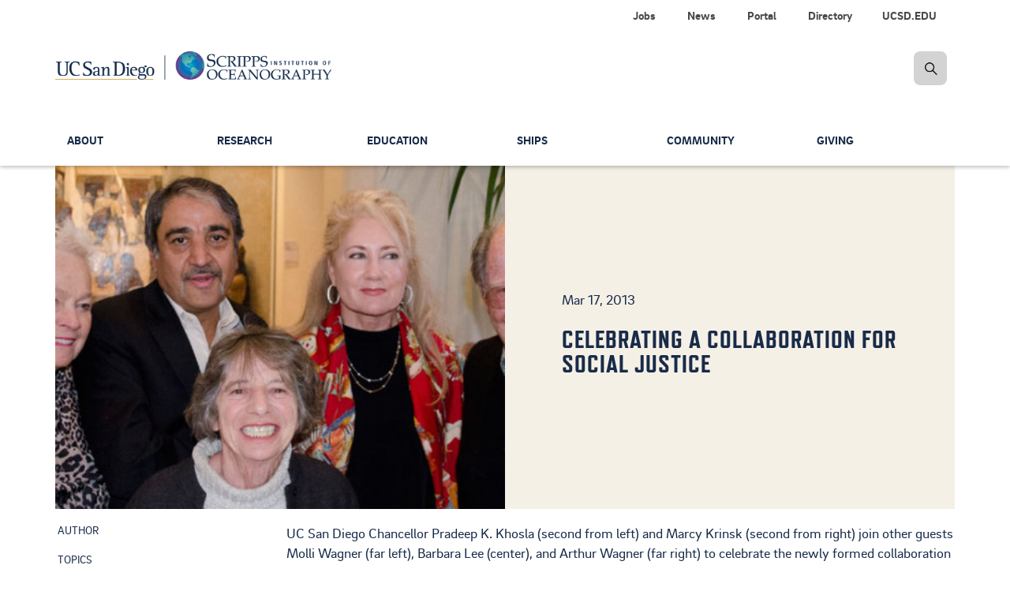

--- FILE ---
content_type: text/html; charset=UTF-8
request_url: https://scripps.ucsd.edu/news/celebrating-collaboration-social-justice
body_size: 13137
content:


<!DOCTYPE html>
<html lang="en" dir="ltr" prefix="og: https://ogp.me/ns#">
  <head>

    <!-- Google Tag Manager -->
    <script>(function(w,d,s,l,i){w[l]=w[l]||[];w[l].push({'gtm.start':new Date().getTime(),event:'gtm.js'});var f=d.getElementsByTagName(s)[0],j=d.createElement(s),dl=l!='dataLayer'?'&l='+l:'';j.async=true;j.src='https://www.googletagmanager.com/gtm.js?id='+i+dl;f.parentNode.insertBefore(j,f);})(window,document,'script','dataLayer','GTM-KZ5QZJF');</script>
    <!-- End Google Tag Manager -->

        <meta charset="utf-8"/>
<meta name="viewport" content="width=device-width, initial-scale=1.0"/>
<meta name="description" content="UC San Diego Chancellor Pradeep K. Khosla (second from left) and Marcy Krinsk (second from right) join other guests Molli Wagner (far left), Barbara Lee (center), and Arthur Wagner (far right) to celebrate the newly formed collaboration for global justice."/>
<link rel="canonical" href="https://scripps.ucsd.edu/news/celebrating-collaboration-social-justice"/>
<meta property="og:site_name" content="Scripps Institution of Oceanography"/>
<meta property="og:type" content="website"/>
<meta property="og:url" content="https://scripps.ucsd.edu/news/celebrating-collaboration-social-justice"/>
<meta property="og:title" content="Celebrating a Collaboration for Social Justice"/>
<meta property="og:description" content="UC San Diego Chancellor Pradeep K. Khosla (second from left) and Marcy Krinsk (second from right) join other guests Molli Wagner (far left), Barbara Lee (center), and Arthur Wagner (far right) to celebrate the newly formed collaboration for global justice."/>
<meta property="og:image" content="https://scripps.ucsd.edu/sites/default/files/styles/800px/public/communications-content/field_crop/Marcy_Krinsk-Chancellor_Khosla-47_0.jpg?itok=KyCVF0Ga"/>
<meta property="og:image:type" content="image/jpeg"/>
<meta property="og:updated_time" content="Thu, 03/28/2013 - 12:36"/>
<meta name="twitter:card" content="summary"/>
<meta name="twitter:title" content="Celebrating a Collaboration for Social Justice"/>
<meta name="twitter:description" content="UC San Diego Chancellor Pradeep K. Khosla (second from left) and Marcy Krinsk (second from right) join other guests Molli Wagner (far left), Barbara Lee (center), and Arthur Wagner (far right) to celebrate the newly formed collaboration for global justice."/>
<meta name="twitter:site" content="@Scripps_Ocean"/>
<meta name="twitter:site:id" content="15737554"/>
<meta name="Generator" content="Drupal 10 (https://www.drupal.org)"/>
<meta name="MobileOptimized" content="width"/>
<meta name="HandheldFriendly" content="true"/>


        <meta content="IE=edge" http-equiv="X-UA-Compatible">
    <meta content="index,follow,noarchive" name="robots">
    <meta content="Scripps Oceanography" name="Scripps Institution of Oceanography, UC San Diego">
    <meta content="telephone=no" name="format-detection">

    <title> Celebrating a Collaboration for Social Justice | Scripps Institution of Oceanography</title>

    <!-- PRELOADS/PRECONNECTS
    –––––––––––––––––––––––––––––––––––––––––––––––––– -->
    <link rel="preconnect" href="https://stackpath.bootstrapcdn.com" crossorigin>

    <!-- FAVICONS
    –––––––––––––––––––––––––––––––––––––––––––––––––– -->
    <link rel="apple-touch-icon" sizes="180x180" href="/themes/custom/sio_ucsd/icons/favicon_prod/apple-touch-icon.png">
    <link rel="icon" type="image/png" sizes="32x32" href="/themes/custom/sio_ucsd/icons/favicon_prod/favicon-32x32.png">
    <link rel="icon" type="image/png" sizes="16x16" href="/themes/custom/sio_ucsd/icons/favicon_prod/favicon-16x16.png">
    <link rel="manifest" href="/themes/custom/sio_ucsd/icons/favicon_prod/site.webmanifest">
    <link rel="mask-icon" href="/themes/custom/sio_ucsd/icons/favicon_prod/safari-pinned-tab.svg" color="#1796b3">
    <link rel="shortcut icon" href="/themes/custom/sio_ucsd/icons/favicon_prod/favicon.ico">
    <meta name="msapplication-TileColor" content="#1796b3">
    <meta name="msapplication-config" content="/themes/custom/sio_ucsd/icons/favicon_prod/browserconfig.xml">
    <meta name="theme-color" content="#ffffff">

    <link rel="stylesheet" media="all" href="/core/misc,_components,_progress.module.css,qt98bm1+misc,_components,_ajax-progress.module.css,qt98bm1+modules,_system,_css,_components,_align.module.css,qt98bm1+modules,_system,_css,_components,_fieldgroup.module.css,qt98bm1+modules,_system,_css,_components,_container-inline.module.css,qt98bm1+modules,_system,_css,_components,_clearfix.module.css,qt98bm1+modules,_system,_css,_components,_details.module.css,qt98bm1+modules,_system,_css,_components,_hidden.module.css,qt98bm1+modules,_system,_css,_components,_item-list.module.css,qt98bm1+modules,_system,_css,_components,_js.module.css,qt98bm1+modules,_system,_css,_components,_nowrap.module.css,qt98bm1+modules,_system,_css,_components,_position-container.module.css,qt98bm1+modules,_system,_css,_components,_reset-appearance.module.css,qt98bm1+modules,_system,_css,_components,_resize.module.css,qt98bm1.pagespeed.cc.rl4b3V-TJP.css"/>













<link rel="stylesheet" media="all" href="/core/modules/system/css/components/system-status-counter.css?t98bm1"/>
<link rel="stylesheet" media="all" href="/core/modules/system/css/components/system-status-report-counters.css?t98bm1"/>
<link rel="stylesheet" media="all" href="/core/modules/system/css/components/system-status-report-general-info.css?t98bm1"/>
<link rel="stylesheet" media="all" href="/core/modules/system/css/components/tablesort.module.css?t98bm1"/>
<link rel="stylesheet" media="all" href="/modules/contrib/clipboardjs/css/base.css?t98bm1"/>
<link rel="stylesheet" media="all" href="/modules/contrib/clipboardjs/css/tooltip.css?t98bm1"/>
<link rel="stylesheet" media="all" href="/core/modules/views/css/views.module.css?t98bm1"/>
<link rel="stylesheet" media="all" href="/modules/contrib/ckeditor_accordion/css/accordion.frontend.css?t98bm1"/>
<link rel="stylesheet" media="all" href="/modules,_contrib,_colorbox,_styles,_default,_colorbox_style.css,qt98bm1+modules,_contrib,_simple_popup_blocks,_css,_simple_popup_blocks.css,qt98bm1+modules,_custom,_sio_bluemoon,_css,_main.css,qt98bm1+modules,_custom,_sio_courses,_css,_sio-courses.css,qt98bm1+modules,_custom,_sio_p3views,_css,_dist,_last-resort.css,qt98bm1+modules,_custom,_sio-paragraphs,_css,_sio-paragraphs.css,qt98bm1+themes,_custom,_sio_ucsd,_css,_vendor,_jquery_ui.css,qt98bm1+themes,_custom,_sio_ucsd,_css,_vendor,_animate.css,qt98bm1.pagespeed.cc.6WnS1Ozu7u.css"/>







<link rel="stylesheet" media="all" href="/themes/custom/sio_ucsd/css/vendor,_modules.css,qt98bm1+styles.css,qt98bm1.pagespeed.cc.mhjyJ-xad1.css"/>

<link rel="stylesheet" media="all" href="/themes/custom/sio_ucsd/fonts,_brix_sans.css,qt98bm1+fontawesome,_css,_fontawesome.min.css,qt98bm1+fontawesome,_css,_solid.min.css,qt98bm1+fontawesome,_css,_brands.min.css,qt98bm1+fontawesome,_css,_regular.min.css,qt98bm1+fontawesome,_css,_svg-with-js.min.css,qt98bm1+css,_custom,_glyphicons.css,qt98bm1+css,_custom,_paragraphs.css,qt98bm1+css,_custom,_parallax.css,qt98bm1+fonts,_refrigerator_deluxe.css,qt98bm1+css,_local.css,qt98bm1.pagespeed.cc.fdL2n12S8T.css"/>











    

    
  </head>

  <body class="anonymous path-node page-node-type-news has-glyphicons animated fadeIn">

    <!-- Google Tag Manager (noscript) -->
    <noscript><iframe src="https://www.googletagmanager.com/ns.html?id=GTM-KZ5QZJF" height="0" width="0" style="display:none;visibility:hidden"></iframe></noscript>
    <!-- End Google Tag Manager (noscript) -->

    <a href="#main-content" class="visually-hidden focusable skip-link">
      Skip to main content
    </a>

    
      <div class="dialog-off-canvas-main-canvas" data-off-canvas-main-canvas>
    

  <nav class="navbar navbar-default navbar-fixed-top" data-module="nav">
  

<!-- START logo and search bar -->
<div class="container-fluid header-wrap">
  <div class="top_sec">
    <div class="container">
      <div class="row hidden-xs hidden-sm">
        <div class="col-lg-12">
          <ul class="nav nav-pills top-nav" role="menu">
            
                        <li>
              <a class="link" alt="UCSD.EDU" title="UC San Diego" href="https://ucsd.edu" data-module="nav" role="menuitem">UCSD.EDU</a>
            </li>
                        <li>
              <a class="link" alt="Directory" title="Contact information for faculty and staff" href="/directory" data-module="nav" role="menuitem">Directory</a>
            </li>
                        <li>
              <a class="link" alt="Portal" title="Internal resources for faculty, students, and staff." href="/portal" data-module="nav" role="menuitem">Portal</a>
            </li>
                        <li>
              <a class="link" alt="News" title="Latest news about our people and their research" href="/news" data-module="nav" role="menuitem">News</a>
            </li>
                        <li>
              <a class="link" alt="Jobs" title="Job opportunities at Scripps Oceanography" href="/portal/jobs" data-module="nav" role="menuitem">Jobs</a>
            </li>
                      </ul>
          <div class="navbar-header">
            <a class="navbar-brand" href="/">
              <span><img alt="Scripps Institution of Oceanography, UC San Diego" src="https://s2020.s3.amazonaws.com/media/logo-scripps-ucsd-dark.png"></span>
            </a>
          </div>

                    <form id="searchFormDesktop" class="navbar-form navbar-right navbar-search no-gutter" role="search" action="/search">
            <label for="searchSIO" class="radio-inline hidden">
              <input type="radio" name="inlineRadioOptions" id="searchSIO" value="option1" checked><span>Search Scripps Oceanography</span>
            </label>
            <label for="searchFaculty" class="radio-inline hidden">
              <input type="radio" name="inlineRadioOptions" id="searchFaculty" value="option2"><span>Search Faculty/Staff</span>
            </label>
            <div class="input-group">
              <label class="hidden-xs hidden-sm hidden-md hidden-lg" for="inputSearch">hidden-xs</label>
              <input type="search" class="form-control hidden" id="inputSearch" name="keys" placeholder="Search Scripps...">
              <span class="input-group-btn">
                <a href="javascript:void(0)" class="btn btn-primary search-icon search-expand" title="search"><img src="/themes/custom/sio_ucsd/img/icon_search.png" class="img-responsive" alt="search-icon" title="search-icon"></a>
              </span>
            </div>
          </form>
        </div>
      </div>

      <!-- BEGIN navbar header -->
            <div class="navbar-header">
        <a class="navbar-brand visible-xs visible-sm" href="/">
          <span><img alt="Scripps Institution of Oceanography, UC San Diego" src="https://s2020.s3.amazonaws.com/media/logo-scripps-ucsd-dark.png"></span>
        </a>
        <a href="#" data-toggle="dropdown" class="search-icon search-expand-mobile dropdown-toggle visible-xs visible-sm" aria-expanded="true">
          <span class="search-icon">Search Button</span>
        </a>
        <a href="javascript:void(0)" data-toggle="collapse" data-target="#navbar-collapse-grid" class="navbar-toggle collapsed" aria-expanded="false">
            <span class="sr-only">Toggle navigation</span>
            <span class="icon-bar"></span>
            <span class="icon-bar"></span>
            <span class="icon-bar"></span>
        </a>
        <div class="dropdown-menu dropdown-search">
          <form id="searchFormMobile" class="navbar-form navbar-right navbar-search form-inline" role="search" action="/search">
            <div class="input-group nav-search-mobile">
              <label class="hidden-xs hidden-sm hidden-md hidden-lg" for="inputSearchMobile">hidden-xs</label>
              <input type="search" class="form-control" id="inputSearchMobile" name="keys" placeholder="Search Scripps...">
              <span class="input-group-btn">
                  <a href="#" class="btn btn-primary search-icon search-expand" title="search"><img src="/themes/custom/sio_ucsd/img/icon_search.png" alt="search-icon" title="search-icon"></a>
              </span>
            </div>
            <label for="searchSIOMobile" class="radio-inline">
            <input type="radio" name="inlineRadioOptions" id="searchSIOMobile" value="option1" checked> <span>Search Scripps Oceanography</span></label>
            <label for="searchFacultyMobile" class="radio-inline">
            <input type="radio" name="inlineRadioOptions" id="searchFacultyMobile" value="option2"> <span>Search Faculty/Staff</span></label>
          </form>
        </div>
      </div>
      <!-- END navbar-header -->
    </div>
  </div>
</div>
<!-- END logo and search bar -->



  
  
  <!-- START Navbar -->
  <div class="container-fluid nav-wrap">
    <header id="navbar" role="banner">
            <div class="container">
      
                  
              <div class="region region-navigation">
    
  

<nav role="navigation" aria-labelledby="block-globalnavigation-menu" id="block-globalnavigation" id="block-globalnavigation">
            <h2 class="sr-only" id="block-globalnavigation-menu">Global Navigation</h2>

      <div id="navbar-collapse-grid" class="global-navigation navbar-collapse collapse">

    
  <!-- BEGIN small nav -->
    <ul class="nav navbar-nav small-nav visible-xs visible-sm">
        <li class="dropdown">
            
      <div class="btn-group navbar-btn">
      <a href="/about" class="" data-module="nav" role="menuitem">About</a>

            <a href="#" data-toggle="dropdown" class="dropdown-toggle open" data-module="nav" aria-haspopup="true" aria-expanded="false"><img src="/themes/custom/sio_ucsd/img/icon_arrow.png" alt="arrow"></a>

        
  <!-- BEGIN small nav -->
    <ul class="dropdown-menu" role="menu">
        <li role="presentation">
            
      
      <a href="/about/our-campus" class="" data-module="nav" role="menuitem">Our Campus</a>

      
          </li>
      <li role="presentation">
            
      
      <a href="/about/leadership" class="" data-module="nav" role="menuitem">Leadership</a>

      
          </li>
      <li role="presentation">
            
      
      <a href="/about/community" class="" data-module="nav" role="menuitem">Scripps in the Community</a>

      
          </li>
      <li role="presentation">
            
      
      <a href="/about/history" class="" data-module="nav" role="menuitem">History</a>

      
          </li>
      <li role="presentation">
            
      
      <a href="/news" class="" data-module="nav" role="menuitem">News</a>

      
          </li>
      <li role="presentation">
            
      
      <a href="/alumni" class="" data-module="nav" role="menuitem">Alumni</a>

      
          </li>
      <li role="presentation">
            
      
      <a href="/events" class="" data-module="nav" role="menuitem">Calendar</a>

      
          </li>
      <li role="presentation">
            
      
      <a href="/about/contact-us" class="" data-module="nav" role="menuitem">Contact Us</a>

      
          </li>
    </ul>
  <!-- END small nav -->

  
      
      </div>    </li>
      <li class="dropdown">
            
      <div class="btn-group navbar-btn">
      <a href="/research" class="" data-module="nav" role="menuitem">Research</a>

            <a href="#" data-toggle="dropdown" class="dropdown-toggle open" data-module="nav" aria-haspopup="true" aria-expanded="false"><img src="/themes/custom/sio_ucsd/img/icon_arrow.png" alt="arrow"></a>

        
  <!-- BEGIN small nav -->
    <ul class="dropdown-menu" role="menu">
        <li role="presentation">
            
      
      <a href="/research/topics" class="" data-module="nav" role="menuitem">Research Topics</a>

      
          </li>
      <li role="presentation">
            
      
      <a href="https://scrippsprofiles.ucsd.edu/" class="" data-module="nav" role="menuitem">Research Profiles</a>

      
          </li>
      <li role="presentation">
            
      
      <a href="/research/data-programs" class="" data-module="nav" role="menuitem">Data Programs</a>

      
          </li>
      <li role="presentation">
            
      
      <a href="/research/climate-change-resources" class="" data-module="nav" role="menuitem">Climate Change Resources</a>

      
          </li>
      <li role="presentation">
            
      
      <a href="/research/centers-and-programs" class="" data-module="nav" role="menuitem">Centers and Programs</a>

      
          </li>
      <li role="presentation">
            
      
      <a href="/industry-partnerships" class="" data-module="nav" role="menuitem">Industry Partnerships</a>

      
          </li>
    </ul>
  <!-- END small nav -->

  
      
      </div>    </li>
      <li class="dropdown">
            
      <div class="btn-group navbar-btn">
      <a href="/education" class="" data-module="nav" role="menuitem">Education</a>

            <a href="#" data-toggle="dropdown" class="dropdown-toggle open" data-module="nav" aria-haspopup="true" aria-expanded="false"><img src="/themes/custom/sio_ucsd/img/icon_arrow.png" alt="arrow"></a>

        
  <!-- BEGIN small nav -->
    <ul class="dropdown-menu" role="menu">
        <li role="presentation">
            
      
      <a href="/doctoral" class="" data-module="nav" role="menuitem">Doctoral Programs</a>

      
          </li>
      <li role="presentation">
            
      
      <a href="/masters" class="" data-module="nav" role="menuitem">Master&#039;s Programs</a>

      
          </li>
      <li role="presentation">
            
      
      <a href="/education/master-advanced-studies" class="" data-module="nav" role="menuitem">Master of Advanced Studies</a>

      
          </li>
      <li role="presentation">
            
      
      <a href="/undergrad" class="" data-module="nav" role="menuitem">Undergraduate</a>

      
          </li>
      <li role="presentation">
            
      
      <a href="/education/current" class="" data-module="nav" role="menuitem">Current Students</a>

      
          </li>
      <li role="presentation">
            
      
      <a href="/scidive" class="" data-module="nav" role="menuitem">Scientific Diving Program</a>

      
          </li>
      <li role="presentation">
            
      
      <a href="/education/courses" class="" data-module="nav" role="menuitem">Courses</a>

      
          </li>
      <li role="presentation">
            
      
      <a href="/people/faculty" class="" data-module="nav" role="menuitem">Faculty</a>

      
          </li>
      <li role="presentation">
            
      
      <a href="/education/contact-us" class="" data-module="nav" role="menuitem">Contacts</a>

      
          </li>
    </ul>
  <!-- END small nav -->

  
      
      </div>    </li>
      <li class="dropdown">
            
      <div class="btn-group navbar-btn">
      <a href="/ships" class="" data-module="nav" role="menuitem">Ships</a>

            <a href="#" data-toggle="dropdown" class="dropdown-toggle open" data-module="nav" aria-haspopup="true" aria-expanded="false"><img src="/themes/custom/sio_ucsd/img/icon_arrow.png" alt="arrow"></a>

        
  <!-- BEGIN small nav -->
    <ul class="dropdown-menu" role="menu">
        <li role="presentation">
            
      
      <a href="/ships/scripps-fleet" class="" data-module="nav" role="menuitem">Scripps Fleet</a>

      
          </li>
      <li role="presentation">
            
      
      <a href="/ships/marine-facility" class="" data-module="nav" role="menuitem">Nimitz Marine Facility</a>

      
          </li>
      <li role="presentation">
            
      
      <a href="/ships/planning" class="" data-module="nav" role="menuitem">Cruise Planning</a>

      
          </li>
      <li role="presentation">
            
      
      <a href="/ships/shipboard-technical-support" class="" data-module="nav" role="menuitem">Shipboard Technical Support</a>

      
          </li>
      <li role="presentation">
            
      
      <a href="/ships/policies-and-procedures" class="" data-module="nav" role="menuitem">Policies &amp; Procedures</a>

      
          </li>
      <li role="presentation">
            
      
      <a href="/ships/uc-ship-funds-program" class="" data-module="nav" role="menuitem">UC Ship Funds</a>

      
          </li>
      <li role="presentation">
            
      
      <a href="/ships/maps-and-directions" class="" data-module="nav" role="menuitem">Maps &amp; Directions</a>

      
          </li>
      <li role="presentation">
            
      
      <a href="/ships/contacts" class="" data-module="nav" role="menuitem">Contacts</a>

      
          </li>
    </ul>
  <!-- END small nav -->

  
      
      </div>    </li>
      <li class="dropdown">
            
      <div class="btn-group navbar-btn">
      <a href="/community" class="" data-module="nav" role="menuitem">Community</a>

            <a href="#" data-toggle="dropdown" class="dropdown-toggle open" data-module="nav" aria-haspopup="true" aria-expanded="false"><img src="/themes/custom/sio_ucsd/img/icon_arrow.png" alt="arrow"></a>

        
  <!-- BEGIN small nav -->
    <ul class="dropdown-menu" role="menu">
        <li role="presentation">
            
      
      <a href="/community/team" class="" data-module="nav" role="menuitem">Our Team</a>

      
          </li>
      <li role="presentation">
            
      
      <a href="/community/collective-impact" class="" data-module="nav" role="menuitem">Access &amp; Success</a>

      
          </li>
      <li role="presentation">
            
      
      <a href="/community/community-enrichment" class="" data-module="nav" role="menuitem">Community Engagement</a>

      
          </li>
      <li role="presentation">
            
      
      <a href="/community/accountability" class="" data-module="nav" role="menuitem">Accountability</a>

      
          </li>
      <li role="presentation">
            
      
      <a href="/community/resources" class="" data-module="nav" role="menuitem">Resources &amp; Support</a>

      
          </li>
      <li role="presentation">
            
      
      <a href="/community/anti-discrimination-compliance" class="" data-module="nav" role="menuitem">Anti-Discrimination Compliance</a>

      
          </li>
    </ul>
  <!-- END small nav -->

  
      
      </div>    </li>
      <li class="dropdown">
            
      <div class="btn-group navbar-btn">
      <a href="/giving" class="" data-module="nav" role="menuitem">Giving</a>

            <a href="#" data-toggle="dropdown" class="dropdown-toggle open" data-module="nav" aria-haspopup="true" aria-expanded="false"><img src="/themes/custom/sio_ucsd/img/icon_arrow.png" alt="arrow"></a>

        
  <!-- BEGIN small nav -->
    <ul class="dropdown-menu" role="menu">
        <li role="presentation">
            
      
      <a href="/giving/name-new-species" class="" data-module="nav" role="menuitem">Name a New Species</a>

      
          </li>
      <li role="presentation">
            
      
      <a href="/giving/ew-scripps-associates" class="" data-module="nav" role="menuitem">E.W. Scripps Associates</a>

      
          </li>
      <li role="presentation">
            
      
      <a href="/giving/friends-collections" class="" data-module="nav" role="menuitem">Friends of the Collections</a>

      
          </li>
      <li role="presentation">
            
      
      <a href="/giving/friends-birch-aquarium" class="" data-module="nav" role="menuitem">Friends of Birch Aquarium</a>

      
          </li>
      <li role="presentation">
            
      
      <a href="/giving/contact-us" class="" data-module="nav" role="menuitem">Contacts</a>

      
          </li>
    </ul>
  <!-- END small nav -->

  
      
      </div>    </li>
    </ul>
  <!-- END small nav -->

  

  
  <ul class="nav secondary-nav visible-xs visible-sm">
      <li>
      <a href="/portal/jobs" data-module="nav" role="menuitem">Jobs</a>
    </li>
      <li>
      <a href="/news" data-module="nav" role="menuitem">News</a>
    </li>
      <li>
      <a href="/portal" data-module="nav" role="menuitem">Portal</a>
    </li>
      <li>
      <a href="/directory" data-module="nav" role="menuitem">Directory</a>
    </li>
      <li>
      <a href="https://ucsd.edu" data-module="nav" role="menuitem">UCSD.EDU</a>
    </li>
    </ul>

  <div class="main-nav">
    
  <!-- BEGIN large nav -->
    <ul class="nav navbar-nav menu large-nav hidden-xs hidden-sm">
        <li class="nav-group">
                  <a href="/about" title="Mission, achievements and status of Scripps Oceanography" class="nav-item" data-drupal-link-system-path="node/107">About</a>
                
  <!-- BEGIN large nav -->
    <ul class="list-unstyled">
        <li>
                  <a href="/about/our-campus" title="Address and features of the Scripps Oceanography campus" class="nav-item" data-drupal-link-system-path="node/1165">Our Campus</a>
          </li>
      <li>
                  <a href="/about/leadership" title="Top administrators" class="nav-item" data-drupal-link-system-path="node/711">Leadership</a>
          </li>
      <li>
                  <a href="/about/community" title="scripps in the community" class="nav-item" data-drupal-link-system-path="node/7395">Scripps in the Community</a>
          </li>
      <li>
                  <a href="/about/history" title="Our story in text and photos" class="nav-item" data-drupal-link-system-path="node/1151">History</a>
          </li>
      <li>
                  <a href="/news" title="Latest web stories" class="nav-item" data-drupal-link-system-path="node/34">News</a>
          </li>
      <li>
                  <a href="/alumni" title="Keep in touch with graduates" class="nav-item" data-drupal-link-system-path="node/4930">Alumni</a>
          </li>
      <li>
                  <a href="/events" title="Events Calendar" class="nav-item" data-drupal-link-system-path="node/5590">Calendar</a>
          </li>
      <li>
                  <a href="/about/contact-us" title="Contact Us -- Main" class="nav-item" data-drupal-link-system-path="node/5359">Contact Us</a>
          </li>
    </ul>
  <!-- END large nav -->

  
          </li>
      <li class="nav-group">
                  <a href="/research" title="Overview of research activities" class="nav-item" data-drupal-link-system-path="node/96">Research</a>
                
  <!-- BEGIN large nav -->
    <ul class="list-unstyled">
        <li>
                  <a href="/research/topics" title="Fields that we study" class="nav-item" data-drupal-link-system-path="node/5572">Research Topics</a>
          </li>
      <li>
                  <a href="https://scrippsprofiles.ucsd.edu/" title="Faculty researchers and their publications" class="nav-item">Research Profiles</a>
          </li>
      <li>
                  <a href="/research/data-programs" title="Data sources" class="nav-item" data-drupal-link-system-path="node/1642">Data Programs</a>
          </li>
      <li>
                  <a href="/research/climate-change-resources" title="Researchers and FAQs" class="nav-item" data-drupal-link-system-path="node/5587">Climate Change Resources</a>
          </li>
      <li>
                  <a href="/research/centers-and-programs" title="Core research efforts" class="nav-item" data-drupal-link-system-path="node/5743">Centers and Programs</a>
          </li>
      <li>
                  <a href="/industry-partnerships" title="Our science in the community" class="nav-item" data-drupal-link-system-path="node/5329">Industry Partnerships</a>
          </li>
    </ul>
  <!-- END large nav -->

  
          </li>
      <li class="nav-group">
                  <a href="/education" title="Degree programs offered" class="nav-item" data-drupal-link-system-path="node/67">Education</a>
                
  <!-- BEGIN large nav -->
    <ul class="list-unstyled">
        <li>
                  <a href="/doctoral" title="PhDs that we offer" class="nav-item" data-drupal-link-system-path="node/712">Doctoral Programs</a>
          </li>
      <li>
                  <a href="/masters" title="Master&#039;s degrees offered" class="nav-item" data-drupal-link-system-path="node/717">Master&#039;s Programs</a>
          </li>
      <li>
                  <a href="/education/master-advanced-studies" title="One-year master&#039;s programs" class="nav-item" data-drupal-link-system-path="node/6921">Master of Advanced Studies</a>
          </li>
      <li>
                  <a href="/undergrad" title="Majors and minors" class="nav-item" data-drupal-link-system-path="node/1489">Undergraduate</a>
          </li>
      <li>
                  <a href="/education/current" title="Student questions answered" class="nav-item" data-drupal-link-system-path="node/741">Current Students</a>
          </li>
      <li>
                  <a href="/scidive" title="Diving for research" class="nav-item" data-drupal-link-system-path="node/1115">Scientific Diving Program</a>
          </li>
      <li>
                  <a href="/education/courses" title="Classes taught" class="nav-item" data-drupal-link-system-path="node/8280">Courses</a>
          </li>
      <li>
                  <a href="/people/faculty" title="Instructor directory" class="nav-item" data-drupal-link-system-path="education/faculty">Faculty</a>
          </li>
      <li>
                  <a href="/education/contact-us" title="Contact Us for Education" class="nav-item" data-drupal-link-system-path="node/879">Contacts</a>
          </li>
    </ul>
  <!-- END large nav -->

  
          </li>
      <li class="nav-group">
                  <a href="/ships" title="Our research fleet and how it is used" class="nav-item" data-drupal-link-system-path="node/54">Ships</a>
                
  <!-- BEGIN large nav -->
    <ul class="list-unstyled">
        <li>
                  <a href="/ships/scripps-fleet" title="Our research vessels" class="nav-item" data-drupal-link-system-path="node/4718">Scripps Fleet</a>
          </li>
      <li>
                  <a href="/ships/marine-facility" title="Ship support" class="nav-item" data-drupal-link-system-path="node/4691">Nimitz Marine Facility</a>
          </li>
      <li>
                  <a href="/ships/planning" title="Prep for research expeditions" class="nav-item" data-drupal-link-system-path="node/4700">Cruise Planning</a>
          </li>
      <li>
                  <a href="/ships/shipboard-technical-support" title="Expertise and equipment" class="nav-item" data-drupal-link-system-path="node/4692">Shipboard Technical Support</a>
          </li>
      <li>
                  <a href="/ships/policies-and-procedures" title="Shipboard requirements" class="nav-item" data-drupal-link-system-path="node/4698">Policies &amp; Procedures</a>
          </li>
      <li>
                  <a href="/ships/uc-ship-funds-program" title="Supporting student research" class="nav-item" data-drupal-link-system-path="node/4709">UC Ship Funds</a>
          </li>
      <li>
                  <a href="/ships/maps-and-directions" class="nav-item" data-drupal-link-system-path="node/4693">Maps &amp; Directions</a>
          </li>
      <li>
                  <a href="/ships/contacts" title="Contact Us for Ships" class="nav-item" data-drupal-link-system-path="node/4699">Contacts</a>
          </li>
    </ul>
  <!-- END large nav -->

  
          </li>
      <li class="nav-group">
                  <a href="/community" title="Resources for supporting and reflecting the community" class="nav-item" data-drupal-link-system-path="node/1083">Community</a>
                
  <!-- BEGIN large nav -->
    <ul class="list-unstyled">
        <li>
                  <a href="/community/team" title="Campus contacts for EDI" class="nav-item" data-drupal-link-system-path="node/1195">Our Team</a>
          </li>
      <li>
                  <a href="/community/collective-impact" title="What we&#039;re doing" class="nav-item" data-drupal-link-system-path="node/5770">Access &amp; Success</a>
          </li>
      <li>
                  <a href="/community/community-enrichment" title="Toward a welcoming environment" class="nav-item" data-drupal-link-system-path="node/1207">Community Engagement</a>
          </li>
      <li>
                  <a href="/community/accountability" title="Plans and measurement" class="nav-item" data-drupal-link-system-path="node/5782">Accountability</a>
          </li>
      <li>
                  <a href="/community/resources" title="Who to call" class="nav-item" data-drupal-link-system-path="node/1198">Resources &amp; Support</a>
          </li>
      <li>
                  <a href="/community/anti-discrimination-compliance" title="Anti-Discrimination Compliance" class="nav-item" data-drupal-link-system-path="node/10746">Anti-Discrimination Compliance</a>
          </li>
    </ul>
  <!-- END large nav -->

  
          </li>
      <li class="nav-group">
                  <a href="/giving" title="How donors can support our research and education" class="nav-item" data-drupal-link-system-path="node/108">Giving</a>
                
  <!-- BEGIN large nav -->
    <ul class="list-unstyled">
        <li>
                  <a href="/giving/name-new-species" title="Species you can name" class="nav-item" data-drupal-link-system-path="node/5785">Name a New Species</a>
          </li>
      <li>
                  <a href="/giving/ew-scripps-associates" class="nav-item" data-drupal-link-system-path="node/8989">E.W. Scripps Associates</a>
          </li>
      <li>
                  <a href="/giving/friends-collections" title="Friends of the Collections" class="nav-item" data-drupal-link-system-path="node/8992">Friends of the Collections</a>
          </li>
      <li>
                  <a href="/giving/friends-birch-aquarium" class="nav-item" data-drupal-link-system-path="node/8995">Friends of Birch Aquarium</a>
          </li>
      <li>
                  <a href="/giving/contact-us" title="Key personnel for Development" class="nav-item" data-drupal-link-system-path="node/1453">Contacts</a>
          </li>
    </ul>
  <!-- END large nav -->

  
          </li>
    </ul>
  <!-- END large nav -->

  
  </div>

</div>



  </nav>

  </div>


            </div>
          </header>
  </div>
  <!-- Navbar END -->

    </nav>



  <div aria-label="Main Content" class="main-container js-quickedit-main-content" role="main">
    <div class="container">
      <div class="row">

        <div class="container local-tasks">
          
        </div>

        
        
                <section class="col-sm-12">

                                    <div class="highlighted">  <div class="region region-highlighted">
    <div data-drupal-messages-fallback class="hidden"></div>

  </div>
</div>
                      
                                    
                      
          
                          
                                        
            <a id="main-content"></a>
            
  <div class="region region-content">
      










<article data-history-node-id="2767" class="news is-promoted full clearfix">
  
    

    <section class="jumbotron jumbotron-full-height jumbotron-gray side-image text-dark">
    <div class="image-container col-sm-4 col-md-6 pull-left hidden-xs">
      <div class="background-image-holder" style="background-image: url(/sites/default/files/styles/news_header_800x500_enforcer/public/communications-content/field_crop/Marcy_Krinsk-Chancellor_Khosla-47_0.jpg?itok=xkCVFRFB)"></div>
    </div>
    <div class="image-container-mobile visible-xs">
      <div class="background-image-holder" style="background-image: url(/sites/default/files/styles/news_header_800x500_enforcer/public/communications-content/field_crop/Marcy_Krinsk-Chancellor_Khosla-47_0.jpg?itok=xkCVFRFB)"></div>
    </div>

    
    <div class="container">
      <div class="row">
        <div class="col-sm-8 col-sm-offset-4 col-md-6 col-md-offset-6 jumbotron-news-article-content clearfix">
          <div>
            <p class="jumbotron-news-article-date"><time datetime="2013-03-18T00:00:00Z">Mar 17, 2013</time>
</p>
            <h1>
<span>Celebrating a Collaboration for Social Justice</span>
</h1>
            
          </div>
        </div>
      </div>
    </div>
  </section>

  
    <div class="content">

    <div class="row">

            <div class="col-md-3 news-meta">

                <div class="news-meta-header">Author</div>
        <div class="news-meta-field author">
                    
                  </div>

                <div class="news-meta-header">Topics</div>
        <div class="news-meta-field topics">
                      N/A
                  </div>

                <div class="news-meta-header">Share</div>
        <ul class="news-meta-field social social-news-meta">
          <li class="social-item facebook">
            <a href="https://www.facebook.com/sharer/sharer.php?u=https://scripps.ucsd.edu/news/celebrating-collaboration-social-justice" data-module="article-with-social-shares-and-image">
              <i class="fa-brands fa-facebook" title="Share on Facebook"></i>
            </a>
          </li>
          <li class="social-item bluesky">
            <a href="https://bsky.app/intent/compose?text=https://scripps.ucsd.edu/news/celebrating-collaboration-social-justice" data-module="article-with-social-shares-and-image">
              <i class="fa-brands fa-bluesky" title="Share on Bluesky"></i>
            </a>
          </li>
          <li class="social-item linkedin">
            <a href="https://www.linkedin.com/shareArticle?mini=true&amp;url=https://scripps.ucsd.edu/news/celebrating-collaboration-social-justice" data-module="article-with-social-shares-and-image">
              <i class="fa-brands fa-linkedin" title="Share on LinkedIn"></i>
            </a>
          </li>
          <li class="social-item envelope">
            <a href="mailto:?Subject=Celebrating a Collaboration for Social Justice from Scripps Oceanography&amp;Body=See this story from Scripps Institution of Oceanography: https://scripps.ucsd.edu/news/celebrating-collaboration-social-justice" data-module="article-with-social-shares-and-image">
              <i class="fa-solid fa-envelope" title="Share via Email"></i>
            </a>
          </li>
          <li class="social-item directlink">
            <button id="btn-clipboard-link" class="clipboardjs-button" data-module="article-with-social-shares-and-image" data-clipboard-action="copy" data-clipboard-alert="tooltip" data-clipboard-alert-text="Link copied!" data-clipboard-target="#btn-clipboard-link" data-clipboard-text="https://scripps.ucsd.edu/news/celebrating-collaboration-social-justice" data-placement="right">
            <i class="fa-solid fa-link" title="Share via Link"></i>
            </button>
          </li>
        </ul>
      </div>

            <div class="col-md-9 col-sm-12 news-body">
                
            <div class="field field--name-body field--type-text-with-summary field--label-hidden field--item"><div class="photo-desc" id="description_div">
	<p>UC San Diego Chancellor Pradeep K. Khosla (second from left) and Marcy Krinsk (second from right) join other guests Molli Wagner (far left), Barbara Lee (center), and Arthur Wagner (far right) to celebrate the newly formed collaboration for global justice.</p>
	<p>UC San Diego Chancellor Pradeep K. Khosla joined an intimate crowd of local luminaries gathered on Saturday, March 9, 2013, at the La Jolla home of Michelle Ciccarelli and Bill Lerach to celebrate decades of support for social justice in the San Diego-Tijuana region. A key member of this special event was Marcy Krinsk, co-sponsor of the Krinsk Research Advancement Initiative at Scripps Institution of Oceanography, part of UC San Diego.</p>
	<p>At the event, Chancellor Khosla announced a collaboration between UC San Diego's Center on Global Justice and the San Diego Foundation for Change (F4C) to advance regional cross-cultural efforts that will have global impacts seeking effective solutions to real human problems. The UC San Diego center focuses on local issues such as immigration, sustainability, and urban development. Chancellor Khosla highlighted the experience and strength of UCSD faculty leaders, such as Fonna Forman, and the value of the center's extraordinary graduate students, who are the lifeblood of the system that will create opportunities to implement significant social change. The event celebrated F4C's 30 years of support for social justice. F4C Executive Director John Fanestil and San Diego Mayor Bob Filner joined Chancellor Khosla in launching the collaboration that will have powerful and long-lasting impacts.</p>
	<p>Learn more about supporting Scripps Institution of Oceanography:&nbsp; <a href="http://supportscripps.ucsd.edu/krinsk-research-advancement-initiative">Krinsk Research Advancement Initiative</a></p>
</div>
<p>&nbsp;</p></div>
      
        
              </div>

            
                  <div class="col-sm-12">
        
      </div>
      
            
    </div><!-- /row -->

  </div>

            <section data-history-node-id="2767" class="paragraph paragraph--type--view-reference jumbotron jumbotron-white jumbotron-news related-news" data-module="callout-content-three">
    <div class="container">
      <div class="row">
        <div class="col-xs-8">
          <h2>Related News</h2>
        </div>
        <div class="col-xs-4 view-all-link text-right">
          <a href="/news/archives" class="text-link hidden-xs" data-h2="related news" data-module="news-with-image">View All</a>
          <a href="/news/archives" class="text-link text-right visible-xs" data-h2="related news" data-module="news-with-image">View All</a>
        </div>
      </div>
      <div class="row">
        <div class="col-md-12" data-topics="">
                    
          <div class="views-element-container form-group"><div class="view view-related-news view-id-related_news view-display-id-block_cc3_fancy_cards js-view-dom-id-829761db94907e51c8773b97dee5525ebc92d008cb64afbf6725e46f6ef86121">
  
    
      
      <div class="view-content">
          <div class="views-row">




  
<div class="cc3-fancy-card" data-history-node-id="11113">

  <div class="panel panel-default">
    <span class="label label-default news-label">Jan 21, 2026</span>

    <div class="panel-image img-responsive" style="background-image: url(/sites/default/files/styles/800px/public/2026-01/pump_maintenance-800x500.jpg?itok=OK5A0nfU)"></div>

    <div class="panel-news-content">
      <div class="panel-heading">
        <h4 class="panel-news-title">
          <a href="/news/positive-interactions-dominate-among-marine-microbes-six-year-study-reveals">
            
<span>Positive Interactions Dominate Among Marine Microbes, Six-Year Study Reveals</span>

            </a>
        </h4>

        <ul class="social list-inline news-teaser-social">
          <li class="facebook">
            <a href="https://www.facebook.com/sharer/sharer.php?u=https://scripps.ucsd.edu/news/positive-interactions-dominate-among-marine-microbes-six-year-study-reveals" data-module="news-with-image">
              <i class="fa-brands fa-facebook" title="Share on Facebook"></i>
            </a>
          </li>
          <li class="bluesky">
            <a href="https://bsky.app/intent/compose?text=https://scripps.ucsd.edu/news/positive-interactions-dominate-among-marine-microbes-six-year-study-reveals" data-module="news-with-image">
              <i class="fa-brands fa-bluesky" title="Share on Bluesky"></i>
            </a>
          </li>
          <li class="envelope">
            <a href="mailto:?Subject=Positive Interactions Dominate Among Marine Microbes, Six-Year Study Reveals from Scripps Oceanography&amp;Body=See this story from Scripps Institution of Oceanography: https://scripps.ucsd.edu/news/positive-interactions-dominate-among-marine-microbes-six-year-study-reveals" data-module="news-with-image">
              <i class="fa-solid fa-envelope" title="Share via Email"></i>
            </a>
          </li>
        </ul>
      </div>
    </div>

  </div><!-- /panel -->

</div><!-- /col -->
</div>
    <div class="views-row">




  
<div class="cc3-fancy-card" data-history-node-id="11112">

  <div class="panel panel-default">
    <span class="label label-default news-label">Jan 20, 2026</span>

    <div class="panel-image img-responsive" style="background-image: url(/sites/default/files/styles/800px/public/2026-01/untitled_design_1.png?itok=0g7PXF_E)"></div>

    <div class="panel-news-content">
      <div class="panel-heading">
        <h4 class="panel-news-title">
          <a href="/news/scripps-scientists-antarctica-studying-retreating-glaciers-cancer-fighting-microbes-and-more">
            
<span>Scripps Scientists in Antarctica Studying Retreating Glaciers, Cancer-Fighting Microbes and More</span>

            </a>
        </h4>

        <ul class="social list-inline news-teaser-social">
          <li class="facebook">
            <a href="https://www.facebook.com/sharer/sharer.php?u=https://scripps.ucsd.edu/news/scripps-scientists-antarctica-studying-retreating-glaciers-cancer-fighting-microbes-and-more" data-module="news-with-image">
              <i class="fa-brands fa-facebook" title="Share on Facebook"></i>
            </a>
          </li>
          <li class="bluesky">
            <a href="https://bsky.app/intent/compose?text=https://scripps.ucsd.edu/news/scripps-scientists-antarctica-studying-retreating-glaciers-cancer-fighting-microbes-and-more" data-module="news-with-image">
              <i class="fa-brands fa-bluesky" title="Share on Bluesky"></i>
            </a>
          </li>
          <li class="envelope">
            <a href="mailto:?Subject=Scripps Scientists in Antarctica Studying Retreating Glaciers, Cancer-Fighting Microbes and More from Scripps Oceanography&amp;Body=See this story from Scripps Institution of Oceanography: https://scripps.ucsd.edu/news/scripps-scientists-antarctica-studying-retreating-glaciers-cancer-fighting-microbes-and-more" data-module="news-with-image">
              <i class="fa-solid fa-envelope" title="Share via Email"></i>
            </a>
          </li>
        </ul>
      </div>
    </div>

  </div><!-- /panel -->

</div><!-- /col -->
</div>
    <div class="views-row">




  
<div class="cc3-fancy-card" data-history-node-id="11110">

  <div class="panel panel-default">
    <span class="label label-default news-label">Jan 15, 2026</span>

    <div class="panel-image img-responsive" style="background-image: url(/sites/default/files/styles/800px/public/2026-01/octavio_aburtodji_0966_dxo.jpeg?itok=eGHgOiPD)"></div>

    <div class="panel-news-content">
      <div class="panel-heading">
        <h4 class="panel-news-title">
          <a href="/news/study-finds-ocean-impacts-nearly-double-economic-cost-climate-change">
            
<span>Study Finds Ocean Impacts Nearly Double Economic Cost of Climate Change </span>

            </a>
        </h4>

        <ul class="social list-inline news-teaser-social">
          <li class="facebook">
            <a href="https://www.facebook.com/sharer/sharer.php?u=https://scripps.ucsd.edu/news/study-finds-ocean-impacts-nearly-double-economic-cost-climate-change" data-module="news-with-image">
              <i class="fa-brands fa-facebook" title="Share on Facebook"></i>
            </a>
          </li>
          <li class="bluesky">
            <a href="https://bsky.app/intent/compose?text=https://scripps.ucsd.edu/news/study-finds-ocean-impacts-nearly-double-economic-cost-climate-change" data-module="news-with-image">
              <i class="fa-brands fa-bluesky" title="Share on Bluesky"></i>
            </a>
          </li>
          <li class="envelope">
            <a href="mailto:?Subject=Study Finds Ocean Impacts Nearly Double Economic Cost of Climate Change  from Scripps Oceanography&amp;Body=See this story from Scripps Institution of Oceanography: https://scripps.ucsd.edu/news/study-finds-ocean-impacts-nearly-double-economic-cost-climate-change" data-module="news-with-image">
              <i class="fa-solid fa-envelope" title="Share via Email"></i>
            </a>
          </li>
        </ul>
      </div>
    </div>

  </div><!-- /panel -->

</div><!-- /col -->
</div>

    </div>
  
          </div>
</div>

        </div>
      </div>
    </div>
  </section>

</article>


  </div>


          
        </section>

              </div>
    </div>

    



<section class="paragraph paragraph--type--landing-hero paragraph--view-mode--hero-homepage theme white-on-transparent parallax jumbotron jumbotron-hero jumbotron-hero-lg jumbotron-hero-explorations" data-module="hero-homepage" style="background-image: url(/themes/custom/sio_ucsd/img/bg_explorations.jpg)">
  <div class="container">
    <div class="row">
      <div class="col-md-10 col-sm-12">
        <div class="text-indent text-indent-h1 animated fadeInUp panel-left">

          <h2>
            Sign Up For<br/>
            <span>Explorations Now</span>
          </h2>

          <p><em>explorations now</em> is the free award-winning digital science magazine from Scripps Institution of Oceanography. Join subscribers from around the world and keep up on our cutting-edge research.</p>

          <p>
            <button class="btn btn-default btn-lg" data-toggle="modal" data-target="#subscribeFormModal">
              Subscribe
            </button>
          </p>

        </div><!-- /text-indent -->
      </div><!-- /col -->
    </div><!-- /row -->
  </div><!-- /container -->
</section>

  </div>



  
    <footer>
      <footer data-module="footer">
        


  <div class="region region-footer global-footer">
    <footer data-module="footer">

      <!-- BEGIN: Footer (SIO) -->
      <div class="footer-sio-bar">
        <div class="container">
          <div class="row">
            <div class="col-xs-12 col-sm-12 col-md-6">
              <a href="https://scripps.ucsd.edu">
                <img alt="Scripps Institution of Oceanograpy Homepage" class="img-responsive footer-logo" src="https://s2020.s3.amazonaws.com/media/logo-ucsd-scripps-white.png"/>
              </a>
            </div>
            <div class="col-xs-12 col-sm-12 col-md-6">
              <div id="fa-icon">
                <ul class="list-inline social">
                  <li class="footer-icon-box instagram">
                    <a href="https://www.instagram.com/scripps_ocean" target="_blank">
                    <i class="fa-brands fa-instagram" title="Visit Scripps on Instagram" aria-label="Visit Scripps on Instagram"></i>
                    </a>
                  </li>
                  <li class="footer-icon-box linkedin">
                    <a href="https://www.linkedin.com/company/scripps-institution-of-oceanography" target="_blank">
                      <i class="fa-brands fa-linkedin" title="Visit Scripps on LinkedIn" aria-label="Visit Scripps on LinkedIn"></i>
                    </a>
                  </li>
                  <li class="footer-icon-box bluesky">
                    <a href="https://bsky.app/profile/scrippsocean.bsky.social" target="_blank">
                      <i class="fa-brands fa-bluesky" title="Visit Scripps on Bluesky" aria-label="Visit Scripps on Bluesky"></i>
                    </a>
                  </li>
                  <li class="footer-icon-box facebook fb-white">
                    <a href="https://www.facebook.com/scrippsocean" target="_blank">
                      <i class="fa-brands fa-facebook" title="Visit Scripps on Facebook" aria-label="Visit Scripps on Facebook"></i>
                    </a>
                  </li>
                  <li class="footer-icon-box threads">
                    <a href="https://www.threads.com/@scripps_ocean" target="_blank">
                      <i class="fa-brands fa-threads" title="Visit Scripps on Threads" aria-label="Visit Scripps on Threads"></i>
                    </a>
                  </li>
                  <li class="footer-icon-box tiktok">
                    <a href="https://www.tiktok.com/@scripps_oceanography" target="_blank">
                      <i class="fa-brands fa-tiktok" title="Visit Scripps on TikTok" aria-label="Visit Scripps on TikTok"></i>
                    </a>
                  </li>
                </ul>
              </div>
            </div>
          </div>
        </div>
      </div>
      <!-- END: FOOTER (SIO) -->

      <!-- BEGIN: Footer (Drupal Menu Block) -->
      <a name="footer"></a>
      <div class="container">
        <div class="row footer-row">
          
<nav role="navigation" aria-labelledby="block-sio-ucsd-footer-menu" id="block-sio-ucsd-footer" id="block-sio-ucsd-footer">
            <h2 class="sr-only" id="block-sio-ucsd-footer-menu">Footer menu</h2>

                        <div class="col-sm-4 footer-col">
      
            
            
              <h5>DISCOVER SCRIPPS</h5>
      
                          
            
            
              <p>
          <a href="/about/our-campus" title="Maps and other features of Scripps Oceanography" data-drupal-link-system-path="node/1165">Our Campus</a>
                  </p>
      
      
                
            
            
              <p>
          <a href="/events" title="Seminars and other activities" data-drupal-link-system-path="node/5590">Events Calendar</a>
                  </p>
      
      
                
            
            
              <p>
          <a href="/about/venues" title="Venue Rentals" data-drupal-link-system-path="node/4951">Venue Rentals</a>
                  </p>
      
      
                
            
            
              <p>
          <a href="https://aquarium.ucsd.edu" title="Scripps Oceanography&#039;s outreach center">Birch Aquarium at Scripps UC San Diego</a>
                  </p>
      
      
                
            
            
              <p>
          <a href="/piercam" title="Views of La Jolla Shores from Scripps Pier" data-drupal-link-system-path="node/1082">Pier Cam</a>
                  </p>
      
      
            
      
            </div>
                      <div class="col-sm-4 footer-col">
      
            
            
              <h5>RESOURCES</h5>
      
                          
            
            
              <p>
          <a href="/directory" title="Staff and faculty contact information" data-drupal-link-system-path="directory">Directory</a>
                  </p>
      
      
                
            
            
              <p>
          <a href="/portal/jobs" title="Current staff and faculty job openings" data-drupal-link-system-path="node/5593">Jobs</a>
                  </p>
      
      
                
            
            
              <p>
          <a href="/portal/safety-scripps" title="Safety guidance for labs and fieldwork" data-drupal-link-system-path="node/81">Safety At Scripps</a>
                  </p>
      
      
                
            
            
              <p>
          <a href="https://caseagrant.ucsd.edu" title="Coastal research for the benefit of California and its citizens">California Sea Grant</a>
                  </p>
      
      
                
            
            
              <p>
          <a href="https://scripps.ucsd.edu/annual-report-2024" title="Yearly summaries of Scripps Oceanography&#039;s progress">Annual Report</a>
                  </p>
      
      
            
      
            </div>
            


<div class="col-sm-4 footer-col">
  <h5>Contact Us</h5>
  <address class="footer-address">
    Scripps Institution of Oceanography<br>
    9500 Gilman Drive<br>
    La Jolla, CA 92093<br>
    <a class="footer-tel" href="tel:1-858-246-5511" data-module="footer"> (858) 246-5511</a>
  </address>
  <p><a href="/about/maps">Maps and Directions</a></p>
  <p><a href="/about/contact-us">Contact Information</a></p>
</div>

  </nav>

        </div>
      </div>
      <!-- END: Footer (Drupal Menu Block) -->

      <!-- BEGIN: Footer (UC San Diego) -->
      <div class="footer-copyright">
        <div class="container">
          <div class="row">
            <div class="col-xs-12">
              <p>
                <span>&copy; 2026 Regents of the University of California. All rights reserved.</span>

                <span class="links">
                  <a href="https://ucsd.edu/about/terms-of-use.html" data-module="footer" data-h2="footer menu" tabindex="-1" class="no-indent">Terms of Use</a> |
                  <a href="https://accessibility.ucsd.edu/report-a-concern/index.html" data-module="footer" data-h2="footer menu" tabindex="-1">Accessibility</a> |
                  <a href="https://ucsd.edu/about/privacy.html" data-module="footer" data-h2="footer menu" tabindex="-1">Privacy</a> |
                  <a href="mailto:sioweb@ucsd.edu?subject=Website%20Support" data-module="footer" data-h2="footer menu" tabindex="-1">Website Support</a>

                                                          | <a href="/sio_auth/start" data-module="footer">Login</a>
                                                      </span>
              </p>
            </div>
          </div>
        </div>
      </div>
      <!-- END: Footer (UC San Diego) -->

    </footer>
  </div>


      </footer>
    </footer>

  


  
<div class="modal fade" id="subscribeFormModal" tabindex="-1" role="dialog" aria-labelledby="subscribeFormModalLabel" aria-hidden="true">
  <div class="modal-dialog" role="document">
    <div class="modal-content">
      <div class="modal-header">
        <button type="button" class="close" data-dismiss="modal" aria-label="Close">
          <span aria-hidden="true">&times;</span>
        </button>
        <h4 class="modal-title" id="subscribeFormModalLabel">Sign Up For Explorations Now</h4>
      </div>
      <div class="modal-body">
        <!-- Begin Constant Contact Inline Form Code -->
        <div class="ctct-inline-form" data-form-id="c6197cb7-621a-41d6-8570-456456140d89"></div>
        <!-- End Constant Contact Inline Form Code -->
      </div>
      <div class="modal-footer">
        <button type="button" class="btn btn-secondary" data-dismiss="modal">Close</button>
      </div>
    </div><!-- /.modal-content -->
  </div><!-- /.modal-dialog -->
</div><!-- /.modal -->


  </div>

    

    <script type="application/json" data-drupal-selector="drupal-settings-json">{"path":{"baseUrl":"\/","pathPrefix":"","currentPath":"node\/2767","currentPathIsAdmin":false,"isFront":false,"currentLanguage":"en","themeUrl":"themes\/custom\/sio_ucsd"},"pluralDelimiter":"\u0003","suppressDeprecationErrors":true,"ajaxPageState":{"libraries":"[base64]","theme":"sio_ucsd","theme_token":null},"ajaxTrustedUrl":[],"colorbox":{"opacity":"0.85","current":"{current} of {total}","previous":"\u00ab Prev","next":"Next \u00bb","close":"Close","maxWidth":"98%","maxHeight":"98%","fixed":true,"mobiledetect":true,"mobiledevicewidth":"480px"},"simple_popup_blocks":{"settings":[{"uid":"test_popup_block","type":0,"css_selector":"1","identifier":"block-sio-ucsd-testpopupblock","layout":"4","visit_counts":"0","overlay":"1","trigger_method":0,"trigger_selector":"#custom-css-id","delay":0,"enable_escape":"1","trigger_width":null,"minimize":false,"close":"1","use_time_frequency":false,"time_frequency":"3600","show_minimized_button":false,"width":"400","cookie_expiry":"100","status":"1"},{"uid":"test_popup_block_2","type":0,"css_selector":"1","identifier":"block-sio-ucsd-testpopupblock2","layout":"4","visit_counts":"0","overlay":"1","trigger_method":0,"trigger_selector":"#custom-css-id","delay":0,"enable_escape":"1","trigger_width":null,"minimize":"1","close":"1","use_time_frequency":false,"time_frequency":"3600","show_minimized_button":false,"width":"400","cookie_expiry":"100","status":"1"}]},"ckeditorAccordion":{"accordionStyle":{"collapseAll":1,"keepRowsOpen":1,"animateAccordionOpenAndClose":1,"openTabsWithHash":1,"allowHtmlInTitles":0}},"bootstrap":{"forms_has_error_value_toggle":1,"popover_enabled":1,"popover_animation":1,"popover_auto_close":1,"popover_container":"body","popover_content":"","popover_delay":"0","popover_html":0,"popover_placement":"right","popover_selector":"","popover_title":"","popover_trigger":"click"},"env":"prod","user":{"uid":0,"permissionsHash":"3e9b1cf895cdb8798cec4e4a3846d3c881a0a5ac03a1419b9bcb7c5c7eb35dd1"}}</script>
<script src="/core/assets/vendor/jquery/jquery.min.js?v=3.7.1"></script>
<script src="/core,_assets,_vendor,_underscore,_underscore-min.js,qv==1.13.7+core,_assets,_vendor,_once,_once.min.js,qv==1.0.1+core,_misc,_drupalSettingsLoader.js,qv==10.6.2+core,_misc,_drupal.js,qv==10.6.2+core,_misc,_drupal.init.js,qv==10.6.2+core,_misc,_debounce.js,qv==10.6.2+core,_assets,_vendor,_tabbable,_index.umd.min.js,qv==6.3.0+themes,_contrib,_bootstrap,_js,_bootstrap-pre-init.js,qt98bm1+themes,_custom,_sio_ucsd,_js,_vendor,_min,_jquery.easings.min.js,qt98bm1+themes,_custom,_sio_ucsd,_js,_vendor,_min,_jquery.matchHeight.min.js,qt98bm1.pagespeed.jc.dYrP9KtzOn.js"></script><script>eval(mod_pagespeed_VPBT6$vtia);</script>
<script>eval(mod_pagespeed_BZmQgC8LGt);</script>
<script>eval(mod_pagespeed_2xwdT3r3ax);</script>
<script>eval(mod_pagespeed_Rr7ez8VKvd);</script>
<script>eval(mod_pagespeed_OhnMfG4M45);</script>
<script>eval(mod_pagespeed_4xVn$X9pto);</script>
<script>eval(mod_pagespeed_UHP7s8A24f);</script>
<script>eval(mod_pagespeed_dkoW_QyvcL);</script>
<script>eval(mod_pagespeed_FcKunOlQ9S);</script>
<script>eval(mod_pagespeed_5qtUuHwXyl);</script>
<script src="/themes/custom,_sio_ucsd,_bootstrap,_javascripts,_bootstrap.min.js,qt98bm1+contrib,_bootstrap,_js,_drupal.bootstrap.js,qt98bm1+contrib,_bootstrap,_js,_attributes.js,qt98bm1+contrib,_bootstrap,_js,_theme.js,qt98bm1+contrib,_bootstrap,_js,_popover.js,qt98bm1.pagespeed.jc.Mo_-moJqfk.js"></script><script>eval(mod_pagespeed_nXMVdJt31q);</script>
<script>eval(mod_pagespeed_l$UAkT9k_K);</script>
<script>eval(mod_pagespeed_9He63akGWw);</script>
<script>eval(mod_pagespeed_I7tw8l7cez);</script>
<script>eval(mod_pagespeed_dbd6hvgRu9);</script>
<script src="/modules/contrib/ckeditor_accordion/js/accordion.frontend.min.js?t98bm1"></script>
<script src="/libraries,_clipboard.js,_dist,_clipboard.js,qv==2.0.11+themes,_custom,_sio_ucsd,_js,_custom,_clipboard.js,qv==1.0.1+modules,_contrib,_colorbox,_js,_colorbox.js,qv==10.6.2+modules,_contrib,_colorbox,_styles,_default,_colorbox_style.js,qv==10.6.2+libraries,_colorbox,_jquery.colorbox-min.js,qv==10.6.2+modules,_contrib,_colorbox_inline,_js,_colorbox_inline.js,qt98bm1+modules,_contrib,_simple_popup_blocks,_js,_simple_popup_blocks.js,qv==10.6.2+modules,_custom,_sio_bluemoon,_js,_dist,_main.js,qv==1.x+core,_misc,_progress.js,qv==10.6.2+themes,_contrib,_bootstrap,_js,_misc,_progress.js,qt98bm1+core,_assets,_vendor,_loadjs,_loadjs.min.js,qv==4.3.0+core,_misc,_announce.js,qv==10.6.2+core,_misc,_message.js,qv==10.6.2.pagespeed.jc.9Eqnf6c0D8.js"></script><script>eval(mod_pagespeed_1ZnLrFiUYR);</script>
<script>eval(mod_pagespeed_q3V9tiB$JH);</script>
<script>eval(mod_pagespeed_26ck32PHJ2);</script>
<script>eval(mod_pagespeed_UeztezHAW8);</script>
<script>eval(mod_pagespeed_vCaGLQlHT3);</script>
<script>eval(mod_pagespeed_o0ww8bpSUT);</script>
<script>eval(mod_pagespeed_oduR2VTURf);</script>
<script>eval(mod_pagespeed_smNKXP27Zm);</script>
<script>eval(mod_pagespeed_6V58T$T2Cw);</script>
<script>eval(mod_pagespeed_9U0kb3WbVW);</script>
<script>eval(mod_pagespeed_aRODVHKp4N);</script>
<script>eval(mod_pagespeed_PSQG8oAdD5);</script>
<script>eval(mod_pagespeed_2QAbGZJdBG);</script>
<script src="/themes,_contrib,_bootstrap,_js,_misc,_message.js,qt98bm1+core,_misc,_ajax.js,qv==10.6.2+themes,_contrib,_bootstrap,_js,_misc,_ajax.js,qt98bm1+modules,_custom,_sio_p3views,_js,_main.js,qv==1.x+themes,_custom,_sio_ucsd,_js,_local.js,qt98bm1.pagespeed.jc.mPfq7dGqss.js"></script><script>eval(mod_pagespeed_2EeKHmmSxu);</script>
<script>eval(mod_pagespeed_dl_3dCAzxE);</script>
<script>eval(mod_pagespeed_fzg2DYtpKc);</script>
<script src="https://cdn.jsdelivr.net/npm/mark.js@8/dist/mark.min.js"></script>
<script src="https://cdn.jsdelivr.net/npm/jquery-match-height@0.7.2/dist/jquery.matchHeight.min.js"></script>
<script>eval(mod_pagespeed_KTRpUB1v4B);</script>
<script>eval(mod_pagespeed_JjPpk48LNj);</script>
<script src="/themes/custom/sio_ucsd/js/custom/paragraphs.js,qt98bm1+parallax-multi.js,qt98bm1.pagespeed.jc.sOnXVz2DZT.js"></script><script>eval(mod_pagespeed_TnV1GzA5t6);</script>
<script>eval(mod_pagespeed_TZQS6b9qZK);</script>


    <!-- Begin Constant Contact Active Forms -->
    <script> var _ctct_m = "9107d1def75286ff1255a82579879edd"; </script>
    <script id="signupScript" src="//static.ctctcdn.com/js/signup-form-widget/current/signup-form-widget.min.js" async defer></script>
    <!-- End Constant Contact Active Forms -->
    
<div class="modal fade" id="subscribeFormModal" tabindex="-1" role="dialog" aria-labelledby="subscribeFormModalLabel" aria-hidden="true">
  <div class="modal-dialog" role="document">
    <div class="modal-content">
      <div class="modal-header">
        <button type="button" class="close" data-dismiss="modal" aria-label="Close">
          <span aria-hidden="true">&times;</span>
        </button>
        <h4 class="modal-title" id="subscribeFormModalLabel">Sign Up For Explorations Now</h4>
      </div>
      <div class="modal-body">
        <!-- Begin Constant Contact Inline Form Code -->
        <div class="ctct-inline-form" data-form-id="c6197cb7-621a-41d6-8570-456456140d89"></div>
        <!-- End Constant Contact Inline Form Code -->
      </div>
      <div class="modal-footer">
        <button type="button" class="btn btn-secondary" data-dismiss="modal">Close</button>
      </div>
    </div><!-- /.modal-content -->
  </div><!-- /.modal-dialog -->
</div><!-- /.modal -->

  </body>
</html>


--- FILE ---
content_type: text/html; charset=utf-8
request_url: https://www.google.com/recaptcha/api2/anchor?ar=1&k=6LfHrSkUAAAAAPnKk5cT6JuKlKPzbwyTYuO8--Vr&co=aHR0cHM6Ly9zY3JpcHBzLnVjc2QuZWR1OjQ0Mw..&hl=en&v=PoyoqOPhxBO7pBk68S4YbpHZ&size=invisible&anchor-ms=20000&execute-ms=30000&cb=75bkhz3jobuy
body_size: 49305
content:
<!DOCTYPE HTML><html dir="ltr" lang="en"><head><meta http-equiv="Content-Type" content="text/html; charset=UTF-8">
<meta http-equiv="X-UA-Compatible" content="IE=edge">
<title>reCAPTCHA</title>
<style type="text/css">
/* cyrillic-ext */
@font-face {
  font-family: 'Roboto';
  font-style: normal;
  font-weight: 400;
  font-stretch: 100%;
  src: url(//fonts.gstatic.com/s/roboto/v48/KFO7CnqEu92Fr1ME7kSn66aGLdTylUAMa3GUBHMdazTgWw.woff2) format('woff2');
  unicode-range: U+0460-052F, U+1C80-1C8A, U+20B4, U+2DE0-2DFF, U+A640-A69F, U+FE2E-FE2F;
}
/* cyrillic */
@font-face {
  font-family: 'Roboto';
  font-style: normal;
  font-weight: 400;
  font-stretch: 100%;
  src: url(//fonts.gstatic.com/s/roboto/v48/KFO7CnqEu92Fr1ME7kSn66aGLdTylUAMa3iUBHMdazTgWw.woff2) format('woff2');
  unicode-range: U+0301, U+0400-045F, U+0490-0491, U+04B0-04B1, U+2116;
}
/* greek-ext */
@font-face {
  font-family: 'Roboto';
  font-style: normal;
  font-weight: 400;
  font-stretch: 100%;
  src: url(//fonts.gstatic.com/s/roboto/v48/KFO7CnqEu92Fr1ME7kSn66aGLdTylUAMa3CUBHMdazTgWw.woff2) format('woff2');
  unicode-range: U+1F00-1FFF;
}
/* greek */
@font-face {
  font-family: 'Roboto';
  font-style: normal;
  font-weight: 400;
  font-stretch: 100%;
  src: url(//fonts.gstatic.com/s/roboto/v48/KFO7CnqEu92Fr1ME7kSn66aGLdTylUAMa3-UBHMdazTgWw.woff2) format('woff2');
  unicode-range: U+0370-0377, U+037A-037F, U+0384-038A, U+038C, U+038E-03A1, U+03A3-03FF;
}
/* math */
@font-face {
  font-family: 'Roboto';
  font-style: normal;
  font-weight: 400;
  font-stretch: 100%;
  src: url(//fonts.gstatic.com/s/roboto/v48/KFO7CnqEu92Fr1ME7kSn66aGLdTylUAMawCUBHMdazTgWw.woff2) format('woff2');
  unicode-range: U+0302-0303, U+0305, U+0307-0308, U+0310, U+0312, U+0315, U+031A, U+0326-0327, U+032C, U+032F-0330, U+0332-0333, U+0338, U+033A, U+0346, U+034D, U+0391-03A1, U+03A3-03A9, U+03B1-03C9, U+03D1, U+03D5-03D6, U+03F0-03F1, U+03F4-03F5, U+2016-2017, U+2034-2038, U+203C, U+2040, U+2043, U+2047, U+2050, U+2057, U+205F, U+2070-2071, U+2074-208E, U+2090-209C, U+20D0-20DC, U+20E1, U+20E5-20EF, U+2100-2112, U+2114-2115, U+2117-2121, U+2123-214F, U+2190, U+2192, U+2194-21AE, U+21B0-21E5, U+21F1-21F2, U+21F4-2211, U+2213-2214, U+2216-22FF, U+2308-230B, U+2310, U+2319, U+231C-2321, U+2336-237A, U+237C, U+2395, U+239B-23B7, U+23D0, U+23DC-23E1, U+2474-2475, U+25AF, U+25B3, U+25B7, U+25BD, U+25C1, U+25CA, U+25CC, U+25FB, U+266D-266F, U+27C0-27FF, U+2900-2AFF, U+2B0E-2B11, U+2B30-2B4C, U+2BFE, U+3030, U+FF5B, U+FF5D, U+1D400-1D7FF, U+1EE00-1EEFF;
}
/* symbols */
@font-face {
  font-family: 'Roboto';
  font-style: normal;
  font-weight: 400;
  font-stretch: 100%;
  src: url(//fonts.gstatic.com/s/roboto/v48/KFO7CnqEu92Fr1ME7kSn66aGLdTylUAMaxKUBHMdazTgWw.woff2) format('woff2');
  unicode-range: U+0001-000C, U+000E-001F, U+007F-009F, U+20DD-20E0, U+20E2-20E4, U+2150-218F, U+2190, U+2192, U+2194-2199, U+21AF, U+21E6-21F0, U+21F3, U+2218-2219, U+2299, U+22C4-22C6, U+2300-243F, U+2440-244A, U+2460-24FF, U+25A0-27BF, U+2800-28FF, U+2921-2922, U+2981, U+29BF, U+29EB, U+2B00-2BFF, U+4DC0-4DFF, U+FFF9-FFFB, U+10140-1018E, U+10190-1019C, U+101A0, U+101D0-101FD, U+102E0-102FB, U+10E60-10E7E, U+1D2C0-1D2D3, U+1D2E0-1D37F, U+1F000-1F0FF, U+1F100-1F1AD, U+1F1E6-1F1FF, U+1F30D-1F30F, U+1F315, U+1F31C, U+1F31E, U+1F320-1F32C, U+1F336, U+1F378, U+1F37D, U+1F382, U+1F393-1F39F, U+1F3A7-1F3A8, U+1F3AC-1F3AF, U+1F3C2, U+1F3C4-1F3C6, U+1F3CA-1F3CE, U+1F3D4-1F3E0, U+1F3ED, U+1F3F1-1F3F3, U+1F3F5-1F3F7, U+1F408, U+1F415, U+1F41F, U+1F426, U+1F43F, U+1F441-1F442, U+1F444, U+1F446-1F449, U+1F44C-1F44E, U+1F453, U+1F46A, U+1F47D, U+1F4A3, U+1F4B0, U+1F4B3, U+1F4B9, U+1F4BB, U+1F4BF, U+1F4C8-1F4CB, U+1F4D6, U+1F4DA, U+1F4DF, U+1F4E3-1F4E6, U+1F4EA-1F4ED, U+1F4F7, U+1F4F9-1F4FB, U+1F4FD-1F4FE, U+1F503, U+1F507-1F50B, U+1F50D, U+1F512-1F513, U+1F53E-1F54A, U+1F54F-1F5FA, U+1F610, U+1F650-1F67F, U+1F687, U+1F68D, U+1F691, U+1F694, U+1F698, U+1F6AD, U+1F6B2, U+1F6B9-1F6BA, U+1F6BC, U+1F6C6-1F6CF, U+1F6D3-1F6D7, U+1F6E0-1F6EA, U+1F6F0-1F6F3, U+1F6F7-1F6FC, U+1F700-1F7FF, U+1F800-1F80B, U+1F810-1F847, U+1F850-1F859, U+1F860-1F887, U+1F890-1F8AD, U+1F8B0-1F8BB, U+1F8C0-1F8C1, U+1F900-1F90B, U+1F93B, U+1F946, U+1F984, U+1F996, U+1F9E9, U+1FA00-1FA6F, U+1FA70-1FA7C, U+1FA80-1FA89, U+1FA8F-1FAC6, U+1FACE-1FADC, U+1FADF-1FAE9, U+1FAF0-1FAF8, U+1FB00-1FBFF;
}
/* vietnamese */
@font-face {
  font-family: 'Roboto';
  font-style: normal;
  font-weight: 400;
  font-stretch: 100%;
  src: url(//fonts.gstatic.com/s/roboto/v48/KFO7CnqEu92Fr1ME7kSn66aGLdTylUAMa3OUBHMdazTgWw.woff2) format('woff2');
  unicode-range: U+0102-0103, U+0110-0111, U+0128-0129, U+0168-0169, U+01A0-01A1, U+01AF-01B0, U+0300-0301, U+0303-0304, U+0308-0309, U+0323, U+0329, U+1EA0-1EF9, U+20AB;
}
/* latin-ext */
@font-face {
  font-family: 'Roboto';
  font-style: normal;
  font-weight: 400;
  font-stretch: 100%;
  src: url(//fonts.gstatic.com/s/roboto/v48/KFO7CnqEu92Fr1ME7kSn66aGLdTylUAMa3KUBHMdazTgWw.woff2) format('woff2');
  unicode-range: U+0100-02BA, U+02BD-02C5, U+02C7-02CC, U+02CE-02D7, U+02DD-02FF, U+0304, U+0308, U+0329, U+1D00-1DBF, U+1E00-1E9F, U+1EF2-1EFF, U+2020, U+20A0-20AB, U+20AD-20C0, U+2113, U+2C60-2C7F, U+A720-A7FF;
}
/* latin */
@font-face {
  font-family: 'Roboto';
  font-style: normal;
  font-weight: 400;
  font-stretch: 100%;
  src: url(//fonts.gstatic.com/s/roboto/v48/KFO7CnqEu92Fr1ME7kSn66aGLdTylUAMa3yUBHMdazQ.woff2) format('woff2');
  unicode-range: U+0000-00FF, U+0131, U+0152-0153, U+02BB-02BC, U+02C6, U+02DA, U+02DC, U+0304, U+0308, U+0329, U+2000-206F, U+20AC, U+2122, U+2191, U+2193, U+2212, U+2215, U+FEFF, U+FFFD;
}
/* cyrillic-ext */
@font-face {
  font-family: 'Roboto';
  font-style: normal;
  font-weight: 500;
  font-stretch: 100%;
  src: url(//fonts.gstatic.com/s/roboto/v48/KFO7CnqEu92Fr1ME7kSn66aGLdTylUAMa3GUBHMdazTgWw.woff2) format('woff2');
  unicode-range: U+0460-052F, U+1C80-1C8A, U+20B4, U+2DE0-2DFF, U+A640-A69F, U+FE2E-FE2F;
}
/* cyrillic */
@font-face {
  font-family: 'Roboto';
  font-style: normal;
  font-weight: 500;
  font-stretch: 100%;
  src: url(//fonts.gstatic.com/s/roboto/v48/KFO7CnqEu92Fr1ME7kSn66aGLdTylUAMa3iUBHMdazTgWw.woff2) format('woff2');
  unicode-range: U+0301, U+0400-045F, U+0490-0491, U+04B0-04B1, U+2116;
}
/* greek-ext */
@font-face {
  font-family: 'Roboto';
  font-style: normal;
  font-weight: 500;
  font-stretch: 100%;
  src: url(//fonts.gstatic.com/s/roboto/v48/KFO7CnqEu92Fr1ME7kSn66aGLdTylUAMa3CUBHMdazTgWw.woff2) format('woff2');
  unicode-range: U+1F00-1FFF;
}
/* greek */
@font-face {
  font-family: 'Roboto';
  font-style: normal;
  font-weight: 500;
  font-stretch: 100%;
  src: url(//fonts.gstatic.com/s/roboto/v48/KFO7CnqEu92Fr1ME7kSn66aGLdTylUAMa3-UBHMdazTgWw.woff2) format('woff2');
  unicode-range: U+0370-0377, U+037A-037F, U+0384-038A, U+038C, U+038E-03A1, U+03A3-03FF;
}
/* math */
@font-face {
  font-family: 'Roboto';
  font-style: normal;
  font-weight: 500;
  font-stretch: 100%;
  src: url(//fonts.gstatic.com/s/roboto/v48/KFO7CnqEu92Fr1ME7kSn66aGLdTylUAMawCUBHMdazTgWw.woff2) format('woff2');
  unicode-range: U+0302-0303, U+0305, U+0307-0308, U+0310, U+0312, U+0315, U+031A, U+0326-0327, U+032C, U+032F-0330, U+0332-0333, U+0338, U+033A, U+0346, U+034D, U+0391-03A1, U+03A3-03A9, U+03B1-03C9, U+03D1, U+03D5-03D6, U+03F0-03F1, U+03F4-03F5, U+2016-2017, U+2034-2038, U+203C, U+2040, U+2043, U+2047, U+2050, U+2057, U+205F, U+2070-2071, U+2074-208E, U+2090-209C, U+20D0-20DC, U+20E1, U+20E5-20EF, U+2100-2112, U+2114-2115, U+2117-2121, U+2123-214F, U+2190, U+2192, U+2194-21AE, U+21B0-21E5, U+21F1-21F2, U+21F4-2211, U+2213-2214, U+2216-22FF, U+2308-230B, U+2310, U+2319, U+231C-2321, U+2336-237A, U+237C, U+2395, U+239B-23B7, U+23D0, U+23DC-23E1, U+2474-2475, U+25AF, U+25B3, U+25B7, U+25BD, U+25C1, U+25CA, U+25CC, U+25FB, U+266D-266F, U+27C0-27FF, U+2900-2AFF, U+2B0E-2B11, U+2B30-2B4C, U+2BFE, U+3030, U+FF5B, U+FF5D, U+1D400-1D7FF, U+1EE00-1EEFF;
}
/* symbols */
@font-face {
  font-family: 'Roboto';
  font-style: normal;
  font-weight: 500;
  font-stretch: 100%;
  src: url(//fonts.gstatic.com/s/roboto/v48/KFO7CnqEu92Fr1ME7kSn66aGLdTylUAMaxKUBHMdazTgWw.woff2) format('woff2');
  unicode-range: U+0001-000C, U+000E-001F, U+007F-009F, U+20DD-20E0, U+20E2-20E4, U+2150-218F, U+2190, U+2192, U+2194-2199, U+21AF, U+21E6-21F0, U+21F3, U+2218-2219, U+2299, U+22C4-22C6, U+2300-243F, U+2440-244A, U+2460-24FF, U+25A0-27BF, U+2800-28FF, U+2921-2922, U+2981, U+29BF, U+29EB, U+2B00-2BFF, U+4DC0-4DFF, U+FFF9-FFFB, U+10140-1018E, U+10190-1019C, U+101A0, U+101D0-101FD, U+102E0-102FB, U+10E60-10E7E, U+1D2C0-1D2D3, U+1D2E0-1D37F, U+1F000-1F0FF, U+1F100-1F1AD, U+1F1E6-1F1FF, U+1F30D-1F30F, U+1F315, U+1F31C, U+1F31E, U+1F320-1F32C, U+1F336, U+1F378, U+1F37D, U+1F382, U+1F393-1F39F, U+1F3A7-1F3A8, U+1F3AC-1F3AF, U+1F3C2, U+1F3C4-1F3C6, U+1F3CA-1F3CE, U+1F3D4-1F3E0, U+1F3ED, U+1F3F1-1F3F3, U+1F3F5-1F3F7, U+1F408, U+1F415, U+1F41F, U+1F426, U+1F43F, U+1F441-1F442, U+1F444, U+1F446-1F449, U+1F44C-1F44E, U+1F453, U+1F46A, U+1F47D, U+1F4A3, U+1F4B0, U+1F4B3, U+1F4B9, U+1F4BB, U+1F4BF, U+1F4C8-1F4CB, U+1F4D6, U+1F4DA, U+1F4DF, U+1F4E3-1F4E6, U+1F4EA-1F4ED, U+1F4F7, U+1F4F9-1F4FB, U+1F4FD-1F4FE, U+1F503, U+1F507-1F50B, U+1F50D, U+1F512-1F513, U+1F53E-1F54A, U+1F54F-1F5FA, U+1F610, U+1F650-1F67F, U+1F687, U+1F68D, U+1F691, U+1F694, U+1F698, U+1F6AD, U+1F6B2, U+1F6B9-1F6BA, U+1F6BC, U+1F6C6-1F6CF, U+1F6D3-1F6D7, U+1F6E0-1F6EA, U+1F6F0-1F6F3, U+1F6F7-1F6FC, U+1F700-1F7FF, U+1F800-1F80B, U+1F810-1F847, U+1F850-1F859, U+1F860-1F887, U+1F890-1F8AD, U+1F8B0-1F8BB, U+1F8C0-1F8C1, U+1F900-1F90B, U+1F93B, U+1F946, U+1F984, U+1F996, U+1F9E9, U+1FA00-1FA6F, U+1FA70-1FA7C, U+1FA80-1FA89, U+1FA8F-1FAC6, U+1FACE-1FADC, U+1FADF-1FAE9, U+1FAF0-1FAF8, U+1FB00-1FBFF;
}
/* vietnamese */
@font-face {
  font-family: 'Roboto';
  font-style: normal;
  font-weight: 500;
  font-stretch: 100%;
  src: url(//fonts.gstatic.com/s/roboto/v48/KFO7CnqEu92Fr1ME7kSn66aGLdTylUAMa3OUBHMdazTgWw.woff2) format('woff2');
  unicode-range: U+0102-0103, U+0110-0111, U+0128-0129, U+0168-0169, U+01A0-01A1, U+01AF-01B0, U+0300-0301, U+0303-0304, U+0308-0309, U+0323, U+0329, U+1EA0-1EF9, U+20AB;
}
/* latin-ext */
@font-face {
  font-family: 'Roboto';
  font-style: normal;
  font-weight: 500;
  font-stretch: 100%;
  src: url(//fonts.gstatic.com/s/roboto/v48/KFO7CnqEu92Fr1ME7kSn66aGLdTylUAMa3KUBHMdazTgWw.woff2) format('woff2');
  unicode-range: U+0100-02BA, U+02BD-02C5, U+02C7-02CC, U+02CE-02D7, U+02DD-02FF, U+0304, U+0308, U+0329, U+1D00-1DBF, U+1E00-1E9F, U+1EF2-1EFF, U+2020, U+20A0-20AB, U+20AD-20C0, U+2113, U+2C60-2C7F, U+A720-A7FF;
}
/* latin */
@font-face {
  font-family: 'Roboto';
  font-style: normal;
  font-weight: 500;
  font-stretch: 100%;
  src: url(//fonts.gstatic.com/s/roboto/v48/KFO7CnqEu92Fr1ME7kSn66aGLdTylUAMa3yUBHMdazQ.woff2) format('woff2');
  unicode-range: U+0000-00FF, U+0131, U+0152-0153, U+02BB-02BC, U+02C6, U+02DA, U+02DC, U+0304, U+0308, U+0329, U+2000-206F, U+20AC, U+2122, U+2191, U+2193, U+2212, U+2215, U+FEFF, U+FFFD;
}
/* cyrillic-ext */
@font-face {
  font-family: 'Roboto';
  font-style: normal;
  font-weight: 900;
  font-stretch: 100%;
  src: url(//fonts.gstatic.com/s/roboto/v48/KFO7CnqEu92Fr1ME7kSn66aGLdTylUAMa3GUBHMdazTgWw.woff2) format('woff2');
  unicode-range: U+0460-052F, U+1C80-1C8A, U+20B4, U+2DE0-2DFF, U+A640-A69F, U+FE2E-FE2F;
}
/* cyrillic */
@font-face {
  font-family: 'Roboto';
  font-style: normal;
  font-weight: 900;
  font-stretch: 100%;
  src: url(//fonts.gstatic.com/s/roboto/v48/KFO7CnqEu92Fr1ME7kSn66aGLdTylUAMa3iUBHMdazTgWw.woff2) format('woff2');
  unicode-range: U+0301, U+0400-045F, U+0490-0491, U+04B0-04B1, U+2116;
}
/* greek-ext */
@font-face {
  font-family: 'Roboto';
  font-style: normal;
  font-weight: 900;
  font-stretch: 100%;
  src: url(//fonts.gstatic.com/s/roboto/v48/KFO7CnqEu92Fr1ME7kSn66aGLdTylUAMa3CUBHMdazTgWw.woff2) format('woff2');
  unicode-range: U+1F00-1FFF;
}
/* greek */
@font-face {
  font-family: 'Roboto';
  font-style: normal;
  font-weight: 900;
  font-stretch: 100%;
  src: url(//fonts.gstatic.com/s/roboto/v48/KFO7CnqEu92Fr1ME7kSn66aGLdTylUAMa3-UBHMdazTgWw.woff2) format('woff2');
  unicode-range: U+0370-0377, U+037A-037F, U+0384-038A, U+038C, U+038E-03A1, U+03A3-03FF;
}
/* math */
@font-face {
  font-family: 'Roboto';
  font-style: normal;
  font-weight: 900;
  font-stretch: 100%;
  src: url(//fonts.gstatic.com/s/roboto/v48/KFO7CnqEu92Fr1ME7kSn66aGLdTylUAMawCUBHMdazTgWw.woff2) format('woff2');
  unicode-range: U+0302-0303, U+0305, U+0307-0308, U+0310, U+0312, U+0315, U+031A, U+0326-0327, U+032C, U+032F-0330, U+0332-0333, U+0338, U+033A, U+0346, U+034D, U+0391-03A1, U+03A3-03A9, U+03B1-03C9, U+03D1, U+03D5-03D6, U+03F0-03F1, U+03F4-03F5, U+2016-2017, U+2034-2038, U+203C, U+2040, U+2043, U+2047, U+2050, U+2057, U+205F, U+2070-2071, U+2074-208E, U+2090-209C, U+20D0-20DC, U+20E1, U+20E5-20EF, U+2100-2112, U+2114-2115, U+2117-2121, U+2123-214F, U+2190, U+2192, U+2194-21AE, U+21B0-21E5, U+21F1-21F2, U+21F4-2211, U+2213-2214, U+2216-22FF, U+2308-230B, U+2310, U+2319, U+231C-2321, U+2336-237A, U+237C, U+2395, U+239B-23B7, U+23D0, U+23DC-23E1, U+2474-2475, U+25AF, U+25B3, U+25B7, U+25BD, U+25C1, U+25CA, U+25CC, U+25FB, U+266D-266F, U+27C0-27FF, U+2900-2AFF, U+2B0E-2B11, U+2B30-2B4C, U+2BFE, U+3030, U+FF5B, U+FF5D, U+1D400-1D7FF, U+1EE00-1EEFF;
}
/* symbols */
@font-face {
  font-family: 'Roboto';
  font-style: normal;
  font-weight: 900;
  font-stretch: 100%;
  src: url(//fonts.gstatic.com/s/roboto/v48/KFO7CnqEu92Fr1ME7kSn66aGLdTylUAMaxKUBHMdazTgWw.woff2) format('woff2');
  unicode-range: U+0001-000C, U+000E-001F, U+007F-009F, U+20DD-20E0, U+20E2-20E4, U+2150-218F, U+2190, U+2192, U+2194-2199, U+21AF, U+21E6-21F0, U+21F3, U+2218-2219, U+2299, U+22C4-22C6, U+2300-243F, U+2440-244A, U+2460-24FF, U+25A0-27BF, U+2800-28FF, U+2921-2922, U+2981, U+29BF, U+29EB, U+2B00-2BFF, U+4DC0-4DFF, U+FFF9-FFFB, U+10140-1018E, U+10190-1019C, U+101A0, U+101D0-101FD, U+102E0-102FB, U+10E60-10E7E, U+1D2C0-1D2D3, U+1D2E0-1D37F, U+1F000-1F0FF, U+1F100-1F1AD, U+1F1E6-1F1FF, U+1F30D-1F30F, U+1F315, U+1F31C, U+1F31E, U+1F320-1F32C, U+1F336, U+1F378, U+1F37D, U+1F382, U+1F393-1F39F, U+1F3A7-1F3A8, U+1F3AC-1F3AF, U+1F3C2, U+1F3C4-1F3C6, U+1F3CA-1F3CE, U+1F3D4-1F3E0, U+1F3ED, U+1F3F1-1F3F3, U+1F3F5-1F3F7, U+1F408, U+1F415, U+1F41F, U+1F426, U+1F43F, U+1F441-1F442, U+1F444, U+1F446-1F449, U+1F44C-1F44E, U+1F453, U+1F46A, U+1F47D, U+1F4A3, U+1F4B0, U+1F4B3, U+1F4B9, U+1F4BB, U+1F4BF, U+1F4C8-1F4CB, U+1F4D6, U+1F4DA, U+1F4DF, U+1F4E3-1F4E6, U+1F4EA-1F4ED, U+1F4F7, U+1F4F9-1F4FB, U+1F4FD-1F4FE, U+1F503, U+1F507-1F50B, U+1F50D, U+1F512-1F513, U+1F53E-1F54A, U+1F54F-1F5FA, U+1F610, U+1F650-1F67F, U+1F687, U+1F68D, U+1F691, U+1F694, U+1F698, U+1F6AD, U+1F6B2, U+1F6B9-1F6BA, U+1F6BC, U+1F6C6-1F6CF, U+1F6D3-1F6D7, U+1F6E0-1F6EA, U+1F6F0-1F6F3, U+1F6F7-1F6FC, U+1F700-1F7FF, U+1F800-1F80B, U+1F810-1F847, U+1F850-1F859, U+1F860-1F887, U+1F890-1F8AD, U+1F8B0-1F8BB, U+1F8C0-1F8C1, U+1F900-1F90B, U+1F93B, U+1F946, U+1F984, U+1F996, U+1F9E9, U+1FA00-1FA6F, U+1FA70-1FA7C, U+1FA80-1FA89, U+1FA8F-1FAC6, U+1FACE-1FADC, U+1FADF-1FAE9, U+1FAF0-1FAF8, U+1FB00-1FBFF;
}
/* vietnamese */
@font-face {
  font-family: 'Roboto';
  font-style: normal;
  font-weight: 900;
  font-stretch: 100%;
  src: url(//fonts.gstatic.com/s/roboto/v48/KFO7CnqEu92Fr1ME7kSn66aGLdTylUAMa3OUBHMdazTgWw.woff2) format('woff2');
  unicode-range: U+0102-0103, U+0110-0111, U+0128-0129, U+0168-0169, U+01A0-01A1, U+01AF-01B0, U+0300-0301, U+0303-0304, U+0308-0309, U+0323, U+0329, U+1EA0-1EF9, U+20AB;
}
/* latin-ext */
@font-face {
  font-family: 'Roboto';
  font-style: normal;
  font-weight: 900;
  font-stretch: 100%;
  src: url(//fonts.gstatic.com/s/roboto/v48/KFO7CnqEu92Fr1ME7kSn66aGLdTylUAMa3KUBHMdazTgWw.woff2) format('woff2');
  unicode-range: U+0100-02BA, U+02BD-02C5, U+02C7-02CC, U+02CE-02D7, U+02DD-02FF, U+0304, U+0308, U+0329, U+1D00-1DBF, U+1E00-1E9F, U+1EF2-1EFF, U+2020, U+20A0-20AB, U+20AD-20C0, U+2113, U+2C60-2C7F, U+A720-A7FF;
}
/* latin */
@font-face {
  font-family: 'Roboto';
  font-style: normal;
  font-weight: 900;
  font-stretch: 100%;
  src: url(//fonts.gstatic.com/s/roboto/v48/KFO7CnqEu92Fr1ME7kSn66aGLdTylUAMa3yUBHMdazQ.woff2) format('woff2');
  unicode-range: U+0000-00FF, U+0131, U+0152-0153, U+02BB-02BC, U+02C6, U+02DA, U+02DC, U+0304, U+0308, U+0329, U+2000-206F, U+20AC, U+2122, U+2191, U+2193, U+2212, U+2215, U+FEFF, U+FFFD;
}

</style>
<link rel="stylesheet" type="text/css" href="https://www.gstatic.com/recaptcha/releases/PoyoqOPhxBO7pBk68S4YbpHZ/styles__ltr.css">
<script nonce="gcm5sgPNn8qzTGLWREB6YA" type="text/javascript">window['__recaptcha_api'] = 'https://www.google.com/recaptcha/api2/';</script>
<script type="text/javascript" src="https://www.gstatic.com/recaptcha/releases/PoyoqOPhxBO7pBk68S4YbpHZ/recaptcha__en.js" nonce="gcm5sgPNn8qzTGLWREB6YA">
      
    </script></head>
<body><div id="rc-anchor-alert" class="rc-anchor-alert"></div>
<input type="hidden" id="recaptcha-token" value="[base64]">
<script type="text/javascript" nonce="gcm5sgPNn8qzTGLWREB6YA">
      recaptcha.anchor.Main.init("[\x22ainput\x22,[\x22bgdata\x22,\x22\x22,\[base64]/[base64]/MjU1Ong/[base64]/[base64]/[base64]/[base64]/[base64]/[base64]/[base64]/[base64]/[base64]/[base64]/[base64]/[base64]/[base64]/[base64]/[base64]\\u003d\x22,\[base64]\x22,\x22ZmpJKMKgNMK4woscOMOwPsOIIMONw4TDjEzCmHzDr8K4wqrClsKIwqNibMO8wqTDjVcOKCnCiyoQw6U5wqwMwpjCgnDCi8OHw43DgmlLwqrChMONPS/Ct8Odw4xUwpPCqit4w5lDwowPw4dVw4/DjsOHUMO2wqw8wolHFcK+AcOGWCfCl2bDjsO7YsK4fsKTwrtNw71UL8O7w7cWwoRMw5wTEsKAw7/CiMO8R1s4w78OwqzDvcOOI8Obw4HCqcKQwpdjwovDlMK2w6TDv8OsGC8kwrV/w58QGB5nw5hcKsO3BsOVwopMwpdawr3Cj8KOwr8sJcKUwqHCvsKqFVrDvcKJTi9Aw7hrPk/[base64]/CiDUteMOgUsOFc8Kaw4BFw6PDki9kw4vDlcOSf8KGPMKBPcOvwp82WzDCrV3CnsK3fcO/JQvDqE80JC57woogw5XDhsKnw6teccOOwrhAw43ChAZwwonDpCTDtMOpBw1+wp1mAUhjw6zCg1jDqcKeKcKceDMnRMOrwqPCkzrCqcKaVMK7wpDCpFzDm2w8IsKUMnDCh8KVwq0OwqLDr2/Dll9Aw6lnfhLDsMKDDsOaw4nDmiVwaDV2YcKqZsK6FgHCrcOPF8Kbw5RPfcK9wo5fXcK1wp4Bf2PDvcO2w6TCh8O/w7QGaRtEwrnDrE46XGzCpy0rwq9rwrDDgU5kwqMVDzlUw4Q6worDlcKHw7fDnSBXwro4GcKGw7s7FsKUwr7Cu8KiasKiw6AhdGMKw6DDi8ODax7DssK8w55Yw5jDjEIYwolLccKtwpzCgcK7KcKTMC/CkTpbT17Cs8KPEWrDpWDDo8KqwoTDqcOvw7IxcibCgU/[base64]/Cpj1VJGHCrcO4PMOzw4VAwooAeMOcwqHDqcK2XCnCuSdIw7PDrTnDpVswwqR8w6jCi18HVxo2w7zDiVtBwrjDisK6w5Iwwq0Fw4DCvsK2cCQFNhbDi1RCRsOXFsO8c1rCrcO6G39Qw6bDs8Ouw5/CnX/DscKpbmI5wqdqwrfDuWLDo8O6w7DCjsKdwoDDjMKdwotiU8KEDEBpwrMKU3l0woA5woPDosO9w5tbP8KAIcO2KsKgP3HCkEfDixUIw7PCtcKpcxEWQUzDuwQGPE/DjcKOalLDsBrDhWzColorw7hMSi7CrcOrT8Krw4XCt8K2w6jCtWMKBsKLfxjDgcK1w4XCoXXDmD3ChsOya8O/YMKrw4Fxwr/CnQJmNlhfw5pPw4x3PkhWRXRBwpEKw79aw7nDilsRXlLCn8KOwqFOw6Apw5TCpsOhwpbDrMKqZcOpJx9+w7J0wrA9w6QVw7wxwoTDqSfCimHCo8OqwrtMHnRSwp/DiMKwLcOtcW46w6sYMkc+e8O3Vy8rc8KFC8OKw7bDu8KxV1nCjcKLbSlvQn9Lw5LCrx7Dt3bDm0I7a8KmcjjCkHhpYcKbEMO+JsOcw5fDrMKrfUUpw5zCosOyw48Nchl5TW/CmiZAw5zDnsK3ZErCvk13Rj/Dk2rDrMK7ZDpsP3zDh0Arw6wywo3CvsKHwq7Dj0zDlcKuX8OSw5LCrTYZw6DCgETDr0IAflfDogZOwqwaLcO8w6Mqw7djwrg4w6oVw7BUFsKww6wMw6TDgDUnTS/ClMKHZcO3CcOYw5I7BcOpbQHChEQ6wpnCqCzDv2Q8wrQ9w4cFARUVJwTDjhbDjMONWsOiRQPDucK6wpVtJxpGw7jCtsKhSiDDgDMuw7TDscK6wpDCk8K9acKDZBVXaFVqwpIDw6F5w7Avw5LCj0/Dm0zDnipDw5vDkX8dw5gyQ3pCw7PCvm7DtcK9IxpQB2bDlXXDs8KEF0nCuMO7w5FYHiUPwq0vcMKIHMKzwqdPw6ZpZMOAdMKIwrV7wr3Cu03Ct8K+w5cpbsKzw5Z6P2zCv1BuOcOVdMOqDMKaccKMaWfDgRvDjnLDpj/DqzzDvMOHw7gJwpBcwpTCocKpwrfCkX1Gw4oUJMK9wpnDkcOzwqfCthInSsK6WsKSw48pOR3Dr8OkwpU3N8OLUcOPGljDkcKDw45CEgplWS7Dgg3Di8K3EDDDkXRQw6TCoBbDnzXDicKfMWDDjUjClsOuSGMNwqUKw78TSsOaSmF4w5nCv0HCpsKMH0HCvn/[base64]/F8Ojw58Dw5TDqmfDuw3DqHHCq1VqfsOcbAXDrxBDw7/[base64]/[base64]/J8OIFlbCnsOzw5DDgcKywrDDtj12w7lWAyRpw6UWcE0XNUXDp8OTIEvCoEHCqWPDrsOjW1LCi8KYbRPDnk/CknRlIsOVwo/Csm/Du3IXNGjDlU3DicKvwpY/WGgLY8OPWsKrwr7CuMOQFB/[base64]/DtsOoO8Otwr8MK8O8wq/CncKzw4xWA8KsZcK5CUbCrsOJwo99wqxdwpTCnFfCjMOqwrDCuEzCr8OwwrLCocK6LMOMSFVXw4LDmR49Q8K3wp/[base64]/[base64]/w77DscOCSsO8w4HDsRDDvTIbXMK8wrUJw4Z8KMKNwrsSeMKuw47DhypcSSXDsjUVS1dHw6TCp13CpcK9w5zDo0lvM8KNQR/[base64]/DhsKpwrfCgijCpVvCqSLDpz/[base64]/CpW8IDMOUw5cUEXEnUHgdFS1vYMKIwpxoLibCvlnCvyhjAFvDhcKhw6JRSytqwq8HGVsgc1Z1w6JhwosAwqZdw6bCiAnDixLCkDHCvWDDqkRiTxYxISXCvhh6NMOOwr3Dk3nCvcKdeMOYE8O/w6TCtsKxFMKtwrhDwr3DsCjCosK9Rj80JxQXwp0YJC0ewoMGwpEjIMOaD8OLw7AQTWnDkwDCrkfDvMOcw6BsVi1hwp3DrcKZFMO4AsKWwpDDgMKmcE0GFjLDoknCosKnHcKdRMKHV2/CjsO4F8O+TsKnVMOHw6fDlnjDqhoANcKfwo/DnETDsSUPw7TDqsOnw7XCnsKCBGLCvsKFwqYqw7zCtsOKw5TDq3HDi8KawrzDlQPCqsKuw4nDi3LDisKXUT3Cs8OQwq3CtWTDuinDkhkxw4t+CcO2XsOjwrLCvjXCpsOFw5Jcb8KUwr3CvcKSYmoXwobDmm/[base64]/CkMO/[base64]/w4E/[base64]/DoD8HOcOKworDjWR+PsOddC7DkcOXw47CtMKgKcKGJsOawqPCuEfDrB9NRTXDusKnVMK1wq/[base64]/[base64]/JMKocRfChkAGM8OTRsK3w6jDu3TCuWrCrjouw43CtDorwoHCgz4rHRfDpcO1w7wqw4tJADnClXRmwpTCvmEaFn/DksOnw73DghJ+acKfw748w57CgcKrwoTDusOUJsKNwrYBAcOEaMObXsOlBSkYwpHCmcO6A8O7d0RKU8KrRxXDgcOQwo45AyXCkGfCrzDDpcOnw5/DslrCpCDDtsKVwoAJw6kCwp4jwpzDosKTw7fCuzp+wq5ebmrDqsKrwppYYn8aYT9nUz/[base64]/CrCgzV2ZHwqPCiTBZCsKow4nCiBrCkMOFwooWTxnCukPCpcO9wp5SCFxqwqtgSGrCijrCnMONcy06wprDgAd+X1seKltnQU/DmHt+woITwrAbcsK9w7RuL8OgUMK7w5d8w5wkIDhAw4DDoxljw4F5JcOhw585wo3Du1DDoDUqe8Ktw4VMwpwSVsKTwrzCjwvDngTDlcKQwr/Dv2BRbx1uwo/DkTkbw7XCtxfCpUnCvk08wrp8ccKVwpoDwq1aw5oYJsK9w4HCsMKRw4VMdH3DhcOUAxwMDcKrc8OnJiPDp8OzD8KnDCtvU8K7a0LCpsO8w7LDnMO2LAbDiMOfw4/DgcKSDSkgwovCi0XCnkofw7EkGsKHwqs+w7kud8KRw4/CshbCkxgNwpTCqcOaWGjDo8OXw6cWeMKRIjXDpXbDi8OHwobDgRzCoMONVSjDtWfDjC1mL8KAw68hwrEiwrQZwq1FwpoYUG9sLHxDUMKJw6bDqMKfVnjCmGrCr8OWw55awr/CpMKxAQfCpGJzJsOfPsOKOmjDgX93Y8OrPE3Cm3HDlWoPwrliXHbDoS5nw7dpdRTDuGbDicOMSwrDknnDkEjDhcOvHVJTEE8dwoRXwo1lwqF3NhZRw4/DtcKxw7rDmz8wwrU/wpPDu8O1w6QxwoLCi8OQfH04wpBPZhR7wrbCllpAbcOgwoTCjlMfamTDsn4rw5PDlUpPw6nDusOBeypPYTzDtGLCjRwfRDF4w7ojwpdgHcKYw6vCpcO1G10EwocLVCrCp8Oswokewplywq/[base64]/Cm2Yow6DDqcKQcMOdHMKJKcKcc17CmjQ2cXXDhMKIwox1OsOHw4PDt8KzRGPCkTjDpcOvI8KCwogDwr7ClsO9worCg8KXJMKbwrTCplElDcOKwr/CpMKLKgrDjhQ/EcOrek5Qw6rCkcOXc1/CuUQ3bsKkwqhzUlZVVj7DpcKkw5dTfsOzDE7DrivDlcKpwp5mw5cqworDugrDqlU/wrLCtcK2wqJ/KcKXT8OJJTXCjsK1B00bwpd2IRAXV0nCmcKVw7o4ZngFCMKMwoXCr1HDjsOfw6Aiw7Jsw7vCl8KVWx5oQsKydknCuRPDhMKNw5sDCW/CgcKaSXfDlcKgw6EMwrdOwoVYHGjDsMOWF8KiWcK5TE1awrXDpgh5LjbCulJjIMKBDBRWw5HCrMK3LFTDjMKYG8Kfw6zCnsO9HcOWwoEFwo3DksKdI8OTw5rCisK3TcK/J37DijDCgRgYdMKnw7HDj8ORw4Fww7w1AcKSw5hnGSjDsB1DP8OVMsOCThsPwrlxcMKoAcKNworCj8OFwqpJY2DCusOxwprDnxzDrD3CqsOxBsKAw7/DkSPDpT7Dt2rCuy0mwr0XF8Ogw4bDscOQw74WwrvDv8OvQwRSw4xTfcK8ZlxRw5o9w7vDqQdFSFvDlAfDgMKSwrllXcOqw4EUw54AwpvDv8KpdCxRwrXCuDEWKMK1ZMK7IMKiwrPCvXg8Y8KAwozCusOTHG9+w4/CqMOTwptdXsOIw4/CshsJb3nDhSfDjsOdw4o7w4/Cj8KswpfDsUXDggHCvlPDgcOHwpIWw69OfsOIwrRubX4AfMK2e1k2G8KCwrRkw4/CpyXDrX3DvVnDrcKRw47Cu2DDn8O7wrzDvD7CssOAw7zCuX4jw6Vwwr5hw4k3JW8hPsKgw5UBwoLDjMOYwp3Do8KiYRfDkMOofysoAsK8b8O2DcKYw5FrTcK7w5EZVT/Co8KQwrTCgDFcwpPDty3DhQPCkA8WPklQwq/CuFHCp8KEQsK7wo8CAMO6EsOTwpnCrVhiRk9rP8K8w78vw6h/[base64]/Cm8KLbDXCk8O2w53CrCRVIksCw61fHl7CmXMUworDiMKzwpXDvSLCqsOGZkvClFfCuVxlDRoQw7QLBcOJNMKHw5XDsQ3Dn2HDvUd/[base64]/CrC4ww67Cvn3ComJqworCs8OqwqzDnDnDpMKuCG0QDcK3w4jCmFl7wo3DkcO2wq/DjsK/OjDCtGZoJSJCaD/Dg3XCkUrDqVkkwogww4XDpsOvbFg8w5XDq8KNw7o2c3zDr8KbXsOLZcOuL8KTwrFmLGlmw7Jsw7XCm0rDksKUK8KBw4zDi8OJw6HDrg98bEtxw49QMMKSw79wISfDoD7CgsONw5/Cu8KXw5TCmMKfFVnDrMKawpPCnV3Co8OgCnfDucOMwq7DgE/[base64]/Dsn3ClMKDw6NXw6woc8KTwpnCj8OoD8K/XMOwworDiEgqw4ZOFzF0wrJxwq4OwrQVYnsAwrrCsAsOdMKowp1aw4DDiUHDrCJLaSDDigHCmcKIwrZbwpbDgw7DtcOCw7rCrcOTWHlQwpDDuMKiSsO5w4LChBfCu2PDicKgw4XDv8OOL07DjjzCuQjDhsO/FMOfZRlNUQtKwrnDuDUcw4LDjMOROsOfw5fDs0dHwrxZb8K/woUAITprASvCliTCmEJeZ8Oiw7ElSsO1wpoNaSfCkUhRw47DocKtC8KHT8OJGsOtwpnDm8KhwrwTwpYKRcOvcHHDhE1zw5DDkzDDoC84w4wLPsObwpBEwqXDrMOhwoZ3QQcFwqfCksKdTynCi8OUScKtw69hw4c2CsKZPsORc8Ozw5ECecK1Bg/CjiAyblF4w4LDnzlewr/Do8K8MMKTb8Otw7bDpsK8FS7DjMK+BiQvwpvCmcK1O8KpPlnDtsK9ZzbCr8KjwopAw6ZMwqvCnMKvTlIuGsOXeF/CsmZ+AMKEGxHCqsOXwo9seRbCg0XCqVrCuhrDrCgDw5Few6nCjHTCvARSS8OacQ4Dw6XCgsKcG37CvR7CisO8w78JwqU+w7gmfgzChhjCn8KEw4pcwqkkTVsKw5YQFcOQS8O7Q8Ovwq5iw7jDgTYww7rDusKDYzLCmsKGw7pEwqDCscO/KcO2QgnCpAfCgQ/[base64]/[base64]/CssKuwogRLMKrBcOCWsKew7Y6XcKOGhx9SMK3MhTDisOmw6p/HMOrJD7Cg8KPwp/CsMK8wrp7dHN0EVItwpHCpWEXw6QbQlXDuyPDisKnGcOyw7HCpi9rbFnCgFfDl3vCtcKRNsKMw7vDoQ3CpC/[base64]/dsKowrcJLsOXC8OAAcOwXsO2CMOaN8KNacOVw6ZSwrMhZMOMw5ddSQU8MHx+YMKCa20UBVlww5/DnMOLw7A7w6w5w5Ftwrp5MFRaXybCl8KpwqoyHznDqMO7BsKQw4rCjcKvcMKtTAPDlH7CtCJ0woLCmMOaKxXCocO2X8Kxwr4Aw5XDshs2wrZ5KGBWwp3DpH7Dq8OmL8ODwp/DjcOnw4TCiAXDm8ODXsO8wqMfwpPDpsK1wo7ChMKAZcKCXUd9EsK8CQXCtRDDv8KWbsOYwoHDpMK/PQURw5zDjcODw7Vdw5vCryjCiMOQw43DocKXw5HCg8O6wpoXECtYDw7DsW50w6YFwrhgJ1R2BFTDusO7w57CqnPCrcKpKg3CgivCsMK/K8KOMmLCl8OnDMKrwophAVJWIcK5wqhSw7nCrTVrw7jCocK/K8OJwog7w5w4HcOuCiLCv8OhJsOXGgZowpzCjcOANMO8w5Bjwpt4XB1RwqzDhC0BIMKpCcK1eEEdw4dXw4LCvMOhBMOVw6xEFcOHA8KuZGVSwq/Ch8K2BsKiCsKoeMOIC8O4eMKuBkIkPsKNwoEsw7XCn8K2w4NRPD/CrcOSw5nCiAhVGjEdwpLCgUZ1w7jCsU7CtMKowqpAQ1jCvcOjfV3Dv8O3XBfChhbCmlpeYMKqw4vDmsKHwqB7FMKJVMKXwqg9w4nCoGttYcOTDsOsSQEUw7zDqXJvw5U0CcOAbcOwGhLDiGcHKMOnwq/CmQ/[base64]/Ci2XDnVkzw4AYwrrDqMK4w6TDgQEEfMOCw7HDmcKnV8OzwqnDsMKJw6/Ct3pKw6hpw7Nrw59ywpzCqD9MwotpGXDDv8OcMRnDsVvDscO7LcOKw7Nxw780AMOawqrDtMOLMVjCliUeBTzDhhxvw6Mnwp/[base64]/[base64]/Cu8KjwqhAFTjCvMK+fcO8VxrCi8Kfwp3ClBcDwp/Dr3g9wp/CiyQcwp3CmMKFwoRpw7cDwr/ClMKIbsOJw4DDhyllwow/wrVKwp/DscKJw55Kw7QyFMK5IRvDvl7Dt8ODw58mw6o8w6c+w4gzbB9FIcKcNMKlwqMlHk7CsC/Ds8KPZ2E7KMKSCytIw4lzwqbDp8OowpPCu8KSJsK3dcOaYXjDqMKSCcKTwq/CmsOUWcKowovClQTCoVTDgj3DsDgZBcKuFcOVajPDk8KrDl0bw67CkBLCsFcqwqvDo8OPw4gBwpXCmMOiD8KYFMK0McO+wp8TOAbChX5YcCLCrsOgJVs+WMKuwp0/w5EYFcO8w4dsw6hSwrxFCsOXE8KZw5dHfSlmw5pNwp7CrMO7ZMOxRTfCt8Osw7tbw6DDn8KvR8OVwonDi8O2wp9kw5LDr8OxPGXCumoLwo/DosOeX0Jla8O+KWbDncKgwqRWw4XDk8ObwpA4wpzDlE5UwqtAwr8lw7E+WjvCi03CrnvChnTCssOcLm7Cq1RTQsKsXCHCqsOdw4wZLjRNX3V3EsOKw5LCs8OddFjDmCQ1EEBBW17Cin4IYhJlHDoKScKqN0PDrMOMMcKEwrHDnsKALTgFSzzDk8ONUcKuw6TCt3/[base64]/DrcO5W8KtFBU0Fj9Fw67CinQiw6/DkMKSwqBGwooVwqrCjg3Cm8OFZsKIw7R9bR8XEMKowpETw4rCiMKmwpR2JsOqAcOzalbDqcKUw5DDng/DucKxWsOyYMO0CklVWAwRw5Ryw6dIw7XDlUPCqyEGUMO0TxTDkHNNecOTw6TCvGRDwrPClTdsXkLCjHrChRFlwrQ+EMOKaW8vw4k6Uw5EwqzDqwnDpcOawoFNJsObX8OsPMKewr0mNMKFw6/DlcOtf8Kaw4/DhMOxEF3Ds8KLw6F7N2/CuxbDhxteM8Kjbwg3w7nCtT/[base64]/wqnDjQl9w4E3w6Ucw5gkwr/[base64]/[base64]/DhklNw6XCkXnDjlzCvcKGw4bCii59DcOSw5ovRDfCjcK8I3M7w4E+AsOPQxNEQsK+wql7QsK1w6/DokrCicKOwrstw74nH8KDw6wMcy4+GS8Cw7l4U1TDmTocwovDjsKjBkoXQMKLH8KINAB0wqrCh1hrejpvHcKrwobDshMywq94w6M6HUvDkWbCisKVNcKGwrzDsMOGwpXDvcOpNRPClsKGQzjCqcOtwql6wqbDu8KRwr54ZsODwoJqwrcGwo/[base64]/dHk8w6DCtMKYWB/DtMONw7cXw77DhsKSw6BIUHXCi8KJA1bDu8KXwqB9Kg5Vw4wVJcO9w67DjsOUGls2wrYuecO3w6JxLA57w5I+Q0zDqsO7RQzDl2wsdcOwwpXCssOhw63Dv8O5wqdcwpPDjsK6wrhIw5TCu8ODwpjCvsOyZghkw57ChsOAw5vDjD0fJiJPw5DDgsKJI3/DsSDCpMO2TFzCqMOebMOGw7/DuMOQw4fCscKkwoA5w6c9wqlSw6TDl1XCsUTCsHDDucKHw7PDoRZXwpBed8K7LMK/McOUwr/DhMO6TcK4w7J+PSAjPMK2AsOCw4opwpNtWMK1wpwrcjVcw7JpdsKtwq48w7XDrVltSBnDvsKrwoHDucOyQR7DmcOswrMbwqciw4J8EsOkKUNEO8OmQcO1AsKeAxvCsGcVw4zDhB4tw7Zswroqw6PColYICMOjwrLDon0Ww7rCgGjCvcK9MnPDtcOvFUF/cXcnHcKFw73CryDCocKsw6jCoV3CmMORFzXDox5kwptNw4h3wrrCoMKawqowOsKyGkrClBXDuTTCuhTCmm0tw7DCisKDFD9Nw6YHWcObwrYGRcOofUZxa8OgDcOGG8OowrzCjD/CoQ0AVMO8Ow/[base64]/YMKhwpjDhigXw77CoHnCnxPCpCcgwrzCq8Kyw6RpFFskw5XCvHPDucKhAnoew4VFf8Kfw5cswo5fwoXDtlfDkhFsw4MFw6QIw5fDkMKVwpzDp8KAwrcsM8K6wrPCgnvDvMKSZ3/Chy/Cs8O7PSjCq8KLXGjCusKuwpsbCgQgwr7DsGEaScKpccOxwp7CmRPCkMKhVcOOwpfDngVXOAvCsSnDjcKpwpNgwojCpMOpwpDDsR/CnMKsw6TCuRgLwrvCpy3Do8OZDU09GgLDncO0VDzCtMKjwokow4XCvkwIw5lqw6TDjxbDuMOQwr/Cn8KQNsKWJ8KpcsKBFsKbw64KeMOpw7zChndPdsKbbMKLXMKQLMO3DS3CnMKUwoc1UEXChwDDlcOvw4PDiCEnwrwMwo/DhBTDnGNmwqLCvMKywrDDgh5gw48cScKJG8OIw4VdUsK6LF48w5XCjyLDscKEwohlCMKmJwUWwqMAwoEgJBbDvys7w7I3w41Jw5nDvl7CqHd2wo3DiwB5Cl/CoU5jworCrEnDolPDgMKqe2caw4bCrSDDlw3Dg8Oxw6/CkMK6w7V1w512FSHDi01jw7rChMKPFsKTwpfCssKMwpUqD8OsMMKqw7FEw69hdzovZD3DgMOaw7DDn1/DkmLDtnnDuFQOZk8UWQnCjcKPSHx7w6DCvMKDw6VwC8OTw7FkDHLDv3cow43Dg8OHw5zDqQwaXhDCjXVowrcRFsOzwp/CjwvDg8Ocw7Anw6ATw6I1wowlwrbDmMK5w5zDvcObPcKOwpRJwpLCsH0YX8KlXcKXw6zDqMO+wo/DgMK3PcKpw7PCoTB/[base64]/[base64]/DskQcfMKuLMOmVHhnw6jDscOcSUfDocKjwpMxfBXCmMKBwr9lDsO/Vg3CnFh1wr8vwoXDqsKBAMO5w6jCmcO4wrTCtCItw77CiMKuSi/[base64]/DsMOsw5TCmXkRScKeIcKWOcKHw5Y3D8ODCMK1wr7CiBnCg8O9w5N4wrTCoyI7JmbCjsOdwqVBA0EPw4t/w756X8OKw7jCj2FPw4w6ClTCqsK7w7xQw4TDg8KaTcK5RwNsFQh2eMOVwofCrMKSTxlhw6A9w6bDoMOqw4g+w7fDshMEw6TCnwDCrkDCn8Kjwr4pwp/ClcOOwrEAw7XDisO8w6/CncOWS8O1JULDnlUmwo3Dh8ODw5JIwoXCmsO9w5IFQQ7CpcOZwo46wqV2w5fCtDNpwroRwr7DtB11wrJXbUfCusOWwpgSam5Qw7DCtMOhS2AML8OZw7AZwpEfQiZBNcOXwpcZYFlgYy8MwpxfQMOKw5Rpwp4+w7/CusKAw5xfbMK3ZkDDmsOiw5rCqMKvw7RLVsO3c8O3w6rCjQBIK8KPw77CsMKhwoUfwoDDtRcTRsKNVmMoSMOtw6wQLMOgd8O0JlfCplV4F8KtcgXDlsO0WQ7DtcODw6PDlsOWScOWwoPDoxnCksOyw4jDpAXDoHTDisOEJsKRw6kvayYJwpNJUEY/wpDCgcOJw5LDgMKOwobDj8Kqwr9UbMOXw5rCisOnw54OUiHDulwrLnMqw4EKw6xswoPClAfDkUsbIA7DosOhf3XClTHDicKIEQfCu8KRw6rDo8KIM0E0DGR3LMK3w6AXCD/CgnwXw6vDoEFKw6d+woHCqsOYMMO9w4PDj8KpGDPCqsOoHMKewpdPwoTDvMObM0nDiz4cw6vDrWBeV8KBZRZuw4TCu8Oxw4rDnsKGOm3CnhEOB8OBN8KeRMOZw7BiKXfDlMOkw7/DrcOMwp/CkMOLw4UHEMKEwq/[base64]/wp5WchPCiMOiw7/[base64]/DkMKTw4jDvsKsF8OBGjtaQBbDksKfw5xWAMKew5XDllPCs8KUw63CtsKgw5TCqcKzw5nCo8KFwp82w5Mwwr7CksKxJErDmsOINW5Vw50RCAUTw6bCn3PCqVDDhcOewpU0FELCsnFYw4/CqAHDo8KvUMOeZMKBXmPDmsKOa1/Dv3wNFsKtY8Ozw5oVw6VRbTRXwpt2w5ECTMOoCcK0wol+H8OCw4XCucKrAgdBwr01w57Drglfw7zCrMKxEw/CncKAw6oZYMOAVsKWw5DDkMO+PcKVaTJOw4kTOMOsbsKvw7nDmgJQw5htHxhmwqTDrcK7BMOSwrQ9w7fDs8ObwoDCgwB8P8KxQ8O/[base64]/CmQjDh0tFw7QPe0/Cs0rDoMKww6QkXUMSw4zCt8Kww7HCrsKcIxEIw5wSwoJfGGJRa8KACj3Ds8Oww7rCosKCwoPCk8KBwrTCoj7Cj8OSD2jCgQkONGxJwr3Dk8O7IsKIJcO1L2/[base64]/wpIREVvCpAhbwqViwrUOOMOLTsOhwq4jw551w7BLwptHcVfDigTCrgnDmXYnw6XDtsKxQMO4w5PDvMK1wrvCtMK/[base64]/CjmXCncOfdTdWSDRCw5TDoUVUdcKNwoNpwo4ZwovCjnDDrMO3csKobMKjHsO0wqAJwpcBSUUZE0Rjw4Mnw74Dw58caxrDr8K7SsOmw5p6wqDClsKdw4/Cl3tUwo7CqMKRBsKGwrbCjcKwM3XCuULDlMK5wr3DlMKQM8OFLCHCtcKlwrPDoSHCmsK1HRbCpsKZUBc+w5cew4LDpU7Dk0XDvsK8wokeKnrDkG/Dr8KvTsOyTcOnYcO+ZmrDqUViwqRzSsOuOhZWUgt7worCsMOcPnrDm8Kkw4/DiMOTVnsWBj/DgMOOG8OZWyBfNGBBwp7DmARfw4LDn8OwIyAnw4jCjcKNwqwzw5kbw6/[base64]/[base64]/C8K7wo/ClMOnwpApO8OZECLCj2bDuU/[base64]/wpTCs8Oaw6JaSi9IwpLDvz3DgMOaczrCscKFw57CksK8w6jChsOhwrpLwpXChHTDhSvCjUbCrsK5MinCkcKBGMO8E8OlGRM2w5TCrV7DjS8Qw7/ClMOkwrlVKcKEDwZyHsKQwp8tw6nCvsOhQcOUfxAmwrrDpW/Cqwg9KjzDssKYwpFmw5Zzwr/CnVfCjsOmeMOvwqsoLMOhO8Krw6PCpnw+NMO+fELCpy/[base64]/ZcKpQcOuw7hFWGYibnLDnEsGQsOHw5F/wpPCrcK6XMKxwr3DhMO/[base64]/w6TDtcK+woTDmAlkUndicMO5wqDCv2UBw4ckDsOgwpteH8KkwqjCpztRwrk/w7Fkwpgew4zCmmPClcOiCxrCpkDDhsOiF0TCh8K3ZRrDusOVd1lWwovCl2fDmcOyScKcZjPDosOUw4PDisKrw5/DinAZW0Bwe8K3PnNfwpFzXMOlw4BnB3Q4w4PDvABSLzotw5rDuMOdIMOnw4NSw5VYw6Ufwo3Dj2h0JjZmIzZ1G3rCqcOxYC4MPA/DpW/[base64]/DvsO5HMKYYCvDosK0T0E1SF5RQMOGFAUIw5h5BsK8w55dwo/[base64]/SsOrwr7CssK7B8OMXMO1w4/Crl0qLMKFdz7CmGvDqVzDvWwsw7cLEgnDjMK8wrbCvsKRLsKzW8K2Y8KuO8KLO3FGwpUMeFYrwqzDsMOOMRnCs8K+BMOJw40twoECWsOVwpXDvcK5PcKXRiDDlMK3AA9IQWDCjU1Ww5EHwrrCrMKyWcKEdsKXwoxPwrA3WFcKMg/Do8OFwrXDtMKmX2JPFcOzNmIQw4tWN2onQ8OJR8ORPwLCtTXCkS9nwrjCnWrDkQTCgmBzw4xibjE6PsKwS8KwGxBcPBt8B8O7wpjDvBnDq8O1w7fDu3DCgcK0wrYuI1zCv8KcIMKlaHVpw44hwrrCoMK/w5PCt8Kow7oOWsOGw6Q8ccOMEwF+eGPDtFDCtCHDg8KJworCrcKnwrfCpypsF8OxaifDrsOxwr1ZfULDn1zCuX/DqMKSwoTDhMODw7ZvFlLCqBfCg2h8KsKJwqbDsSfCiDvCs29JAMO1wqgMKzogHcKdwrU3w7jCl8Ogw5ohwrjDrSsSw7HCoh7Cn8KpwrZaTVzCogvDvSLCuxjDi8O9woF3wprCj2Q/IMKEblXDij4uBhjDrnDDo8K1w5zCkMO3wrLDmhbCtnkaesO2wqzClMKrP8K0w74xwq7Dm8OCw7RPwo8RwrdiccOjw6x4cMOFw7I3w5M0OMKLw742wp/[base64]/DrVDCicOnwqpowqVlwqfClUnDs8O3wqJZwoN6wpVgwoQcVSLDjMKBwoE0BcK/WsObwodFbgh2NyocIcKCw5saw67DnUg6wqTDh2A3TMK7BMKTcMOcZ8KdwrUPJMOawptCwpnDvSYYwrdkEsOrwq8IG2QHwqYzc3bDpDMAw4NOKMOVw6/CocKVAGd6wo5aGRvCgRfDl8Kow78Mwp5yw77Din7CjMOvwrXDq8O1fzAdw5zCuV/Du8OIdDbDncO5F8KYwqLCrB/[base64]/Cn1rCkmYOYWzCgsK9woA7w6NaecO0SXDCrsONw4fDhsOJHhvDl8OMw55+woh8SVVMKsK8chRnw7PCpcOVeDg6aCFaJ8ORDsKrLQ/Cq0EpecKGZcO9N1Urw5LDuMKebcKEw4dBaUjDvmZ8P0PDpsOVw4PDpx7ChRvDlxzCusO/PwxtTcKEVHxKwrlBw6DCp8O8I8OAP8KDe3xYw6zCkCoOYsKKwofClMKfMcOKw7XCjcOoGnU6BcKBB8OtwqjCv1bDvsKuczLCqcOkTBTDmcOFUhA0wppZw7sjwpbCik3CqcO/[base64]/Ct8OuEcOoOi8Mw5/[base64]/Dnk3CqsKMwrzDkT1wP13Cs8O+Ai4hBMOGODdUwqjDtmLDj8KHCCvCgMOFLMOLw7jDiMOjwo3DvcKewq7ClmRNwqQ8A8K7wpECwrdQwqrChCvDtsKEfgTCoMOjZVDDusKXQ0J2VcOmaMKjwpTDvMOaw7TDn2IzL0rDnMKbwrxiwrfCgW/CkcKLw4DDtcOZwrwww5/DgMKaWCPDiB9VDT3Doi9qw4hDGnvDug3Cj8KbSRjCq8K+wqQYLSB2VMOSA8OKw4rDl8K6w7DCoxAcFUfCpMO2eMKHw5NxOFnCqcOLw6jDuxs/[base64]/[base64]/Cmx/DvMOvFh/DnsOww6TDuk52w4tYw4zClxrChsK8B8Oow5jDnsO/wqLCs1VYw6XDol1Vw5TCssO8woXCm013wqbCrHLCkMKDLcK8w4LCsUEBwr1aeGrDhMKTwqAEw6V/WHJkwrDDnF13wrVywo3CrSgmPlJJw6EGworCkG5Lw79tw5fCrXTDocORScKrw4nDlsOSZsOuw6pUcMO+woMRwrY4w7XDk8ONJm0wwqvCsMKKwpwJw4LDvBDDgcK1MizDmjcwwrvClsKww7ZEw4FmYcKYRzx6O05tCMKfBsKrwrl7EDPDpMOWdl/CoMOzwoTDn8Kmw7QkYMK8K8OhLMO+a24+w6p2Cy3DqMOPw44Bw4MKUwVHwrvCpiXDjsODw5tAwqBqacKcEsKiwrcHw50rwqbDtQnDlsKFNR5kwpLDkRnCmHXCl1XDknTDlg7Cs8OvwoEAc8OBeW5KA8KgUcKdOhpzOzzCoQbDhMO0w5jCiwJWwo42cToQw4MSw7R2wq/Cgm7CvQ9ewpkuQXDCl8K1w5nChcOgGGhHb8K7GXoCwqUxa8KNc8K3ZcKAwpx0w4jClcKtw7JGw61XW8KQw4TCkH/DqlJMw73CnMOAEcOzwr5yLUnCljnCncOKAcKgLsKnbAfDpkBkF8KZwrLDp8Oyw5RCwq/CsMKoAMOIJE9ILMKbODJGVXjCpMK/w5QcwrTDqhrDgcKCYsKIw6IdW8Kuw4/CjsKBXQjDl0fCj8KQRsOmw7TCgRzCiD0OPMOuKMKwwpfDsSbDo8KYwp3Cq8KYwosSIyvCmMOZQzUkdsK6w6kdw6diw7bCkn59wpc+wrvCsBMNcHozAXzCoMOnf8K9fBkMw7xYaMOFwpc/eMKuwrkuwrDDjH8neMKFDEFxNsOaMnXChWjDhMOiaA/DuR0kwrdzVzwZw7nClA7Ct0tLEVMew6LDkSxdwp58wowkw6lYOcKWw7jDr2bCrcOhw7DDr8O1w7xoO8ODwqcnwqMowqchbMO/fcOzw7rDlcKSw7TDgTzChcO6w53Cu8Kjw6BcS2MfwrvCuWbDoMKtWmRZScOzFAlowqTDpMOVw5jDjhl1wpx8w75Nwp7DicK/[base64]/w4fCpXXCqThzPFfCosKJPErDjBMsYE7DtD4twq8aK8KbcEXDviE7w6d0wrXCtjTCvMOpwrJ+wqknw6QDJC3Di8OAw55BX1oAwpbCkWfDuMOSNsObIsOmwpzCpThCNTU2XGbCgHbDpgbDmRTDjEIMPBQvaMOaHGbClD7Cgk/CocOIw6rDpsOMd8K9wpgGZ8OdF8ObwpfCpErCojp6EcKWwpELBH5vQlkMOcOdcWrDsMKRw542w4NLwpRYO2vDqw3CkMOrw7zCsFYNwpDCj0Imw4zDkR/DghUvKCXDssK/w67ClcKYw75nw63DvQDClcO6w5zCnE3CuzvCkcOFUT9tNcKKwrQPwqTDmWFxw5FYwpdkNcOIw4gNUzzCr8OJwqlPwo87ScO4NcKAwqdKwokcw6R+w4LClQ3DlMKLSy3DnCVTwqfDlMKew74rOB7DtMOZw75MwrouRinDgERMw6zCryIowrc6wp/CoC3DpMOzVy4jwrQxwok1RcOvw5Vbw5PDq8K/Dg4rXGYdWgoHDT7DjsKEO1lGw6bDksOzw6rDu8Oxw4pLw5rCmMOjw4LDgMO0Kk5ww7d0HsOzwozDpRbDksKnw6o+wrU6K8KCAsOFckPDn8OUwr/DnHZoSg5twpgGUcK2w7jChMOZe3Qkw5NPIcOvTkXDvcOHw4pZD8OuSVrDkcKwHsKbNXQoTsKITBsTHgEdwqrDrcO4GcOKwol8TgXCpyPCtMO9Vhw4wq4nDsOUOB/[base64]/Cr0vDrMOYTsKpdMO2OhQYwrA0MHsewoI4wqnCjMOewrYuTXrDm8K5wo/CnmfDscOywqhhfcO/[base64]/DisOFwq9tUcOkRsOqwrXCg3ZJSSfCnzvCnl3CgsKiWsO7chkNwo4qJhTCk8KfbMKBw6guwqE6w4QawprDu8KxwonDskkpLn3Dq8ONw6/CrcOzwqHDqmpMwqFOw7nDnyLChcO5UcKdwoXDjcKuQMOpdVcbFsO9wqzDqlbDk8O1dcKRwpNbwpQRwp7DhMK/w6XDklXClMK+OMKYwp3Dp8KoQMKZw74kw4Aqw6hwOMO1woMuwpwhc1rCj3nDusOSccOOw4PDsmTDphBDUVTDpcOuw7bDmcKNw4TDgMOMw5jDqivCsBY3w4pMwpbDu8O2wrvCpsOcworCsVDDm8OpcQ1/[base64]/w4sIUGt1ecKvRsOSw7QmdTzCvsO6cnDCrzs3LMOnJHnClsOgI8KAbyF+SEvDosK/H3pYw7/CowvCkcOhIAvDuMKcHXFuw4ZswpAbw5I7w51xYMO/IVjCi8KKNcOBb0VZwovDmSvCqsOiw513wogAWsOTw7lxw5h6wrjDoMO1w7AITXV/w5zCkMKYVMK4bxTCjz9Qw6PCosKpw68EICtfw6DDi8KoWANawrTDhMKnWsOTw6TDnF0qflnCm8O8acO2w6/CoT7ChsOZw6HCksOCZFF9TsK2wp81wqLCusKNwqTCqRjDssKswq09K8KDwqU8H8OEwoowCsOyBcOYwpwiL8OqZMOywrbDr1ATw5ARwqIBwqYBGsOXwoRZw79Bw7JqwrrCs8OpwqUM\x22],null,[\x22conf\x22,null,\x226LfHrSkUAAAAAPnKk5cT6JuKlKPzbwyTYuO8--Vr\x22,0,null,null,null,0,[21,125,63,73,95,87,41,43,42,83,102,105,109,121],[1017145,913],0,null,null,null,null,0,null,0,null,700,1,null,0,\[base64]/76lBhnEnQkZnOKMAhmv8xEZ\x22,0,0,null,null,1,null,0,1,null,null,null,0],\x22https://scripps.ucsd.edu:443\x22,null,[3,1,1],null,null,null,0,3600,[\x22https://www.google.com/intl/en/policies/privacy/\x22,\x22https://www.google.com/intl/en/policies/terms/\x22],\x22NUwSIFXktT0Rd76zaZNl5JF1Sj5WkZCmYxGEtYGdmLE\\u003d\x22,0,0,null,1,1769030310632,0,0,[93,104,215,164],null,[22,113],\x22RC-Ztd3ZuVfHC7mqw\x22,null,null,null,null,null,\x220dAFcWeA4cJ2xNIwSWuTEpWAZ5ZolaGbXVM668W0nq2-cXdQsRxqm3DBruc3_K9IlNIZfD0h_x2npNQadrZMbdPku4oV1pJ89-TA\x22,1769113110516]");
    </script></body></html>

--- FILE ---
content_type: text/css
request_url: https://scripps.ucsd.edu/core/misc,_components,_progress.module.css,qt98bm1+misc,_components,_ajax-progress.module.css,qt98bm1+modules,_system,_css,_components,_align.module.css,qt98bm1+modules,_system,_css,_components,_fieldgroup.module.css,qt98bm1+modules,_system,_css,_components,_container-inline.module.css,qt98bm1+modules,_system,_css,_components,_clearfix.module.css,qt98bm1+modules,_system,_css,_components,_details.module.css,qt98bm1+modules,_system,_css,_components,_hidden.module.css,qt98bm1+modules,_system,_css,_components,_item-list.module.css,qt98bm1+modules,_system,_css,_components,_js.module.css,qt98bm1+modules,_system,_css,_components,_nowrap.module.css,qt98bm1+modules,_system,_css,_components,_position-container.module.css,qt98bm1+modules,_system,_css,_components,_reset-appearance.module.css,qt98bm1+modules,_system,_css,_components,_resize.module.css,qt98bm1.pagespeed.cc.rl4b3V-TJP.css
body_size: 1914
content:
/**
 * @file
 * Progress behavior.
 *
 * @see progress.js
 */

.progress {
  position: relative;
}
.progress__track {
  min-width: 100px;
  max-width: 100%;
  height: 16px;
  margin-top: 5px;
  border: 1px solid;
  background-color: #fff;
}
.progress__bar {
  width: 3%;
  min-width: 3%;
  max-width: 100%;
  height: 16px;
  background-color: #000;
}
.progress__description,
.progress__percentage {
  overflow: hidden;
  margin-top: 0.2em;
  color: #555;
  font-size: 0.875em;
}
.progress__description {
  float: left; /* LTR */
}
[dir="rtl"] .progress__description {
  float: right;
}
.progress__percentage {
  float: right; /* LTR */
}
[dir="rtl"] .progress__percentage {
  float: left;
}
.progress--small .progress__track {
  height: 7px;
}
.progress--small .progress__bar {
  height: 7px;
  background-size: 20px 20px;
}
/**
 * @file
 * Throbber.
 */

.ajax-progress {
  display: inline-block;
  padding: 1px 5px 2px 5px;
}
[dir="rtl"] .ajax-progress {
  float: right;
}
.ajax-progress-throbber .throbber {
  display: inline;
  padding: 1px 6px 2px;
  background: transparent url(misc/throbber-active.gif) no-repeat 0 center;
}
.ajax-progress-throbber .message {
  display: inline;
  padding: 1px 5px 2px;
}
tr .ajax-progress-throbber .throbber {
  margin: 0 2px;
}
.ajax-progress-bar {
  width: 16em;
}

/* Full screen throbber */
.ajax-progress-fullscreen {
  position: fixed;
  z-index: 1261;
  top: 48.5%;
  /* Can't do center:50% middle: 50%, so approximate it for a typical window size. */
  left: 49%; /* LTR */
  width: 24px;
  height: 24px;
  padding: 4px;
  opacity: 0.9;
  border-radius: 7px;
  background-color: #232323;
  background-image: url(misc/loading-small.gif);
  background-repeat: no-repeat;
  background-position: center center;
}
[dir="rtl"] .ajax-progress-fullscreen {
  right: 49%;
  left: auto;
}
/**
 * @file
 * Alignment classes for text and block level elements.
 */

.text-align-left {
  text-align: left;
}
.text-align-right {
  text-align: right;
}
.text-align-center {
  text-align: center;
}
.text-align-justify {
  text-align: justify;
}

/**
 * Alignment classes for block level elements (images, videos, blockquotes, etc.)
 */
.align-left {
  float: left;
}
.align-right {
  float: right;
}
.align-center {
  display: block;
  margin-right: auto;
  margin-left: auto;
}
/**
 * @file
 * Fieldgroup border reset.
 */

.fieldgroup {
  padding: 0;
  border-width: 0;
}
/**
 * @file
 * Inline items.
 */

.container-inline div,
.container-inline label {
  display: inline-block;
}
/* Details contents always need to be rendered as block. */
.container-inline .details-wrapper {
  display: block;
}
.container-inline .hidden {
  display: none;
}
/**
 * @file
 * Float clearing.
 *
 * Based on the micro clearfix hack by Nicolas Gallagher, with the :before
 * pseudo selector removed to allow normal top margin collapse.
 *
 * @see http://nicolasgallagher.com/micro-clearfix-hack
 */

.clearfix::after {
  display: table;
  clear: both;
  content: "";
}
/**
 * @file
 * Collapsible details.
 *
 * @see collapse.js
 */

.js details:not([open]) .details-wrapper {
  display: none;
}
/**
 * @file
 * Utility classes to hide elements in different ways.
 */

/**
 * Hide elements from all users.
 *
 * Used for elements which should not be immediately displayed to any user. An
 * example would be collapsible details that will be expanded with a click
 * from a user. The effect of this class can be toggled with the jQuery show()
 * and hide() functions.
 */
.hidden {
  display: none;
}

/**
 * Hide elements visually, but keep them available for screen readers.
 *
 * Used for information required for screen reader users to understand and use
 * the site where visual display is undesirable. Information provided in this
 * manner should be kept concise, to avoid unnecessary burden on the user.
 * "!important" is used to prevent unintentional overrides.
 */
.visually-hidden {
  position: absolute !important;
  overflow: hidden;
  clip: rect(1px, 1px, 1px, 1px);
  width: 1px;
  height: 1px;
  word-wrap: normal;
}

/**
 * The .focusable class extends the .visually-hidden class to allow
 * the element to be focusable when navigated to via the keyboard.
 */
.visually-hidden.focusable:active,
.visually-hidden.focusable:focus-within {
  position: static !important;
  overflow: visible;
  clip: auto;
  width: auto;
  height: auto;
}

/**
 * Hide visually and from screen readers, but maintain layout.
 */
.invisible {
  visibility: hidden;
}
/**
 * @file
 * Styles for item list.
 */

.item-list__comma-list,
.item-list__comma-list li {
  display: inline;
}
.item-list__comma-list {
  margin: 0;
  padding: 0;
}
.item-list__comma-list li::after {
  content: ", ";
}
.item-list__comma-list li:last-child::after {
  content: "";
}
/**
 * @file
 * Utility classes to assist with JavaScript functionality.
 */

/**
 * For anything you want to hide on page load when JS is enabled, so
 * that you can use the JS to control visibility and avoid flicker.
 */
.js .js-hide {
  display: none;
}

/**
 * For anything you want to show on page load only when JS is enabled.
 */
.js-show {
  display: none;
}
.js .js-show {
  display: block;
}

/**
 * Use the scripting media features for modern browsers to reduce layout shifts.
 */
@media (scripting: enabled) {
  /* Extra specificity to override previous selector. */
  .js-hide.js-hide {
    display: none;
  }
  .js-show {
    display: block;
  }
}
/**
 * @file
 * Utility class to prevent text wrapping.
 */

.nowrap {
  white-space: nowrap;
}
/*
 * @file
 * Contain positioned elements.
 */

.position-container {
  position: relative;
}
/*
 * @file
 * Utility class to remove browser styles, especially for button.
 */

.reset-appearance {
  margin: 0;
  padding: 0;
  border: 0 none;
  background: transparent;
  line-height: inherit;
  -webkit-appearance: none;
  appearance: none;
}
/**
 * @file
 * Resizable textareas.
 */

.resize-none {
  resize: none;
}
.resize-vertical {
  min-height: 2em;
  resize: vertical;
}
.resize-horizontal {
  max-width: 100%;
  resize: horizontal;
}
.resize-both {
  max-width: 100%;
  min-height: 2em;
  resize: both;
}


--- FILE ---
content_type: text/css
request_url: https://scripps.ucsd.edu/modules/contrib/clipboardjs/css/base.css?t98bm1
body_size: 257
content:
.clipboardjs-button {
  position: relative;
  display: inline-block;
  padding: 6px 12px;
  cursor: pointer;
  -webkit-user-select: none;
  -moz-user-select: none;
  -ms-user-select: none;
  user-select: none;
  vertical-align: middle;
  white-space: nowrap;
  color: #333;
  border: 1px solid #d5d5d5;
  border-radius: 3px;
  background-color: #eee;
  background-image: linear-gradient(#fcfcfc,#eee);
  font-size: 16px;
  font-weight: bold;
  line-height: 20px;
  -webkit-appearance: none;
}
input.clipboardjs {
  min-height: 34px;
  margin-right: -2px;
  padding: 7px 8px;
  cursor: text;
  -moz-user-select: text;
  text-align: start;
  vertical-align: middle;
  text-indent: 0;
  letter-spacing: normal;
  word-spacing: normal;
  text-transform: none;
  /* stylelint-disable-next-line */
  color: -moz-fieldtext;
  color: #333;
  border: 1px solid #ccc;
  border-radius: 3px;
  border-top-right-radius: 0;
  border-bottom-right-radius: 0;
  outline: none;
  background-position: right 8px center;
  /* stylelint-disable-next-line */
  background-color: -moz-field;
  background-color: #fff;
  background-repeat: no-repeat;
  box-shadow: inset 0 1px 2px rgba(0,0,0,0.075);
  text-shadow: none;
  /* stylelint-disable-next-line */
  font: -moz-field;
  font-size: 13px;
  -moz-appearance: textfield;
  text-rendering: optimizeLegibility;
  line-height: normal;
  -moz-binding: url("chrome://global/content/platformHTMLBindings.xml#inputFields");
  overflow-clip-box: content-box;
}


--- FILE ---
content_type: application/javascript
request_url: https://scripps.ucsd.edu/themes/custom/sio_ucsd/js/custom/paragraphs.js,qt98bm1+parallax-multi.js,qt98bm1.pagespeed.jc.sOnXVz2DZT.js
body_size: 4760
content:
var mod_pagespeed_TnV1GzA5t6 = "/* global jQuery */\n\n(function($) {\n\n  /***************************************************\n    ----------\n    Paragraphs\n    ----------\n  ***************************************************/\n\n  function inputHandler(e) {\n    const isTouchPad = e.wheelDeltaY ? e.wheelDeltaY === -3 * e.deltaY : e.deltaMode === 0;\n\n    if ($(e.target).parents('.col-slider')) {\n      const slider_id = $(e.target).closest('.col-slider').attr('id');\n      const touchpadOrMouse = isTouchPad ? 'isTouchPad' : 'isMouse';\n      const slide_current = $(`#${slider_id}`).find('.panel.current')[0];\n\n      if (slide_current) {\n        $(slide_current).removeClass('current');\n      }\n    }\n  }\n\n  // Paragraph: (various)\n  // makes background images unblur, unscale, and be overlaid\n  // just like the metmuseum.org\n  // uses Intersection Observer API\n  // https://developer.mozilla.org/en-US/docs/Web/API/Intersection_Observer_API\n  function lazyBackgroundParallax() {\n    // create config object\n    // rootMargin and threshold are two properties exposed by the interface\n    const config = {\n      rootMargin: '0px 0px 50px 0px',\n      threshold: 0\n    };\n\n    // register the config object with an instance of intersectionObserver\n    let observer = new IntersectionObserver(function(entries, self) {\n      // iterate over each entry\n      entries.forEach(entry => {\n        // process just the images that are intersecting.\n        // isIntersecting is a property exposed by the interface\n        if (entry.isIntersecting) {\n          // when background image comes into view, remove blur and scale, add overlay\n          var bg = entry.target\n          bg.style.filter = 'none';\n          bg.style.transform = 'none';\n          bg.parentElement.parentElement.classList.add('poster-has-darkened');\n\n          // the image is now in place, stop watching\n          self.unobserve(entry.target);\n        }\n      });\n    }, config);\n\n    const bgs = document.querySelectorAll('.background-image-parallax .poster-frame .poster-image');\n\n    bgs.forEach(bg => {\n      observer.observe(bg);\n    });\n  }\n\n  // Paragraph: Callout Content Four\n  // toggling background image for Ships landing page vessels CC4\n  function calloutFourToggleShipVesselCell() {\n    var shipsGrid = document.querySelectorAll('.ships-grid .thumbnail');\n\n    if (shipsGrid) {\n      shipsGrid.forEach((cell) => {\n        var bgImageOrig = cell.style.backgroundImage;\n\n        cell.addEventListener('mouseenter', () => {\n          cell.style.backgroundImage = 'url(\"/themes/custom/sio_ucsd/img/bg_spacer.gif\")';\n        });\n\n        cell.addEventListener('mouseleave', () => {\n          cell.style.backgroundImage = bgImageOrig;\n        });\n      });\n    }\n  }\n\n  // Paragraph: Callout Two Image, News Two Image\n  // resizes Callout Two Image and News Two Image Paragraph type images\n  function calloutTwoImage(selector) {\n    let is_news_two_image = selector.includes('news-two-image');\n\n    $(selector).each(function() {\n      let max_height = 0;\n      let img_wrapper = '.panel-two-image';\n      let img_inner_panel = '.panel-body';\n\n      // get biggest image height\n      $(this).find(img_wrapper).each(function() {\n        max_height = Math.max(max_height, parseInt($(this).data('height')));\n      });\n\n      let shared_height = max_height;\n\n      // modify height based on ratio if Callout Two Image\n      if (!is_news_two_image) {\n        $(this).find(img_wrapper).each(function() {\n          let height = max_height;\n          let width = parseInt($(this).data('width'));\n          let ratio = $(this).width() / width;\n          shared_height = Math.min(shared_height, height * ratio);\n        });\n      }\n\n      // tall Scripps by the Numbers section should be ignored\n      if (['/about', '/about/'].includes(location.pathname)) {\n        // console.log('making Callout Two Image images 25% shorter');\n        // shared_height *= 0.75; // make images 25% shorter\n      }\n\n      $(this).find(img_wrapper).each(function() {\n        // set image wrapper height to new shared height\n        $(this).css({\n          'height': shared_height + 'px',\n          'max-width': parseInt($(this).data('width')) + 'px'\n        });\n        // set inner panel height to 100%\n        $(this).find(img_inner_panel).css({\n          'height': '100%'\n        });\n      });\n\n      // if paragraph type is News Two Image, we need more logic\n      // because it has several different view modes\n      if (is_news_two_image) {\n        // viewport: tablet or higher\n        if (window.innerWidth > 992) {\n          $(selector).find('section').each(function() {\n            let view_mode = $(this)[0].classList[0];\n            let height_mod = 1;\n            let margin_mod = 0.075;\n\n            switch (view_mode) {\n              case 'images-landscape-equal': {\n                $(this).find('.panel-two-image').css({\n                  'height': shared_height + 'px',\n                  'max-width': '100%',\n                  'width': '100%'\n                });\n\n                break;\n              }\n              case 'images-landscape-left': {\n                // emphasize left image by making right image smaller\n                const $left_img = $(this).find('.panel-two-image.figure-left');\n                const $right_img = $(this).find('.panel-two-image.figure-right');\n\n                const left_width = parseInt($left_img.data('width'));\n                const left_height = parseInt($left_img.data('height'));\n                const right_width = parseInt($right_img.data('width'));\n                const right_height = parseInt($right_img.data('height'));\n\n                const margin_height = parseInt(right_height * margin_mod);\n\n                $left_img.css({\n                  'height': left_height + 'px',\n                  'margin': '0',\n                  'max-width': '100%',\n                  'width': left_width + 'px'\n                });\n                $right_img.css({\n                  'height': (right_height * height_mod) + 'px',\n                  'margin-bottom': margin_height + 'px',\n                  'margin-top': margin_height + 'px',\n                  'max-width': '100%',\n                  'width': right_width + 'px'\n                });\n\n                break;\n              }\n              case 'images-landscape-right': {\n                // emphasize right image by making left image smaller\n                const $left_img = $(this).find('.panel-two-image.figure-left');\n                const $right_img = $(this).find('.panel-two-image.figure-right');\n\n                const left_width = parseInt($left_img.data('width'));\n                const left_height = parseInt($left_img.data('height'));\n                const right_width = parseInt($right_img.data('width'));\n                const right_height = parseInt($right_img.data('height'));\n\n                const margin_height = parseInt(left_height * margin_mod);\n\n                $right_img.css({\n                  'height': right_height + 'px',\n                  'margin': '0',\n                  'max-width': '100%',\n                  'width': right_width + 'px'\n                });\n                $left_img.css({\n                  'height': (left_height * height_mod) + 'px',\n                  'margin-bottom': margin_height + 'px',\n                  'margin-top': margin_height + 'px',\n                  'max-width': '100%',\n                  'width': left_width + 'px'\n                });\n\n                break;\n              }\n              case 'images-portrait-equal': {\n                const $img = $(this).find('.panel-two-image');\n                const height = parseInt($img.data('height'));\n                const width = parseInt($img.data('width'));\n\n                $img.css({\n                  'height': height + 'px',\n                  'width': width + 'px'\n                });\n\n                break;\n              }\n              case 'images-portrait-left': {\n                // emphasize left image by making right image smaller\n                const $left_img = $(this).find('.panel-two-image.figure-left');\n                const $right_img = $(this).find('.panel-two-image.figure-right');\n\n                const left_width = parseInt($left_img.data('width'));\n                const right_width = parseInt($right_img.data('width'));\n\n                const margin_height = parseInt(shared_height * margin_mod);\n\n                $left_img.css({\n                  'height': shared_height + 'px',\n                  'margin': '0',\n                  'max-width': '100%',\n                  'width': left_width + 'px'\n                });\n\n                $right_img.css({\n                  'height': (shared_height * height_mod) + 'px',\n                  'margin-bottom': margin_height + 'px',\n                  'margin-top': margin_height + 'px',\n                  'max-width': '100%',\n                  'width': right_width + 'px'\n                });\n\n                break;\n              }\n              case 'images-portrait-right': {\n                // emphasize right image by making left image smaller\n                const $left_img = $(this).find('.panel-two-image.figure-left');\n                const $right_img = $(this).find('.panel-two-image.figure-right');\n\n                const left_width = parseInt($left_img.data('width'));\n                const right_width = parseInt($right_img.data('width'));\n                const margin_height = parseInt(shared_height * margin_mod);\n\n                $left_img.css({\n                  'height': (shared_height * height_mod) + 'px',\n                  'margin-bottom': margin_height + 'px',\n                  'margin-top': margin_height + 'px',\n                  'max-width': '100%',\n                  'width': left_width + 'px'\n                });\n\n                $right_img.css({\n                  'height': shared_height + 'px',\n                  'margin': '0',\n                  'max-width': '100%',\n                  'width': right_width + 'px'\n                });\n\n                break;\n              }\n              default: break;\n            }\n\n            $(this).find('.shared-height').text(shared_height);\n\n            // debug info\n            const $figL = $(this).find('.figure-left');\n            $figL.find('span.img-left-c-width').text($figL.width());\n            $figL.find('span.img-left-cf-width').text($figL.width());\n            $figL.find('span.img-left-c-height').text($figL.height());\n            $figL.find('span.img-left-cf-height').text($figL.height());\n\n            const $figR = $(this).find('.figure-right');\n            $figR.find('span.img-right-c-width').text($figR.width());\n            $figR.find('span.img-right-cf-width').text($figR.width());\n            $figR.find('span.img-right-c-height').text($figR.height());\n            $figR.find('span.img-right-cf-height').text($figR.height());\n          });\n        }\n        // viewport: smaller than tablet\n        else {\n          $(selector).find('section').each(function() {\n            let view_mode = $(this)[0].classList[0];\n\n            switch (view_mode) {\n              case 'images-portrait-equal':\n              case 'images-portrait-left':\n              case 'images-portrait-right': {\n                const $img = $(this).find('.panel-two-image');\n\n                $img.css({\n                  'margin': '0 auto 1em',\n                  'max-height': parseInt($img.data('height')),\n                  'max-width': '100%',\n                  'width': parseInt($img.data('width'))\n                });\n\n                break;\n              }\n              case 'images-landscape-equal':\n              case 'images-landscape-left':\n              case 'images-landscape-right': {\n                const $img = $(this).find('.panel-two-image');\n\n                $img.css({\n                  'margin': '0 auto 1em',\n                  'max-height': parseInt($img.data('height')),\n                  'max-width': '100%',\n                  'width': parseInt($img.data('width') * 0.5)\n                });\n\n                break;\n              }\n              default: break;\n            }\n\n            // debug info\n            const $figL = $(this).find('.figure-left');\n            $figL.find('span.img-left-c-width').text($figL.width());\n            $figL.find('span.img-left-cf-width').text($figL.width());\n            $figL.find('span.img-left-c-height').text($figL.height());\n            $figL.find('span.img-left-cf-height').text($figL.height());\n\n            const $figR = $(this).find('.figure-right');\n            $figR.find('span.img-right-c-width').text($figR.width());\n            $figR.find('span.img-right-cf-width').text($figR.width());\n            $figR.find('span.img-right-c-height').text($figR.height());\n            $figR.find('span.img-right-cf-height').text($figR.height());\n          });\n        }\n      }\n    });\n  }\n\n  // Paragraph: Image Rotator\n  // adds mobile swiping to Bootstrap carousels\n  /*\n  function imageRotatorCarouselMobile(selector) {\n    $(selector).on('touchstart', function(event) {\n      const xClick = event.originalEvent.touches[0].pageX;\n      $(this).one('touchmove', function(event) {\n        const xMove = event.originalEvent.touches[0].pageX;\n        const sensitivityInPx = 5;\n\n        if (Math.floor(xClick - xMove) > sensitivityInPx) {\n          $(this).carousel('next');\n        }\n        else if (Math.floor(xClick - xMove) < -sensitivityInPx) {\n            $(this).carousel('prev');\n          }\n      });\n      $(this).on('touchend', function() {\n        $(this).off('touchmove');\n      });\n    });\n  }\n  */\n\n  // Paragraph: Image Rotator\n  // adds functionality to play/pause button on Bootstrap carousels\n  function imageRotaterCarouselToggle(selector) {\n    var t = 0;\n\n    $(selector).click(function() {\n      var e = t ? 'cycle' : 'pause';\n      t = t ? 0 : 1,\n      $('.carousel').carousel(e),\n      $(this).find('img').toggle()\n    });\n  }\n\n  // Paragraph: Raw Source > AR2022 > CCER Viewer\n  function rawSourceCCERResize() {\n    // console.log('resizing ccer-viewer');\n\n    const ccer = $('#ccer-viewer');\n\n    if (ccer) {\n      // const bodyHeight = document.body.clientHeight;\n      const bodyWidth = document.body.clientWidth;\n      const parent = ccer.parent();\n\n      if (bodyWidth > 0 && bodyWidth < 768) {\n        ccer.width(bodyWidth);\n\n        ccer.height(320);\n        ccer.css('top', '0');\n      } else if (bodyWidth >= 768 && bodyWidth < 992) {\n        let newWidth = bodyWidth;\n\n        if (newWidth > 750) newWidth = 750;\n\n        ccer.width(newWidth);\n\n        ccer.height(600);\n      } else if (bodyWidth >= 992 && bodyWidth < 1200) {\n        let newWidth = bodyWidth * 0.59;\n\n        if (newWidth > 485) newWidth = 485;\n\n        ccer.width(newWidth);\n\n        ccer.height(parent.height() - 130);\n      } else if (bodyWidth >= 1200) {\n        let newWidth = bodyWidth * 0.5;\n\n        if (newWidth > 585) newWidth = 585;\n\n        ccer.width(newWidth);\n\n        ccer.height(parent.height() - 130);\n      }\n    }\n  }\n\n  // Paragraph: Tabbed Content Three\n  // when on mobile viewport, show all content\n  function tabbedContentThreeToggle() {\n    var tabPanels = $('.tab-module .panel-collapse:not(\".in\")');\n    var windowSize = $(window).width();\n\n    if (windowSize <= 767 && tabPanels) {\n      tabPanels.collapse('show');\n    }\n  }\n\n  // Paragraph: Testimonials\n  // enable tab click functionality\n  function testimonialsClickEnable() {\n    $('.testimonial .btn').click(function(event) {\n      event.preventDefault();\n\n      $(this).parents('.jumbotron-testimonials').find('.testimonial').removeClass('open-popup');\n      $(this).parent('.testimonial').addClass('open-popup')\n    });\n\n    $('.testimonial .popover-close').click(function(event) {\n      event.preventDefault();\n\n      $('.testimonial').removeClass('open-popup');\n    });\n\n    $('.popover-close').click(function(event) {\n      event.preventDefault();\n\n      // $(this).parents(\".pop-over-testimonial-1\").popover('hide');\n    });\n  }\n\n  // Paragraph: Text and CTA w/ Slider\n  // enable slide sliding on button click\n  function textAndCtaSliderScroll() {\n    const sliders = '.paragraph--type--text-and-cta-with-slider';\n\n    // do we have any Text and CTA w/ Slider paragraph instances?\n    if ($(sliders).length) {\n      const slide_width = 440;\n\n      // iterate over each instance\n      $(sliders).each(function() {\n        const slider_id = `#${$(this).attr('id')}`;\n\n        // const arrowPrevClass = '.arrownav-back';\n        const arrowPrevClass = '.chevron-left';\n        // const dotClass = '.dotnav';\n        const dotClass = '.indicator';\n        // const dotActiveClass = '.dotnav.current';\n        const dotActiveClass = '.indicator.current';\n        // const arrowNextClass = '.arrownav-back';\n        const arrowNextClass = '.chevron-right';\n\n        const slider_current = $(slider_id)\n        const slider_slides = $(slider_id).find('.panel');\n        const slider_dotnavs = $(slider_id).find(dotClass);\n        const slider_length = $(slider_id).find(dotClass).length - 1;\n\n        // $(this).on('touchstart', function() {\n        //   console.log('slider touched', slider_id);\n        // });\n        // $(this).on('click', function() {\n        //   console.log('slider clicked', slider_id);\n        // });\n        // $(this).on('scroll', function() {\n        //   console.log('slider scrolled', slider_id);\n        // });\n        // $(slider_id).find('.slides').on('touchstart', function() {\n        //   console.log('slides touched', slider_id);\n        // });\n        // $(slider_id).find('.slides').on('scroll', function() {\n        //   console.log('slides scrolled', slider_id);\n        // });\n        // $(slider_id).find('.col-slider').on('touchstart', function() {\n        //   console.log('col-slider touched', slider_id);\n        // });\n        // $(slider_id).find('.col-slider').on('touchstart', function() {\n        //   console.log('col-slider touchstart', slider_id);\n        // });\n        // $(slider_id).find('.col-slider').on('mousedown', function() {\n        //   console.log('col-slider mousedown', slider_id);\n        // });\n\n        // $(slider_id).find('.col-slider').on('scroll', function(e) {\n        //   console.log('col-slider scrolled', slider_id);\n\n        //   console.log('scroll e', e);\n\n        //   const isTouchPad = e.wheelDeltaY ? e.wheelDeltaY === -3 * e.deltaY : e.deltaMode === 0;\n        //   const $current_slide = $(this).find('.panel.current')[0];\n\n        //   console.log('$current_slide', $current_slide);\n\n        //   if ($current_slide && isTouchPad) {\n        //     console.log('using touchpad so remove current highlight');\n        //     $current_slide.removeClass('current');\n        //   }\n        // });\n\n        // $(slider_id).find('.col-slider .panel').on('touchstart', function() {\n        //   console.log('col-slider panel touched', slider_id);\n        // });\n        // $(slider_id).find('.col-slider .panel').on('scroll', function() {\n        //   console.log('col-slider panel scrolled', slider_id);\n        // });\n\n        // $(slider_id).find('.slides').on('touchmove', function() {\n        //   console.log('slider touched', slider_id);\n        //   // console.log($(this).find('.current'));\n        //   const $current_slide = $(this).find('.current');\n\n        //   if ($current_slide) {\n        //     $current_slide.removeClass('current');\n        //   }\n        // });\n\n        // BACKWARD ARROW CLICK ON $(this) SLIDER\n        $(this).find(arrowPrevClass).click(function(event) {\n          const current_slide_index = $(slider_current).find(dotActiveClass)[0].dataset.slideId;\n          const slider = document.getElementById(`text-and-cta-col-slider-${event.target.dataset.sliderId}`);\n\n          let new_slide_index = 0;\n\n          if (current_slide_index > 0) {\n            new_slide_index = parseInt(current_slide_index) - 1;\n\n            slider.scrollTo({ left: new_slide_index * slide_width, behavior: 'smooth' });\n          } else {\n            new_slide_index = slider_length;\n\n            slider.scrollTo({ left: new_slide_index * slide_width, behavior: 'smooth' });\n          }\n\n          $(slider_dotnavs).each(function() {\n            $(this).removeClass('current');\n          });\n\n          $(slider_current).find(`${dotClass}[data-slide-id=\"${new_slide_index}\"]`).addClass('current');\n\n          slider_slides.each(function() {\n            $(this).removeClass('current')\n          });\n\n          slider_slides[new_slide_index].classList.add('current');\n        });\n\n        // MANUAL SLIDE BUTTONS ON $(this) SLIDER\n        $(slider_dotnavs).each(function() {\n          // dotnav -> click\n          $(this).click(function(event) {\n            const slide_id = event.target.dataset.slideId;\n\n            // console.log('slide_id', slide_id);\n\n            const slider_id = `text-and-cta-col-slider-${event.target.dataset.sliderId}`;\n            const slider = document.getElementById(slider_id);\n\n            slider.scrollTo({ left: slide_id * slide_width, behavior: 'smooth' });\n\n            $(slider_dotnavs).each(function() {\n              $(this).removeClass('current');\n            });\n\n            $(this).addClass('current');\n\n            slider_slides.each(function() {\n              $(this).removeClass('current')\n            });\n\n            slider_slides[slide_id].classList.add('current');\n          });\n        });\n\n        // FORWARD ARROW CLICK ON $(this) SLIDER\n        $(this).find(arrowNextClass).click(function(event) {\n          const current_slide_index = $(slider_current).find(dotActiveClass)[0].dataset.slideId;\n\n          const slider = document.getElementById(`text-and-cta-col-slider-${event.target.dataset.sliderId}`);\n\n          let new_slide_index = 0;\n\n          if (current_slide_index < slider_length) {\n            new_slide_index = parseInt(current_slide_index) + 1;\n\n            slider.scrollTo({ left: new_slide_index * slide_width, behavior: 'smooth' });\n          } else {\n            new_slide_index = 0;\n\n            slider.scrollTo({ left: new_slide_index, behavior: 'smooth' });\n          }\n\n          $(slider_dotnavs).each(function() {\n            $(this).removeClass('current');\n          });\n\n          $(slider_current).find(`${dotClass}[data-slide-id=\"${new_slide_index}\"]`).addClass('current');\n\n          slider_slides.each(function() {\n            $(this).removeClass('current')\n          });\n\n          slider_slides[new_slide_index].classList.add('current');\n        });\n      });\n    }\n  }\n\n  // Unpublished Paragraphs\n  // TODO: Scroll to first unpublished paragraph on click\n  // function enableUnpublishedToggleScroll() {\n  //   $toggle = $('.unpublished-toggle');\n\n  //   if ($toggle) {\n  //     console.log('found toggle');\n\n  //     $toggle.on('click', scrollToParagraph);\n  //   } else {\n  //     console.warn('found no toggle');\n  //   }\n  // }\n\n  // function scrollToParagraph() {\n  //   $unpubs = $('.paragraph--unpublished');\n\n  //   if ($unpubs[0]) {\n  //     console.log('found at least one unpublished paragraph');\n\n  //     $unpubs[0].scrollIntoView({ behavior: 'smooth', block: 'center' });\n  //   } else {\n  //     console.warn('found no unpublished paragraphs');\n  //   }\n  // }\n\n  /***************************************************\n    --------------\n    Event Handlers\n    --------------\n  ***************************************************/\n  document.addEventListener('mousewheel', inputHandler, false);\n  document.addEventListener('DOMMouseScroll', inputHandler, false);\n\n  $(window).on('load',\n    // enableUnpublishedToggleScroll(),\n    calloutFourToggleShipVesselCell(),\n    calloutTwoImage('section[data-module=\"callout-two-image\"]'),\n    //calloutTwoImage('section[data-module=\"news-two-image\"]'),\n    imageRotaterCarouselToggle('.toggle-carousel'),\n    //imageRotatorCarouselMobile('.carousel'),\n    lazyBackgroundParallax(),\n    rawSourceCCERResize(),\n    tabbedContentThreeToggle(),\n    testimonialsClickEnable(),\n    textAndCtaSliderScroll()\n  );\n  window.onresize = function() {\n    calloutTwoImage('section[data-module=\"callout-two-image\"]');\n    //calloutTwoImage('section[data-module=\"news-two-image\"]');\n    rawSourceCCERResize();\n    tabbedContentThreeToggle();\n  }\n\n})(jQuery);\n";
var mod_pagespeed_TZQS6b9qZK = "/* /themes/custom/sio_ucsd/js/custom/parallax-multi.js */\n\nwindow.addEventListener('scroll', () => {\n  const parent = document.querySelector('.parallax__multi')\n\n  if (parent) {\n    const children = parent.getElementsByClassName('parallax__layer')\n\n    for (let i = 0; i < children.length; i++) {\n      const divHeight = 550\n      const scrollDist = document.body.clientHeight - window.scrollY - divHeight\n      const layerMod = i * 50\n\n      let adjustX = 0\n      let adjustY = layerMod + scrollDist\n      let adjustZ = 0\n      let scale = 1\n\n      switch (i) {\n      case 0: // coral\n        adjustY = 0\n        adjustZ = -100;\n        scale = 2;\n        break\n      case 1: // diver\n        adjustZ = -50;\n        scale = 1.5;\n        break\n      case 2: // rocks\n        adjustZ = 0;\n        scale = 1;\n        break\n      }\n\n      children[i].style.transform = `translateX(${adjustX}px) translateY(-${adjustY}px) translateZ(${adjustZ}px) scale(${scale})`\n    }\n\n    // console.log('children', Array.from(children).map(child => child.style.transform))\n  }\n}, false)\n";


--- FILE ---
content_type: application/javascript
request_url: https://scripps.ucsd.edu/libraries,_clipboard.js,_dist,_clipboard.js,qv==2.0.11+themes,_custom,_sio_ucsd,_js,_custom,_clipboard.js,qv==1.0.1+modules,_contrib,_colorbox,_js,_colorbox.js,qv==10.6.2+modules,_contrib,_colorbox,_styles,_default,_colorbox_style.js,qv==10.6.2+libraries,_colorbox,_jquery.colorbox-min.js,qv==10.6.2+modules,_contrib,_colorbox_inline,_js,_colorbox_inline.js,qt98bm1+modules,_contrib,_simple_popup_blocks,_js,_simple_popup_blocks.js,qv==10.6.2+modules,_custom,_sio_bluemoon,_js,_dist,_main.js,qv==1.x+core,_misc,_progress.js,qv==10.6.2+themes,_contrib,_bootstrap,_js,_misc,_progress.js,qt98bm1+core,_assets,_vendor,_loadjs,_loadjs.min.js,qv==4.3.0+core,_misc,_announce.js,qv==10.6.2+core,_misc,_message.js,qv==10.6.2.pagespeed.jc.9Eqnf6c0D8.js
body_size: 25020
content:
var mod_pagespeed_1ZnLrFiUYR = "/*!\n * clipboard.js v2.0.6\n * https://clipboardjs.com/\n *\n * Licensed MIT © Zeno Rocha\n */\n(function webpackUniversalModuleDefinition(root, factory) {\n	if(typeof exports === 'object' && typeof module === 'object')\n		module.exports = factory();\n	else if(typeof define === 'function' && define.amd)\n		define([], factory);\n	else if(typeof exports === 'object')\n		exports[\"ClipboardJS\"] = factory();\n	else\n		root[\"ClipboardJS\"] = factory();\n})(this, function() {\nreturn /******/ (() => { // webpackBootstrap\n/******/ 	var __webpack_modules__ = ({\n\n/***/ 134:\n/***/ ((__unused_webpack_module, __webpack_exports__, __webpack_require__) => {\n\n\"use strict\";\n\n// EXPORTS\n__webpack_require__.d(__webpack_exports__, {\n  \"default\": () => /* binding */ clipboard\n});\n\n// EXTERNAL MODULE: ./node_modules/select/src/select.js\nvar src_select = __webpack_require__(817);\nvar select_default = /*#__PURE__*/__webpack_require__.n(src_select);\n;// CONCATENATED MODULE: ./src/clipboard-action.js\nfunction _typeof(obj) { \"@babel/helpers - typeof\"; if (typeof Symbol === \"function\" && typeof Symbol.iterator === \"symbol\") { _typeof = function _typeof(obj) { return typeof obj; }; } else { _typeof = function _typeof(obj) { return obj && typeof Symbol === \"function\" && obj.constructor === Symbol && obj !== Symbol.prototype ? \"symbol\" : typeof obj; }; } return _typeof(obj); }\n\nfunction _classCallCheck(instance, Constructor) { if (!(instance instanceof Constructor)) { throw new TypeError(\"Cannot call a class as a function\"); } }\n\nfunction _defineProperties(target, props) { for (var i = 0; i < props.length; i++) { var descriptor = props[i]; descriptor.enumerable = descriptor.enumerable || false; descriptor.configurable = true; if (\"value\" in descriptor) descriptor.writable = true; Object.defineProperty(target, descriptor.key, descriptor); } }\n\nfunction _createClass(Constructor, protoProps, staticProps) { if (protoProps) _defineProperties(Constructor.prototype, protoProps); if (staticProps) _defineProperties(Constructor, staticProps); return Constructor; }\n\n\n/**\n * Inner class which performs selection from either `text` or `target`\n * properties and then executes copy or cut operations.\n */\n\nvar ClipboardAction = /*#__PURE__*/function () {\n  /**\n   * @param {Object} options\n   */\n  function ClipboardAction(options) {\n    _classCallCheck(this, ClipboardAction);\n\n    this.resolveOptions(options);\n    this.initSelection();\n  }\n  /**\n   * Defines base properties passed from constructor.\n   * @param {Object} options\n   */\n\n\n  _createClass(ClipboardAction, [{\n    key: \"resolveOptions\",\n    value: function resolveOptions() {\n      var options = arguments.length > 0 && arguments[0] !== undefined ? arguments[0] : {};\n      this.action = options.action;\n      this.container = options.container;\n      this.emitter = options.emitter;\n      this.target = options.target;\n      this.text = options.text;\n      this.trigger = options.trigger;\n      this.selectedText = '';\n    }\n    /**\n     * Decides which selection strategy is going to be applied based\n     * on the existence of `text` and `target` properties.\n     */\n\n  }, {\n    key: \"initSelection\",\n    value: function initSelection() {\n      if (this.text) {\n        this.selectFake();\n      } else if (this.target) {\n        this.selectTarget();\n      }\n    }\n    /**\n     * Creates a fake textarea element, sets its value from `text` property,\n     * and makes a selection on it.\n     */\n\n  }, {\n    key: \"selectFake\",\n    value: function selectFake() {\n      var _this = this;\n\n      var isRTL = document.documentElement.getAttribute('dir') == 'rtl';\n      this.removeFake();\n\n      this.fakeHandlerCallback = function () {\n        return _this.removeFake();\n      };\n\n      this.fakeHandler = this.container.addEventListener('click', this.fakeHandlerCallback) || true;\n      this.fakeElem = document.createElement('textarea'); // Prevent zooming on iOS\n\n      this.fakeElem.style.fontSize = '12pt'; // Reset box model\n\n      this.fakeElem.style.border = '0';\n      this.fakeElem.style.padding = '0';\n      this.fakeElem.style.margin = '0'; // Move element out of screen horizontally\n\n      this.fakeElem.style.position = 'absolute';\n      this.fakeElem.style[isRTL ? 'right' : 'left'] = '-9999px'; // Move element to the same position vertically\n\n      var yPosition = window.pageYOffset || document.documentElement.scrollTop;\n      this.fakeElem.style.top = \"\".concat(yPosition, \"px\");\n      this.fakeElem.setAttribute('readonly', '');\n      this.fakeElem.value = this.text;\n      this.container.appendChild(this.fakeElem);\n      this.selectedText = select_default()(this.fakeElem);\n      this.copyText();\n    }\n    /**\n     * Only removes the fake element after another click event, that way\n     * a user can hit `Ctrl+C` to copy because selection still exists.\n     */\n\n  }, {\n    key: \"removeFake\",\n    value: function removeFake() {\n      if (this.fakeHandler) {\n        this.container.removeEventListener('click', this.fakeHandlerCallback);\n        this.fakeHandler = null;\n        this.fakeHandlerCallback = null;\n      }\n\n      if (this.fakeElem) {\n        this.container.removeChild(this.fakeElem);\n        this.fakeElem = null;\n      }\n    }\n    /**\n     * Selects the content from element passed on `target` property.\n     */\n\n  }, {\n    key: \"selectTarget\",\n    value: function selectTarget() {\n      this.selectedText = select_default()(this.target);\n      this.copyText();\n    }\n    /**\n     * Executes the copy operation based on the current selection.\n     */\n\n  }, {\n    key: \"copyText\",\n    value: function copyText() {\n      var succeeded;\n\n      try {\n        succeeded = document.execCommand(this.action);\n      } catch (err) {\n        succeeded = false;\n      }\n\n      this.handleResult(succeeded);\n    }\n    /**\n     * Fires an event based on the copy operation result.\n     * @param {Boolean} succeeded\n     */\n\n  }, {\n    key: \"handleResult\",\n    value: function handleResult(succeeded) {\n      this.emitter.emit(succeeded ? 'success' : 'error', {\n        action: this.action,\n        text: this.selectedText,\n        trigger: this.trigger,\n        clearSelection: this.clearSelection.bind(this)\n      });\n    }\n    /**\n     * Moves focus away from `target` and back to the trigger, removes current selection.\n     */\n\n  }, {\n    key: \"clearSelection\",\n    value: function clearSelection() {\n      if (this.trigger) {\n        this.trigger.focus();\n      }\n\n      document.activeElement.blur();\n      window.getSelection().removeAllRanges();\n    }\n    /**\n     * Sets the `action` to be performed which can be either 'copy' or 'cut'.\n     * @param {String} action\n     */\n\n  }, {\n    key: \"destroy\",\n\n    /**\n     * Destroy lifecycle.\n     */\n    value: function destroy() {\n      this.removeFake();\n    }\n  }, {\n    key: \"action\",\n    set: function set() {\n      var action = arguments.length > 0 && arguments[0] !== undefined ? arguments[0] : 'copy';\n      this._action = action;\n\n      if (this._action !== 'copy' && this._action !== 'cut') {\n        throw new Error('Invalid \"action\" value, use either \"copy\" or \"cut\"');\n      }\n    }\n    /**\n     * Gets the `action` property.\n     * @return {String}\n     */\n    ,\n    get: function get() {\n      return this._action;\n    }\n    /**\n     * Sets the `target` property using an element\n     * that will be have its content copied.\n     * @param {Element} target\n     */\n\n  }, {\n    key: \"target\",\n    set: function set(target) {\n      if (target !== undefined) {\n        if (target && _typeof(target) === 'object' && target.nodeType === 1) {\n          if (this.action === 'copy' && target.hasAttribute('disabled')) {\n            throw new Error('Invalid \"target\" attribute. Please use \"readonly\" instead of \"disabled\" attribute');\n          }\n\n          if (this.action === 'cut' && (target.hasAttribute('readonly') || target.hasAttribute('disabled'))) {\n            throw new Error('Invalid \"target\" attribute. You can\\'t cut text from elements with \"readonly\" or \"disabled\" attributes');\n          }\n\n          this._target = target;\n        } else {\n          throw new Error('Invalid \"target\" value, use a valid Element');\n        }\n      }\n    }\n    /**\n     * Gets the `target` property.\n     * @return {String|HTMLElement}\n     */\n    ,\n    get: function get() {\n      return this._target;\n    }\n  }]);\n\n  return ClipboardAction;\n}();\n\n/* harmony default export */ const clipboard_action = (ClipboardAction);\n// EXTERNAL MODULE: ./node_modules/tiny-emitter/index.js\nvar tiny_emitter = __webpack_require__(279);\nvar tiny_emitter_default = /*#__PURE__*/__webpack_require__.n(tiny_emitter);\n// EXTERNAL MODULE: ./node_modules/good-listener/src/listen.js\nvar listen = __webpack_require__(370);\nvar listen_default = /*#__PURE__*/__webpack_require__.n(listen);\n;// CONCATENATED MODULE: ./src/clipboard.js\nfunction clipboard_typeof(obj) { \"@babel/helpers - typeof\"; if (typeof Symbol === \"function\" && typeof Symbol.iterator === \"symbol\") { clipboard_typeof = function _typeof(obj) { return typeof obj; }; } else { clipboard_typeof = function _typeof(obj) { return obj && typeof Symbol === \"function\" && obj.constructor === Symbol && obj !== Symbol.prototype ? \"symbol\" : typeof obj; }; } return clipboard_typeof(obj); }\n\nfunction clipboard_classCallCheck(instance, Constructor) { if (!(instance instanceof Constructor)) { throw new TypeError(\"Cannot call a class as a function\"); } }\n\nfunction clipboard_defineProperties(target, props) { for (var i = 0; i < props.length; i++) { var descriptor = props[i]; descriptor.enumerable = descriptor.enumerable || false; descriptor.configurable = true; if (\"value\" in descriptor) descriptor.writable = true; Object.defineProperty(target, descriptor.key, descriptor); } }\n\nfunction clipboard_createClass(Constructor, protoProps, staticProps) { if (protoProps) clipboard_defineProperties(Constructor.prototype, protoProps); if (staticProps) clipboard_defineProperties(Constructor, staticProps); return Constructor; }\n\nfunction _inherits(subClass, superClass) { if (typeof superClass !== \"function\" && superClass !== null) { throw new TypeError(\"Super expression must either be null or a function\"); } subClass.prototype = Object.create(superClass && superClass.prototype, { constructor: { value: subClass, writable: true, configurable: true } }); if (superClass) _setPrototypeOf(subClass, superClass); }\n\nfunction _setPrototypeOf(o, p) { _setPrototypeOf = Object.setPrototypeOf || function _setPrototypeOf(o, p) { o.__proto__ = p; return o; }; return _setPrototypeOf(o, p); }\n\nfunction _createSuper(Derived) { var hasNativeReflectConstruct = _isNativeReflectConstruct(); return function _createSuperInternal() { var Super = _getPrototypeOf(Derived), result; if (hasNativeReflectConstruct) { var NewTarget = _getPrototypeOf(this).constructor; result = Reflect.construct(Super, arguments, NewTarget); } else { result = Super.apply(this, arguments); } return _possibleConstructorReturn(this, result); }; }\n\nfunction _possibleConstructorReturn(self, call) { if (call && (clipboard_typeof(call) === \"object\" || typeof call === \"function\")) { return call; } return _assertThisInitialized(self); }\n\nfunction _assertThisInitialized(self) { if (self === void 0) { throw new ReferenceError(\"this hasn't been initialised - super() hasn't been called\"); } return self; }\n\nfunction _isNativeReflectConstruct() { if (typeof Reflect === \"undefined\" || !Reflect.construct) return false; if (Reflect.construct.sham) return false; if (typeof Proxy === \"function\") return true; try { Date.prototype.toString.call(Reflect.construct(Date, [], function () {})); return true; } catch (e) { return false; } }\n\nfunction _getPrototypeOf(o) { _getPrototypeOf = Object.setPrototypeOf ? Object.getPrototypeOf : function _getPrototypeOf(o) { return o.__proto__ || Object.getPrototypeOf(o); }; return _getPrototypeOf(o); }\n\n\n\n\n/**\n * Base class which takes one or more elements, adds event listeners to them,\n * and instantiates a new `ClipboardAction` on each click.\n */\n\nvar Clipboard = /*#__PURE__*/function (_Emitter) {\n  _inherits(Clipboard, _Emitter);\n\n  var _super = _createSuper(Clipboard);\n\n  /**\n   * @param {String|HTMLElement|HTMLCollection|NodeList} trigger\n   * @param {Object} options\n   */\n  function Clipboard(trigger, options) {\n    var _this;\n\n    clipboard_classCallCheck(this, Clipboard);\n\n    _this = _super.call(this);\n\n    _this.resolveOptions(options);\n\n    _this.listenClick(trigger);\n\n    return _this;\n  }\n  /**\n   * Defines if attributes would be resolved using internal setter functions\n   * or custom functions that were passed in the constructor.\n   * @param {Object} options\n   */\n\n\n  clipboard_createClass(Clipboard, [{\n    key: \"resolveOptions\",\n    value: function resolveOptions() {\n      var options = arguments.length > 0 && arguments[0] !== undefined ? arguments[0] : {};\n      this.action = typeof options.action === 'function' ? options.action : this.defaultAction;\n      this.target = typeof options.target === 'function' ? options.target : this.defaultTarget;\n      this.text = typeof options.text === 'function' ? options.text : this.defaultText;\n      this.container = clipboard_typeof(options.container) === 'object' ? options.container : document.body;\n    }\n    /**\n     * Adds a click event listener to the passed trigger.\n     * @param {String|HTMLElement|HTMLCollection|NodeList} trigger\n     */\n\n  }, {\n    key: \"listenClick\",\n    value: function listenClick(trigger) {\n      var _this2 = this;\n\n      this.listener = listen_default()(trigger, 'click', function (e) {\n        return _this2.onClick(e);\n      });\n    }\n    /**\n     * Defines a new `ClipboardAction` on each click event.\n     * @param {Event} e\n     */\n\n  }, {\n    key: \"onClick\",\n    value: function onClick(e) {\n      var trigger = e.delegateTarget || e.currentTarget;\n\n      if (this.clipboardAction) {\n        this.clipboardAction = null;\n      }\n\n      this.clipboardAction = new clipboard_action({\n        action: this.action(trigger),\n        target: this.target(trigger),\n        text: this.text(trigger),\n        container: this.container,\n        trigger: trigger,\n        emitter: this\n      });\n    }\n    /**\n     * Default `action` lookup function.\n     * @param {Element} trigger\n     */\n\n  }, {\n    key: \"defaultAction\",\n    value: function defaultAction(trigger) {\n      return getAttributeValue('action', trigger);\n    }\n    /**\n     * Default `target` lookup function.\n     * @param {Element} trigger\n     */\n\n  }, {\n    key: \"defaultTarget\",\n    value: function defaultTarget(trigger) {\n      var selector = getAttributeValue('target', trigger);\n\n      if (selector) {\n        return document.querySelector(selector);\n      }\n    }\n    /**\n     * Returns the support of the given action, or all actions if no action is\n     * given.\n     * @param {String} [action]\n     */\n\n  }, {\n    key: \"defaultText\",\n\n    /**\n     * Default `text` lookup function.\n     * @param {Element} trigger\n     */\n    value: function defaultText(trigger) {\n      return getAttributeValue('text', trigger);\n    }\n    /**\n     * Destroy lifecycle.\n     */\n\n  }, {\n    key: \"destroy\",\n    value: function destroy() {\n      this.listener.destroy();\n\n      if (this.clipboardAction) {\n        this.clipboardAction.destroy();\n        this.clipboardAction = null;\n      }\n    }\n  }], [{\n    key: \"isSupported\",\n    value: function isSupported() {\n      var action = arguments.length > 0 && arguments[0] !== undefined ? arguments[0] : ['copy', 'cut'];\n      var actions = typeof action === 'string' ? [action] : action;\n      var support = !!document.queryCommandSupported;\n      actions.forEach(function (action) {\n        support = support && !!document.queryCommandSupported(action);\n      });\n      return support;\n    }\n  }]);\n\n  return Clipboard;\n}((tiny_emitter_default()));\n/**\n * Helper function to retrieve attribute value.\n * @param {String} suffix\n * @param {Element} element\n */\n\n\nfunction getAttributeValue(suffix, element) {\n  var attribute = \"data-clipboard-\".concat(suffix);\n\n  if (!element.hasAttribute(attribute)) {\n    return;\n  }\n\n  return element.getAttribute(attribute);\n}\n\n/* harmony default export */ const clipboard = (Clipboard);\n\n/***/ }),\n\n/***/ 828:\n/***/ ((module) => {\n\nvar DOCUMENT_NODE_TYPE = 9;\n\n/**\n * A polyfill for Element.matches()\n */\nif (typeof Element !== 'undefined' && !Element.prototype.matches) {\n    var proto = Element.prototype;\n\n    proto.matches = proto.matchesSelector ||\n                    proto.mozMatchesSelector ||\n                    proto.msMatchesSelector ||\n                    proto.oMatchesSelector ||\n                    proto.webkitMatchesSelector;\n}\n\n/**\n * Finds the closest parent that matches a selector.\n *\n * @param {Element} element\n * @param {String} selector\n * @return {Function}\n */\nfunction closest (element, selector) {\n    while (element && element.nodeType !== DOCUMENT_NODE_TYPE) {\n        if (typeof element.matches === 'function' &&\n            element.matches(selector)) {\n          return element;\n        }\n        element = element.parentNode;\n    }\n}\n\nmodule.exports = closest;\n\n\n/***/ }),\n\n/***/ 438:\n/***/ ((module, __unused_webpack_exports, __webpack_require__) => {\n\nvar closest = __webpack_require__(828);\n\n/**\n * Delegates event to a selector.\n *\n * @param {Element} element\n * @param {String} selector\n * @param {String} type\n * @param {Function} callback\n * @param {Boolean} useCapture\n * @return {Object}\n */\nfunction _delegate(element, selector, type, callback, useCapture) {\n    var listenerFn = listener.apply(this, arguments);\n\n    element.addEventListener(type, listenerFn, useCapture);\n\n    return {\n        destroy: function() {\n            element.removeEventListener(type, listenerFn, useCapture);\n        }\n    }\n}\n\n/**\n * Delegates event to a selector.\n *\n * @param {Element|String|Array} [elements]\n * @param {String} selector\n * @param {String} type\n * @param {Function} callback\n * @param {Boolean} useCapture\n * @return {Object}\n */\nfunction delegate(elements, selector, type, callback, useCapture) {\n    // Handle the regular Element usage\n    if (typeof elements.addEventListener === 'function') {\n        return _delegate.apply(null, arguments);\n    }\n\n    // Handle Element-less usage, it defaults to global delegation\n    if (typeof type === 'function') {\n        // Use `document` as the first parameter, then apply arguments\n        // This is a short way to .unshift `arguments` without running into deoptimizations\n        return _delegate.bind(null, document).apply(null, arguments);\n    }\n\n    // Handle Selector-based usage\n    if (typeof elements === 'string') {\n        elements = document.querySelectorAll(elements);\n    }\n\n    // Handle Array-like based usage\n    return Array.prototype.map.call(elements, function (element) {\n        return _delegate(element, selector, type, callback, useCapture);\n    });\n}\n\n/**\n * Finds closest match and invokes callback.\n *\n * @param {Element} element\n * @param {String} selector\n * @param {String} type\n * @param {Function} callback\n * @return {Function}\n */\nfunction listener(element, selector, type, callback) {\n    return function(e) {\n        e.delegateTarget = closest(e.target, selector);\n\n        if (e.delegateTarget) {\n            callback.call(element, e);\n        }\n    }\n}\n\nmodule.exports = delegate;\n\n\n/***/ }),\n\n/***/ 879:\n/***/ ((__unused_webpack_module, exports) => {\n\n/**\n * Check if argument is a HTML element.\n *\n * @param {Object} value\n * @return {Boolean}\n */\nexports.node = function(value) {\n    return value !== undefined\n        && value instanceof HTMLElement\n        && value.nodeType === 1;\n};\n\n/**\n * Check if argument is a list of HTML elements.\n *\n * @param {Object} value\n * @return {Boolean}\n */\nexports.nodeList = function(value) {\n    var type = Object.prototype.toString.call(value);\n\n    return value !== undefined\n        && (type === '[object NodeList]' || type === '[object HTMLCollection]')\n        && ('length' in value)\n        && (value.length === 0 || exports.node(value[0]));\n};\n\n/**\n * Check if argument is a string.\n *\n * @param {Object} value\n * @return {Boolean}\n */\nexports.string = function(value) {\n    return typeof value === 'string'\n        || value instanceof String;\n};\n\n/**\n * Check if argument is a function.\n *\n * @param {Object} value\n * @return {Boolean}\n */\nexports.fn = function(value) {\n    var type = Object.prototype.toString.call(value);\n\n    return type === '[object Function]';\n};\n\n\n/***/ }),\n\n/***/ 370:\n/***/ ((module, __unused_webpack_exports, __webpack_require__) => {\n\nvar is = __webpack_require__(879);\nvar delegate = __webpack_require__(438);\n\n/**\n * Validates all params and calls the right\n * listener function based on its target type.\n *\n * @param {String|HTMLElement|HTMLCollection|NodeList} target\n * @param {String} type\n * @param {Function} callback\n * @return {Object}\n */\nfunction listen(target, type, callback) {\n    if (!target && !type && !callback) {\n        throw new Error('Missing required arguments');\n    }\n\n    if (!is.string(type)) {\n        throw new TypeError('Second argument must be a String');\n    }\n\n    if (!is.fn(callback)) {\n        throw new TypeError('Third argument must be a Function');\n    }\n\n    if (is.node(target)) {\n        return listenNode(target, type, callback);\n    }\n    else if (is.nodeList(target)) {\n        return listenNodeList(target, type, callback);\n    }\n    else if (is.string(target)) {\n        return listenSelector(target, type, callback);\n    }\n    else {\n        throw new TypeError('First argument must be a String, HTMLElement, HTMLCollection, or NodeList');\n    }\n}\n\n/**\n * Adds an event listener to a HTML element\n * and returns a remove listener function.\n *\n * @param {HTMLElement} node\n * @param {String} type\n * @param {Function} callback\n * @return {Object}\n */\nfunction listenNode(node, type, callback) {\n    node.addEventListener(type, callback);\n\n    return {\n        destroy: function() {\n            node.removeEventListener(type, callback);\n        }\n    }\n}\n\n/**\n * Add an event listener to a list of HTML elements\n * and returns a remove listener function.\n *\n * @param {NodeList|HTMLCollection} nodeList\n * @param {String} type\n * @param {Function} callback\n * @return {Object}\n */\nfunction listenNodeList(nodeList, type, callback) {\n    Array.prototype.forEach.call(nodeList, function(node) {\n        node.addEventListener(type, callback);\n    });\n\n    return {\n        destroy: function() {\n            Array.prototype.forEach.call(nodeList, function(node) {\n                node.removeEventListener(type, callback);\n            });\n        }\n    }\n}\n\n/**\n * Add an event listener to a selector\n * and returns a remove listener function.\n *\n * @param {String} selector\n * @param {String} type\n * @param {Function} callback\n * @return {Object}\n */\nfunction listenSelector(selector, type, callback) {\n    return delegate(document.body, selector, type, callback);\n}\n\nmodule.exports = listen;\n\n\n/***/ }),\n\n/***/ 817:\n/***/ ((module) => {\n\nfunction select(element) {\n    var selectedText;\n\n    if (element.nodeName === 'SELECT') {\n        element.focus();\n\n        selectedText = element.value;\n    }\n    else if (element.nodeName === 'INPUT' || element.nodeName === 'TEXTAREA') {\n        var isReadOnly = element.hasAttribute('readonly');\n\n        if (!isReadOnly) {\n            element.setAttribute('readonly', '');\n        }\n\n        element.select();\n        element.setSelectionRange(0, element.value.length);\n\n        if (!isReadOnly) {\n            element.removeAttribute('readonly');\n        }\n\n        selectedText = element.value;\n    }\n    else {\n        if (element.hasAttribute('contenteditable')) {\n            element.focus();\n        }\n\n        var selection = window.getSelection();\n        var range = document.createRange();\n\n        range.selectNodeContents(element);\n        selection.removeAllRanges();\n        selection.addRange(range);\n\n        selectedText = selection.toString();\n    }\n\n    return selectedText;\n}\n\nmodule.exports = select;\n\n\n/***/ }),\n\n/***/ 279:\n/***/ ((module) => {\n\nfunction E () {\n  // Keep this empty so it's easier to inherit from\n  // (via https://github.com/lipsmack from https://github.com/scottcorgan/tiny-emitter/issues/3)\n}\n\nE.prototype = {\n  on: function (name, callback, ctx) {\n    var e = this.e || (this.e = {});\n\n    (e[name] || (e[name] = [])).push({\n      fn: callback,\n      ctx: ctx\n    });\n\n    return this;\n  },\n\n  once: function (name, callback, ctx) {\n    var self = this;\n    function listener () {\n      self.off(name, listener);\n      callback.apply(ctx, arguments);\n    };\n\n    listener._ = callback\n    return this.on(name, listener, ctx);\n  },\n\n  emit: function (name) {\n    var data = [].slice.call(arguments, 1);\n    var evtArr = ((this.e || (this.e = {}))[name] || []).slice();\n    var i = 0;\n    var len = evtArr.length;\n\n    for (i; i < len; i++) {\n      evtArr[i].fn.apply(evtArr[i].ctx, data);\n    }\n\n    return this;\n  },\n\n  off: function (name, callback) {\n    var e = this.e || (this.e = {});\n    var evts = e[name];\n    var liveEvents = [];\n\n    if (evts && callback) {\n      for (var i = 0, len = evts.length; i < len; i++) {\n        if (evts[i].fn !== callback && evts[i].fn._ !== callback)\n          liveEvents.push(evts[i]);\n      }\n    }\n\n    // Remove event from queue to prevent memory leak\n    // Suggested by https://github.com/lazd\n    // Ref: https://github.com/scottcorgan/tiny-emitter/commit/c6ebfaa9bc973b33d110a84a307742b7cf94c953#commitcomment-5024910\n\n    (liveEvents.length)\n      ? e[name] = liveEvents\n      : delete e[name];\n\n    return this;\n  }\n};\n\nmodule.exports = E;\nmodule.exports.TinyEmitter = E;\n\n\n/***/ })\n\n/******/ 	});\n/************************************************************************/\n/******/ 	// The module cache\n/******/ 	var __webpack_module_cache__ = {};\n/******/ 	\n/******/ 	// The require function\n/******/ 	function __webpack_require__(moduleId) {\n/******/ 		// Check if module is in cache\n/******/ 		if(__webpack_module_cache__[moduleId]) {\n/******/ 			return __webpack_module_cache__[moduleId].exports;\n/******/ 		}\n/******/ 		// Create a new module (and put it into the cache)\n/******/ 		var module = __webpack_module_cache__[moduleId] = {\n/******/ 			// no module.id needed\n/******/ 			// no module.loaded needed\n/******/ 			exports: {}\n/******/ 		};\n/******/ 	\n/******/ 		// Execute the module function\n/******/ 		__webpack_modules__[moduleId](module, module.exports, __webpack_require__);\n/******/ 	\n/******/ 		// Return the exports of the module\n/******/ 		return module.exports;\n/******/ 	}\n/******/ 	\n/************************************************************************/\n/******/ 	/* webpack/runtime/compat get default export */\n/******/ 	(() => {\n/******/ 		// getDefaultExport function for compatibility with non-harmony modules\n/******/ 		__webpack_require__.n = (module) => {\n/******/ 			var getter = module && module.__esModule ?\n/******/ 				() => module['default'] :\n/******/ 				() => module;\n/******/ 			__webpack_require__.d(getter, { a: getter });\n/******/ 			return getter;\n/******/ 		};\n/******/ 	})();\n/******/ 	\n/******/ 	/* webpack/runtime/define property getters */\n/******/ 	(() => {\n/******/ 		// define getter functions for harmony exports\n/******/ 		__webpack_require__.d = (exports, definition) => {\n/******/ 			for(var key in definition) {\n/******/ 				if(__webpack_require__.o(definition, key) && !__webpack_require__.o(exports, key)) {\n/******/ 					Object.defineProperty(exports, key, { enumerable: true, get: definition[key] });\n/******/ 				}\n/******/ 			}\n/******/ 		};\n/******/ 	})();\n/******/ 	\n/******/ 	/* webpack/runtime/hasOwnProperty shorthand */\n/******/ 	(() => {\n/******/ 		__webpack_require__.o = (obj, prop) => Object.prototype.hasOwnProperty.call(obj, prop)\n/******/ 	})();\n/******/ 	\n/************************************************************************/\n/******/ 	// module exports must be returned from runtime so entry inlining is disabled\n/******/ 	// startup\n/******/ 	// Load entry module and return exports\n/******/ 	return __webpack_require__(134);\n/******/ })()\n.default;\n});";
var mod_pagespeed_q3V9tiB$JH = "/**\n * @file\n * Javascript to integrate the clipboard.js library with Drupal.\n */\n/* eslint-disable */\nwindow.ClipboardJS = window.ClipboardJS || Clipboard;\n\n(function ($, Drupal, drupalSettings) {\n\n  'use strict';\n\n  Drupal.behaviors.clipboardjs = {\n    attach: function (context, settings) {\n      if (context === document) {\n        // Initialize clipboard.js.\n        Drupal.clipboard = new ClipboardJS('a.clipboardjs-button, input.clipboardjs-button, button.clipboardjs-button');\n\n        // Process successful copy.\n        Drupal.clipboard.on('success', function (e) {\n          let alertStyle = $(e.trigger).data('clipboardAlert');\n          let alertText = $(e.trigger).data('clipboardAlertText');\n          let target = $(e.trigger).data('clipboardTarget');\n\n          // Display as alert.\n          if (alertStyle === 'alert') {\n            alert(alertText);\n          }\n\n          // Display as tooltip.\n          else if (alertStyle === 'tooltip') {\n            let $target = $(target);\n\n            // Add title to target div.\n            $target.prop('title', alertText);\n\n            // Show tooltip.\n            $target.tooltip({\n              position: { my: \"center\", at: \"center\" }\n            }).mouseover();\n\n            // Destroy tooltip after delay.\n            setTimeout(function () {\n              $target.tooltip('destroy');\n              $target.prop('title', '');\n            }, 1500);\n          }\n        });\n\n        // Process unsuccessful copy.\n        Drupal.clipboard.on('error', function (e) {\n          let target = $(e.trigger).data('clipboardTarget');\n          let $target = $(target);\n\n          $target.prop('title', function (action) {\n            let actionMsg = '';\n            let actionKey = (action === 'cut' ? 'X' : 'C');\n\n            if (/iPhone|iPad/i.test(navigator.userAgent)) {\n              actionMsg = 'This device does not support HTML5 Clipboard Copying. Please copy manually.';\n            }\n            else {\n              if (/Mac/i.test(navigator.userAgent)) {\n                actionMsg = 'Press ⌘-' + actionKey + ' to ' + action;\n              }\n              else {\n                actionMsg = 'Press Ctrl-' + actionKey + ' to ' + action;\n              }\n            }\n\n            return actionMsg;\n          }(e.action));\n\n          // Show tooltip.\n          $target.tooltip({\n            position: {my: \"center\", at: \"center\"}\n          }).mouseover();\n\n          // Destroy tooltip after delay.\n          setTimeout(function () {\n            $target.tooltip('destroy');\n            $target.prop('title', '');\n          }, 3000);\n        });\n\n      }\n\n    }\n  };\n})(jQuery, Drupal, drupalSettings);\n";
var mod_pagespeed_26ck32PHJ2 = "/**\n * @file\n * Colorbox JS.\n */\n\n(function ($, Drupal, drupalSettings, once) {\n\n  'use strict';\n\n  Drupal.behaviors.initColorbox = {\n    attach: function (context, settings) {\n      if (typeof $.colorbox !== 'function' || typeof settings.colorbox === 'undefined') {\n        return;\n      }\n\n      // The colorbox library uses jQuery.isFunction().\n      // This function was removed in jQuery 3.3.0.\n      // This is a workaround to avoid fixing the library.\n      if (!$.isFunction) {\n        $.isFunction = function (obj) {\n          return typeof obj === 'function' || false;\n        };\n      }\n\n      if (settings.colorbox.mobiledetect && window.matchMedia) {\n        // Disable Colorbox for small screens.\n        var mq = window.matchMedia('(max-device-width: ' + settings.colorbox.mobiledevicewidth + ')');\n        if (mq.matches) {\n          $.colorbox.remove();\n          return;\n        }\n      }\n\n      settings.colorbox.rel = function () {\n        return $(this).data('colorbox-gallery');\n      };\n\n      settings.colorbox.html = function () {\n        var $modalContent = $(this).find('> .modal-content');\n        return $modalContent.length ? $(this).find('> .modal-content').children().clone() : false;\n      };\n\n      $(once('init-colorbox', '.colorbox', context))\n        .each(function() {\n        // Only images are supported for the \"colorbox\" class.\n        // The \"photo\" setting forces the href attribute to be treated as an image.\n        var extendParams = {\n          photo: true\n        };\n        // If a title attribute is supplied, sanitize it.\n        var title = $(this).attr('title');\n        if (typeof title === 'undefined') {\n          title = this.dataset.cboxTitle;\n        }\n        if (title) {\n          extendParams.title = Drupal.colorbox.sanitizeMarkup(title);\n        }\n        $(this).colorbox($.extend({}, settings.colorbox, extendParams));\n\n        // Only allow http or https protocol in hrefs.\n        var href = $(this).attr('href');\n        var protocolRegex = /^(https?)/;\n        if (href && href.substring(0, 1) !== '/') {\n          var protocol = href.split(':')[0];\n          // Use a regex to match http or https protocol.\n          if (!protocolRegex.test(protocol)) {\n            $(this).removeAttr('href');\n          }\n        }\n        var dataHref = this.dataset.cboxHref;\n        if (dataHref && dataHref.substring(0, 1) !== '/') {\n          var dataProtocol = dataHref.split(':')[0];\n          if (!protocolRegex.test(dataProtocol)) {\n            delete this.dataset.cboxHref;\n          }\n        }\n\n        // Since the sanitized title has been passed to colorbox settings,\n        // delete the unsanitized data-cbox-title attribute.\n        delete this.dataset.cboxTitle;\n\n        // Disallow dangerous data attributes.\n        delete this.dataset.cboxIframeAttrs;\n\n        // Sanitize other data attributes.\n        var sanitizeDataList = ['cboxNext', 'cboxPrevious', 'cboxCurrent',\n          'cboxClose', 'cboxSlideshowstop', 'cboxSlideshowstart',\n          'cboxXhrError', 'cboxImgerror', 'cboxHtml'\n        ];\n        for (var a of sanitizeDataList) {\n          if (this.dataset.hasOwnProperty(a)) {\n            this.dataset[a] = Drupal.colorbox.sanitizeMarkup(this.dataset[a]);\n          }\n        }\n      });\n\n      $('.colorbox', context).colorbox({\n        onComplete: function (e) {\n          var focus = $('#cboxContent').find('#cboxPrevious').css('display') !== 'none' ? $('#cboxContent').find('#cboxPrevious') : $('#cboxContent').find('#cboxClose');\n          focus.focus();\n\n          $('#cboxContent').on('keydown', function (e) {\n            var keyCode = e.keyCode || e.which;\n            var firstElement = $('#cboxContent').find('#cboxPrevious').last().is(':focus');\n            var lastElement = $('#cboxContent').find('#cboxClose').first().is(':focus');\n            if (keyCode === 9 && !e.shiftKey && lastElement) {\n              e.preventDefault();\n              $('#cboxContent').find('#cboxPrevious').first().focus();\n            }\n            else if (keyCode === 9 && e.shiftKey && firstElement) {\n              e.preventDefault();\n              $('#cboxContent').find('#cboxClose').first().focus();\n            }\n          });\n        }\n      });\n    }\n  };\n\n  // Create colorbox namespace if it doesn't exist.\n  if (!Drupal.hasOwnProperty('colorbox')) {\n    Drupal.colorbox = {};\n  }\n\n  /**\n   * Global function to allow sanitizing captions and control strings.\n   *\n   * @param markup\n   *   String containing potential markup.\n   * @return @string\n   *  Sanitized string with potentially dangerous markup removed.\n   */\n  Drupal.colorbox.sanitizeMarkup = function(markup) {\n    // If DOMPurify installed, allow some HTML. Otherwise, treat as plain text.\n    if (typeof DOMPurify !== 'undefined') {\n      var purifyConfig = {\n        ALLOWED_TAGS: [\n          'a',\n          'b',\n          'strong',\n          'i',\n          'em',\n          'u',\n          'cite',\n          'code',\n          'br'\n        ],\n        ALLOWED_ATTR: [\n          'href',\n          'hreflang',\n          'title',\n          'target'\n        ]\n      }\n      if (drupalSettings.hasOwnProperty('dompurify_custom_config')) {\n        purifyConfig = drupalSettings.dompurify_custom_config;\n      }\n      return DOMPurify.sanitize(markup, purifyConfig);\n    }\n    else {\n      return Drupal.checkPlain(markup);\n    }\n  }\n\n})(jQuery, Drupal, drupalSettings, once);\n";
var mod_pagespeed_UeztezHAW8 = "/**\n * @file\n * Colorbox Style JS.\n */\n\n(function ($) {\n\nDrupal.behaviors.initColorboxDefaultStyle = {\n  attach: function (context, settings) {\n    $(context).bind('cbox_complete', function () {\n      // Only run if there is a title.\n      if ($('#cboxTitle:empty', context).length == false) {\n        $('#cboxLoadedContent img', context).bind('mouseover', function () {\n          $('#cboxTitle', context).slideDown();\n        });\n        $('#cboxOverlay', context).bind('mouseover', function () {\n          $('#cboxTitle', context).slideUp();\n        });\n      }\n      else {\n        $('#cboxTitle', context).hide();\n      }\n    });\n  }\n};\n\n})(jQuery);\n";
var mod_pagespeed_vCaGLQlHT3 = "/*!\n	Colorbox 1.6.4\n	license: MIT\n	http://www.jacklmoore.com/colorbox\n*/\n(function(t,e,i){function n(i,n,o){var r=e.createElement(i);return n&&(r.id=Z+n),o&&(r.style.cssText=o),t(r)}function o(){return i.innerHeight?i.innerHeight:t(i).height()}function r(e,i){i!==Object(i)&&(i={}),this.cache={},this.el=e,this.value=function(e){var n;return void 0===this.cache[e]&&(n=t(this.el).attr(\"data-cbox-\"+e),void 0!==n?this.cache[e]=n:void 0!==i[e]?this.cache[e]=i[e]:void 0!==X[e]&&(this.cache[e]=X[e])),this.cache[e]},this.get=function(e){var i=this.value(e);return t.isFunction(i)?i.call(this.el,this):i}}function h(t){var e=W.length,i=(A+t)%e;return 0>i?e+i:i}function a(t,e){return Math.round((/%/.test(t)?(\"x\"===e?E.width():o())/100:1)*parseInt(t,10))}function s(t,e){return t.get(\"photo\")||t.get(\"photoRegex\").test(e)}function l(t,e){return t.get(\"retinaUrl\")&&i.devicePixelRatio>1?e.replace(t.get(\"photoRegex\"),t.get(\"retinaSuffix\")):e}function d(t){\"contains\"in x[0]&&!x[0].contains(t.target)&&t.target!==v[0]&&(t.stopPropagation(),x.focus())}function c(t){c.str!==t&&(x.add(v).removeClass(c.str).addClass(t),c.str=t)}function g(e){A=0,e&&e!==!1&&\"nofollow\"!==e?(W=t(\".\"+te).filter(function(){var i=t.data(this,Y),n=new r(this,i);return n.get(\"rel\")===e}),A=W.index(_.el),-1===A&&(W=W.add(_.el),A=W.length-1)):W=t(_.el)}function u(i){t(e).trigger(i),ae.triggerHandler(i)}function f(i){var o;if(!G){if(o=t(i).data(Y),_=new r(i,o),g(_.get(\"rel\")),!U){U=$=!0,c(_.get(\"className\")),x.css({visibility:\"hidden\",display:\"block\",opacity:\"\"}),I=n(se,\"LoadedContent\",\"width:0; height:0; overflow:hidden; visibility:hidden\"),b.css({width:\"\",height:\"\"}).append(I),j=T.height()+k.height()+b.outerHeight(!0)-b.height(),D=C.width()+H.width()+b.outerWidth(!0)-b.width(),N=I.outerHeight(!0),z=I.outerWidth(!0);var h=a(_.get(\"initialWidth\"),\"x\"),s=a(_.get(\"initialHeight\"),\"y\"),l=_.get(\"maxWidth\"),f=_.get(\"maxHeight\");_.w=Math.max((l!==!1?Math.min(h,a(l,\"x\")):h)-z-D,0),_.h=Math.max((f!==!1?Math.min(s,a(f,\"y\")):s)-N-j,0),I.css({width:\"\",height:_.h}),J.position(),u(ee),_.get(\"onOpen\"),O.add(F).hide(),x.focus(),_.get(\"trapFocus\")&&e.addEventListener&&(e.addEventListener(\"focus\",d,!0),ae.one(re,function(){e.removeEventListener(\"focus\",d,!0)})),_.get(\"returnFocus\")&&ae.one(re,function(){t(_.el).focus()})}var p=parseFloat(_.get(\"opacity\"));v.css({opacity:p===p?p:\"\",cursor:_.get(\"overlayClose\")?\"pointer\":\"\",visibility:\"visible\"}).show(),_.get(\"closeButton\")?B.html(_.get(\"close\")).appendTo(b):B.appendTo(\"<div/>\"),w()}}function p(){x||(V=!1,E=t(i),x=n(se).attr({id:Y,\"class\":t.support.opacity===!1?Z+\"IE\":\"\",role:\"dialog\",tabindex:\"-1\"}).hide(),v=n(se,\"Overlay\").hide(),L=t([n(se,\"LoadingOverlay\")[0],n(se,\"LoadingGraphic\")[0]]),y=n(se,\"Wrapper\"),b=n(se,\"Content\").append(F=n(se,\"Title\"),R=n(se,\"Current\"),P=t('<button type=\"button\"/>').attr({id:Z+\"Previous\"}),K=t('<button type=\"button\"/>').attr({id:Z+\"Next\"}),S=t('<button type=\"button\"/>').attr({id:Z+\"Slideshow\"}),L),B=t('<button type=\"button\"/>').attr({id:Z+\"Close\"}),y.append(n(se).append(n(se,\"TopLeft\"),T=n(se,\"TopCenter\"),n(se,\"TopRight\")),n(se,!1,\"clear:left\").append(C=n(se,\"MiddleLeft\"),b,H=n(se,\"MiddleRight\")),n(se,!1,\"clear:left\").append(n(se,\"BottomLeft\"),k=n(se,\"BottomCenter\"),n(se,\"BottomRight\"))).find(\"div div\").css({\"float\":\"left\"}),M=n(se,!1,\"position:absolute; width:9999px; visibility:hidden; display:none; max-width:none;\"),O=K.add(P).add(R).add(S)),e.body&&!x.parent().length&&t(e.body).append(v,x.append(y,M))}function m(){function i(t){t.which>1||t.shiftKey||t.altKey||t.metaKey||t.ctrlKey||(t.preventDefault(),f(this))}return x?(V||(V=!0,K.click(function(){J.next()}),P.click(function(){J.prev()}),B.click(function(){J.close()}),v.click(function(){_.get(\"overlayClose\")&&J.close()}),t(e).bind(\"keydown.\"+Z,function(t){var e=t.keyCode;U&&_.get(\"escKey\")&&27===e&&(t.preventDefault(),J.close()),U&&_.get(\"arrowKey\")&&W[1]&&!t.altKey&&(37===e?(t.preventDefault(),P.click()):39===e&&(t.preventDefault(),K.click()))}),t.isFunction(t.fn.on)?t(e).on(\"click.\"+Z,\".\"+te,i):t(\".\"+te).live(\"click.\"+Z,i)),!0):!1}function w(){var e,o,r,h=J.prep,d=++le;if($=!0,q=!1,u(he),u(ie),_.get(\"onLoad\"),_.h=_.get(\"height\")?a(_.get(\"height\"),\"y\")-N-j:_.get(\"innerHeight\")&&a(_.get(\"innerHeight\"),\"y\"),_.w=_.get(\"width\")?a(_.get(\"width\"),\"x\")-z-D:_.get(\"innerWidth\")&&a(_.get(\"innerWidth\"),\"x\"),_.mw=_.w,_.mh=_.h,_.get(\"maxWidth\")&&(_.mw=a(_.get(\"maxWidth\"),\"x\")-z-D,_.mw=_.w&&_.w<_.mw?_.w:_.mw),_.get(\"maxHeight\")&&(_.mh=a(_.get(\"maxHeight\"),\"y\")-N-j,_.mh=_.h&&_.h<_.mh?_.h:_.mh),e=_.get(\"href\"),Q=setTimeout(function(){L.show()},100),_.get(\"inline\")){var c=t(e).eq(0);r=t(\"<div>\").hide().insertBefore(c),ae.one(he,function(){r.replaceWith(c)}),h(c)}else _.get(\"iframe\")?h(\" \"):_.get(\"html\")?h(_.get(\"html\")):s(_,e)?(e=l(_,e),q=_.get(\"createImg\"),t(q).addClass(Z+\"Photo\").bind(\"error.\"+Z,function(){h(n(se,\"Error\").html(_.get(\"imgError\")))}).one(\"load\",function(){d===le&&setTimeout(function(){var e;_.get(\"retinaImage\")&&i.devicePixelRatio>1&&(q.height=q.height/i.devicePixelRatio,q.width=q.width/i.devicePixelRatio),_.get(\"scalePhotos\")&&(o=function(){q.height-=q.height*e,q.width-=q.width*e},_.mw&&q.width>_.mw&&(e=(q.width-_.mw)/q.width,o()),_.mh&&q.height>_.mh&&(e=(q.height-_.mh)/q.height,o())),_.h&&(q.style.marginTop=Math.max(_.mh-q.height,0)/2+\"px\"),W[1]&&(_.get(\"loop\")||W[A+1])&&(q.style.cursor=\"pointer\",t(q).bind(\"click.\"+Z,function(){J.next()})),q.style.width=q.width+\"px\",q.style.height=q.height+\"px\",h(q)},1)}),q.src=e):e&&M.load(e,_.get(\"data\"),function(e,i){d===le&&h(\"error\"===i?n(se,\"Error\").html(_.get(\"xhrError\")):t(this).contents())})}var v,x,y,b,T,C,H,k,W,E,I,M,L,F,R,S,K,P,B,O,_,j,D,N,z,A,q,U,$,G,Q,J,V,X={html:!1,photo:!1,iframe:!1,inline:!1,transition:\"elastic\",speed:300,fadeOut:300,width:!1,initialWidth:\"600\",innerWidth:!1,maxWidth:!1,height:!1,initialHeight:\"450\",innerHeight:!1,maxHeight:!1,scalePhotos:!0,scrolling:!0,opacity:.9,preloading:!0,className:!1,overlayClose:!0,escKey:!0,arrowKey:!0,top:!1,bottom:!1,left:!1,right:!1,fixed:!1,data:void 0,closeButton:!0,fastIframe:!0,open:!1,reposition:!0,loop:!0,slideshow:!1,slideshowAuto:!0,slideshowSpeed:2500,slideshowStart:\"start slideshow\",slideshowStop:\"stop slideshow\",photoRegex:/\\.(gif|png|jp(e|g|eg)|bmp|ico|webp|jxr|svg)((#|\\?).*)?$/i,retinaImage:!1,retinaUrl:!1,retinaSuffix:\"@2x.$1\",current:\"image {current} of {total}\",previous:\"previous\",next:\"next\",close:\"close\",xhrError:\"This content failed to load.\",imgError:\"This image failed to load.\",returnFocus:!0,trapFocus:!0,onOpen:!1,onLoad:!1,onComplete:!1,onCleanup:!1,onClosed:!1,rel:function(){return this.rel},href:function(){return t(this).attr(\"href\")},title:function(){return this.title},createImg:function(){var e=new Image,i=t(this).data(\"cbox-img-attrs\");return\"object\"==typeof i&&t.each(i,function(t,i){e[t]=i}),e},createIframe:function(){var i=e.createElement(\"iframe\"),n=t(this).data(\"cbox-iframe-attrs\");return\"object\"==typeof n&&t.each(n,function(t,e){i[t]=e}),\"frameBorder\"in i&&(i.frameBorder=0),\"allowTransparency\"in i&&(i.allowTransparency=\"true\"),i.name=(new Date).getTime(),i.allowFullscreen=!0,i}},Y=\"colorbox\",Z=\"cbox\",te=Z+\"Element\",ee=Z+\"_open\",ie=Z+\"_load\",ne=Z+\"_complete\",oe=Z+\"_cleanup\",re=Z+\"_closed\",he=Z+\"_purge\",ae=t(\"<a/>\"),se=\"div\",le=0,de={},ce=function(){function t(){clearTimeout(h)}function e(){(_.get(\"loop\")||W[A+1])&&(t(),h=setTimeout(J.next,_.get(\"slideshowSpeed\")))}function i(){S.html(_.get(\"slideshowStop\")).unbind(s).one(s,n),ae.bind(ne,e).bind(ie,t),x.removeClass(a+\"off\").addClass(a+\"on\")}function n(){t(),ae.unbind(ne,e).unbind(ie,t),S.html(_.get(\"slideshowStart\")).unbind(s).one(s,function(){J.next(),i()}),x.removeClass(a+\"on\").addClass(a+\"off\")}function o(){r=!1,S.hide(),t(),ae.unbind(ne,e).unbind(ie,t),x.removeClass(a+\"off \"+a+\"on\")}var r,h,a=Z+\"Slideshow_\",s=\"click.\"+Z;return function(){r?_.get(\"slideshow\")||(ae.unbind(oe,o),o()):_.get(\"slideshow\")&&W[1]&&(r=!0,ae.one(oe,o),_.get(\"slideshowAuto\")?i():n(),S.show())}}();t[Y]||(t(p),J=t.fn[Y]=t[Y]=function(e,i){var n,o=this;return e=e||{},t.isFunction(o)&&(o=t(\"<a/>\"),e.open=!0),o[0]?(p(),m()&&(i&&(e.onComplete=i),o.each(function(){var i=t.data(this,Y)||{};t.data(this,Y,t.extend(i,e))}).addClass(te),n=new r(o[0],e),n.get(\"open\")&&f(o[0])),o):o},J.position=function(e,i){function n(){T[0].style.width=k[0].style.width=b[0].style.width=parseInt(x[0].style.width,10)-D+\"px\",b[0].style.height=C[0].style.height=H[0].style.height=parseInt(x[0].style.height,10)-j+\"px\"}var r,h,s,l=0,d=0,c=x.offset();if(E.unbind(\"resize.\"+Z),x.css({top:-9e4,left:-9e4}),h=E.scrollTop(),s=E.scrollLeft(),_.get(\"fixed\")?(c.top-=h,c.left-=s,x.css({position:\"fixed\"})):(l=h,d=s,x.css({position:\"absolute\"})),d+=_.get(\"right\")!==!1?Math.max(E.width()-_.w-z-D-a(_.get(\"right\"),\"x\"),0):_.get(\"left\")!==!1?a(_.get(\"left\"),\"x\"):Math.round(Math.max(E.width()-_.w-z-D,0)/2),l+=_.get(\"bottom\")!==!1?Math.max(o()-_.h-N-j-a(_.get(\"bottom\"),\"y\"),0):_.get(\"top\")!==!1?a(_.get(\"top\"),\"y\"):Math.round(Math.max(o()-_.h-N-j,0)/2),x.css({top:c.top,left:c.left,visibility:\"visible\"}),y[0].style.width=y[0].style.height=\"9999px\",r={width:_.w+z+D,height:_.h+N+j,top:l,left:d},e){var g=0;t.each(r,function(t){return r[t]!==de[t]?(g=e,void 0):void 0}),e=g}de=r,e||x.css(r),x.dequeue().animate(r,{duration:e||0,complete:function(){n(),$=!1,y[0].style.width=_.w+z+D+\"px\",y[0].style.height=_.h+N+j+\"px\",_.get(\"reposition\")&&setTimeout(function(){E.bind(\"resize.\"+Z,J.position)},1),t.isFunction(i)&&i()},step:n})},J.resize=function(t){var e;U&&(t=t||{},t.width&&(_.w=a(t.width,\"x\")-z-D),t.innerWidth&&(_.w=a(t.innerWidth,\"x\")),I.css({width:_.w}),t.height&&(_.h=a(t.height,\"y\")-N-j),t.innerHeight&&(_.h=a(t.innerHeight,\"y\")),t.innerHeight||t.height||(e=I.scrollTop(),I.css({height:\"auto\"}),_.h=I.height()),I.css({height:_.h}),e&&I.scrollTop(e),J.position(\"none\"===_.get(\"transition\")?0:_.get(\"speed\")))},J.prep=function(i){function o(){return _.w=_.w||I.width(),_.w=_.mw&&_.mw<_.w?_.mw:_.w,_.w}function a(){return _.h=_.h||I.height(),_.h=_.mh&&_.mh<_.h?_.mh:_.h,_.h}if(U){var d,g=\"none\"===_.get(\"transition\")?0:_.get(\"speed\");I.remove(),I=n(se,\"LoadedContent\").append(i),I.hide().appendTo(M.show()).css({width:o(),overflow:_.get(\"scrolling\")?\"auto\":\"hidden\"}).css({height:a()}).prependTo(b),M.hide(),t(q).css({\"float\":\"none\"}),c(_.get(\"className\")),d=function(){function i(){t.support.opacity===!1&&x[0].style.removeAttribute(\"filter\")}var n,o,a=W.length;U&&(o=function(){clearTimeout(Q),L.hide(),u(ne),_.get(\"onComplete\")},F.html(_.get(\"title\")).show(),I.show(),a>1?(\"string\"==typeof _.get(\"current\")&&R.html(_.get(\"current\").replace(\"{current}\",A+1).replace(\"{total}\",a)).show(),K[_.get(\"loop\")||a-1>A?\"show\":\"hide\"]().html(_.get(\"next\")),P[_.get(\"loop\")||A?\"show\":\"hide\"]().html(_.get(\"previous\")),ce(),_.get(\"preloading\")&&t.each([h(-1),h(1)],function(){var i,n=W[this],o=new r(n,t.data(n,Y)),h=o.get(\"href\");h&&s(o,h)&&(h=l(o,h),i=e.createElement(\"img\"),i.src=h)})):O.hide(),_.get(\"iframe\")?(n=_.get(\"createIframe\"),_.get(\"scrolling\")||(n.scrolling=\"no\"),t(n).attr({src:_.get(\"href\"),\"class\":Z+\"Iframe\"}).one(\"load\",o).appendTo(I),ae.one(he,function(){n.src=\"//about:blank\"}),_.get(\"fastIframe\")&&t(n).trigger(\"load\")):o(),\"fade\"===_.get(\"transition\")?x.fadeTo(g,1,i):i())},\"fade\"===_.get(\"transition\")?x.fadeTo(g,0,function(){J.position(0,d)}):J.position(g,d)}},J.next=function(){!$&&W[1]&&(_.get(\"loop\")||W[A+1])&&(A=h(1),f(W[A]))},J.prev=function(){!$&&W[1]&&(_.get(\"loop\")||A)&&(A=h(-1),f(W[A]))},J.close=function(){U&&!G&&(G=!0,U=!1,u(oe),_.get(\"onCleanup\"),E.unbind(\".\"+Z),v.fadeTo(_.get(\"fadeOut\")||0,0),x.stop().fadeTo(_.get(\"fadeOut\")||0,0,function(){x.hide(),v.hide(),u(he),I.remove(),setTimeout(function(){G=!1,u(re),_.get(\"onClosed\")},1)}))},J.remove=function(){x&&(x.stop(),t[Y].close(),x.stop(!1,!0).remove(),v.remove(),G=!1,x=null,t(\".\"+te).removeData(Y).removeClass(te),t(e).unbind(\"click.\"+Z).unbind(\"keydown.\"+Z))},J.element=function(){return t(_.el)},J.settings=X)})(jQuery,document,window);";
var mod_pagespeed_o0ww8bpSUT = "(function ($) {\n  \"use strict\";\n  /**\n   * Enable the colorbox inline functionality.\n   */\n  Drupal.behaviors.colorboxInline = {\n    attach: function (context, drupalSettings) {\n      $(once('colorbox-inline-processed', '[data-colorbox-inline]', context)).each(function () {\n        var $link = $(this),\n          data = $link.data(),\n          settings = $.extend({}, drupalSettings.colorbox, {\n            href: false,\n            inline: true\n          }, {\n            className: data.class,\n            href: data.colorboxInline,\n            width: data.width,\n            height: data.height,\n            rel: data.rel,\n            open: false\n          });\n\n		// Hide the colorbox source after if it was hidden before use.\n        if (!$(settings.href).filter(':visible')[0]) {\n          settings.onCleanup = function($link) {\n            $($link.cache.href).hide();\n          }\n        }\n\n        $link.colorbox(settings);\n        $link.click(function () {\n         $($(this).data('colorboxInline')).show();\n         $(this).colorbox();\n        });\n      });\n    }\n  };\n})(jQuery);\n";
var mod_pagespeed_oduR2VTURf = "(function ($, Drupal, once) {\n\n  'use strict'\n\n  Drupal.behaviors.simplePopupBlocks = {\n    attach: function (context, settings) {\n      // Global variables\n      var popup_settings = drupalSettings.simple_popup_blocks.settings,\n        _html = document.documentElement, windowWidth = $(window).width();\n\n      $.each(popup_settings, function (index, values) {\n\n        // No popup when the window width is less than the trigger width.\n      if (windowWidth < values.trigger_width) {return null;};\n\n        // Declaring variable inside foreach - so it will not global.\n        var modal_class = '',\n          block_id = values.identifier,\n          visit_counts_arr = values.visit_counts.split(','),\n          allow_cookie = true,\n          read_cookie = '',\n          cookie_val = 1,\n          cookie_days = (values.cookie_expiry !== undefined && values.cookie_expiry !== null) ? values.cookie_expiry : 100,\n          match = 0,\n          css_identity = '',\n          spb_popup_id = '',\n          modal_close_class = '',\n          modal_minimize_class = '',\n          modal_minimized_class = '',\n          layout_class = '',\n          class_exists = false,\n          delays = '',\n          browser_close_trigger = true,\n          use_time_frequency = values.use_time_frequency,\n          time_frequency = values.time_frequency,\n          time_frequency_cookie = 0,\n          next_popup = 0,\n          current_timestamp = 0,\n          show_minimized_button = values.show_minimized_button,\n          show_model = true\n        // Always show popup, so prevent from creating cookie\n        if (visit_counts_arr.length == 1 && visit_counts_arr[0] == 0 && use_time_frequency == 0) {\n          allow_cookie = false\n        }\n        // Check to see if the block exists in the current page.\n        var element = document.getElementById(block_id);\n        if (typeof(element) != 'undefined' && element != null) {\n        // Creating cookie\n        if (allow_cookie == true) {\n        if (use_time_frequency == 0) {\n          read_cookie = readCookie('spb_' + block_id)\n          if (read_cookie) {\n            cookie_val = + read_cookie + 1\n            createCookie('spb_' + block_id, cookie_val, cookie_days)\n          }\n          else {\n            createCookie('spb_' + block_id, cookie_val, cookie_days)\n          }\n          // Match cookie\n          cookie_val = cookie_val.toString()\n          match = $.inArray(cookie_val, visit_counts_arr)\n\n          if (match === -1) {\n            show_model = false\n          }\n          }\n          else {\n          time_frequency_cookie = readCookie('spb_time' + block_id)\n          current_timestamp = Math.floor(Date.now() / 1000)\n          next_popup = current_timestamp + parseInt(time_frequency, 10)\n\n          if (time_frequency_cookie) {\n            // If current_timestamp is greater than cookie time show the popup.\n            if (current_timestamp >= time_frequency_cookie) {\n              match = 1\n            }\n            // This should allow the time frequency to be adjusted down after\n            // the cookie has been set.\n            else if (next_popup <= time_frequency_cookie) {\n              match = 1\n            }\n            else {\n              match = -1\n              show_model = false\n            }\n\n            // Create new cookie for popup.\n            if (match === 1) {\n              createCookie('spb_time' + block_id, next_popup, cookie_days)\n            }\n          }\n          else {\n            createCookie('spb_time' + block_id, next_popup, cookie_days)\n          }\n          }\n        }\n\n        }\n        // Set css selector\n        css_identity = '.'\n        if (values.css_selector == 1) {\n          css_identity = '#'\n        }\n\n        // Assign dynamic css classes\n        spb_popup_id = 'spb-' + block_id\n        modal_class = block_id + '-modal'\n        modal_close_class = block_id + '-modal-close'\n        modal_minimize_class = block_id + '-modal-minimize'\n        modal_minimized_class = block_id + '-modal-minimized'\n        layout_class = '.' + modal_class + ' .spb-popup-main-wrapper'\n        // Wrap arround elements\n        once('wrap-arround', css_identity + block_id).forEach(function(elem) {\n          $(elem).wrap($('<div class=\"' + modal_class + '\"></div>'))\n        });\n        // Hide the popup initially\n        once('hide-popup', '.' + modal_class).forEach(function(elem) {\n          $(elem).hide()\n        })\n\n        // Wrap remaining elements\n        if ($(css_identity + block_id).closest('.spb-popup-main-wrapper').length) {\n          return;\n        }\n        $(css_identity + block_id).\n          wrap($('<div class=\"spb-popup-main-wrapper\"></div>'))\n        $('.' + modal_class).\n          wrap('<div id=\"' + spb_popup_id +\n            '\" class=\"simple-popup-blocks-global\"></div>')\n        $(css_identity + block_id).\n          before($('<div class=\"spb-controls\"></div>'))\n\n        // Skip code for non popup pages.\n        class_exists = $('#' + spb_popup_id).\n          hasClass('simple-popup-blocks-global')\n        if (!class_exists) {\n          return true\n        }\n        // Minimize button wrap\n        if (values.minimize === \"1\") {\n          $(\"#\"+spb_popup_id + \" .spb-controls\").\n            prepend($('<button type=\"button\" aria-label=\"Dismiss modal\" class=\"' + modal_minimize_class + ' spb_minimize\">&minus;</button>'))\n          $('.' + modal_class).\n            before($('<button type=\"button\" aria-label=\"Open modal\" class=\"' + modal_minimized_class + ' spb_minimized\">&plus;</button>'))\n        }\n        // Close button wrap\n        if (values.close == 1) {\n          $(\"#\"+spb_popup_id + \" .spb-controls\").\n            prepend($('<button type=\"button\" aria-label=\"Close modal\" class=\"' + modal_close_class + ' spb_close\">&times;</button>'))\n        }\n        // Overlay\n        if (values.overlay == 1) {\n          $('.' + modal_class).addClass('spb_overlay')\n        }\n        // Inject layout class.\n        switch (values.layout) {\n          // Top left.\n          case 0:\n            $(layout_class).addClass('spb_top_left')\n            $(layout_class).css({\n              'width': values.width,\n            })\n            break\n          // Top right.\n          case '1':\n            $(layout_class).addClass('spb_top_right')\n            $(layout_class).css({\n              'width': values.width,\n            })\n            break\n          // Bottom left.\n          case '2':\n            $(layout_class).addClass('spb_bottom_left')\n            $(layout_class).css({\n              'width': values.width,\n            })\n            break\n          // Bottom right.\n          case '3':\n            $(layout_class).addClass('spb_bottom_right')\n            $(layout_class).css({\n              'width': values.width,\n            })\n            break\n          // Center.\n          case '4':\n            $(layout_class).addClass('spb_center')\n            $(layout_class).css({\n              'width': values.width,\n			  'margin-left': -values.width / 2\n            })\n            break\n          // Top Center.\n          case '5':\n            $(layout_class).addClass('spb_top_center')\n			  $(layout_class).css({\n			  'width': values.width,\n			  })\n            break\n          // Top bar.\n          case '6':\n            $(layout_class).addClass('spb_top_bar')\n            $(layout_class).css({})\n            break\n          // Right bar.\n          case '7':\n            $(layout_class).addClass('spb_bottom_bar')\n            $(layout_class).css({})\n            break\n          // Bottom bar.\n          case '8':\n            $(layout_class).addClass('spb_left_bar')\n            $(layout_class).css({\n              'width': values.width,\n            })\n            break\n          // Right bar.\n          case '9':\n            $(layout_class).addClass('spb_right_bar')\n            $(layout_class).css({\n              'width': values.width,\n            })\n            break\n        }\n      if (show_model === true) {\n        // Automatic trigger with delay\n        if (values.trigger_method == 0 && values.delay > 0) {\n          delays = values.delay * 1000\n          $(css_identity + block_id).show()\n          $('.' + modal_class).delay(delays).fadeIn('slow')\n            if (values.overlay == 1) {\n              setTimeout(stopTheScroll, delays)\n            }\n        }\n        // Automatic trigger without delay\n        else if (values.trigger_method == 0) {\n            $('.' + modal_class).show()\n            $(css_identity + block_id).show()\n            if (values.overlay == 1) {\n              stopTheScroll()\n            }\n        }\n        // Manual trigger\n        else if (values.trigger_method == 1) {\n          $(document).on('click', values.trigger_selector, function (e) {\n            $('.' + modal_class).show()\n            $(css_identity + block_id).show()\n            if (values.overlay == 1) {\n              stopTheScroll()\n            }\n            return false;\n          })\n        }\n        // Browser close trigger\n        else if (values.trigger_method == 2) {\n          $(_html).mouseleave(function (e) {\n            // Trigger only when mouse leave on top view port\n            if (e.clientY > 20) { return }\n            // Trigger only once per page\n            if (!browser_close_trigger) { return }\n            browser_close_trigger = false\n            $('.' + modal_class).show()\n            $(css_identity + block_id).show()\n            if (values.overlay == 1) {\n              stopTheScroll()\n            }\n          })\n        }\n        }\n\n        // Trigger for close button click\n        $('.' + modal_close_class).click(function () {\n          $('.' + modal_class).hide()\n          startTheScroll()\n        })\n        // Trigger for minimize button click\n        $('.' + modal_minimize_class).click(function () {\n          $('.' + modal_class).hide()\n          startTheScroll()\n          $('.' + modal_minimized_class).show()\n        })\n        // Trigger for minimized button click\n        $('.' + modal_minimized_class).click(function () {\n          $('.' + modal_class).show()\n          $(css_identity + block_id).show()\n          if (values.overlay == 1) {\n            stopTheScroll()\n          }\n\n        // Hide the minimized button.\n        if (show_minimized_button == 0) {\n          $('.' + modal_minimized_class).hide()\n        }\n\n        })\n        // Trigger for ESC button click\n        if (values.enable_escape == 1) {\n          $(document).keyup(function (e) {\n            if (e.keyCode == 27) { // Escape key maps to keycode `27`.\n              $('.' + modal_class).hide()\n              startTheScroll()\n              $('.' + modal_minimized_class).show()\n            }\n          })\n        }\n\n      // Hide the minimized button.\n      if (show_minimized_button == 0) {\n        $('.' + modal_minimized_class).hide()\n      }\n\n      }) // Foreach end.\n    }\n  } // document.ready end.\n\n  // Remove the scrolling while overlay active\n  function stopTheScroll () {\n    $('body').css({\n      'overflow': 'hidden',\n    });\n\n    $('.simple-popup-blocks-global input:text').focus();\n  }\n\n  // Enable the scrolling while overlay inactive\n  function startTheScroll () {\n    $('body').css({\n      'overflow': '',\n    })\n  }\n\n  // Creating cookie\n  function createCookie (name, value, days) {\n    if (days > 0) {\n      var date = new Date()\n      date.setTime(date.getTime() + (days * 24 * 60 * 60 * 1000))\n      var expires = '; expires=' + date.toGMTString()\n    }\n    else {\n      var expires = ''\n    }\n    document.cookie = name + '=' + value + expires + '; path=/'\n  }\n\n  // Reading cookie\n  function readCookie (name) {\n    var nameEQ = name + '='\n    var ca = document.cookie.split(';')\n    for (var i = 0; i < ca.length; i++) {\n      var c = ca[i]\n      while (c.charAt(0) == ' ') {\n        c = c.substring(1, c.length)\n      }\n      if (c.indexOf(nameEQ) == 0) {\n        return c.substring(nameEQ.length, c.length)\n      }\n    }\n    return null\n  }\n\n})(jQuery, Drupal, once)\n";
var mod_pagespeed_smNKXP27Zm = "!function(t){var e={};function i(n){if(e[n])return e[n].exports;var a=e[n]={i:n,l:!1,exports:{}};return t[n].call(a.exports,a,a.exports,i),a.l=!0,a.exports}i.m=t,i.c=e,i.d=function(t,e,n){i.o(t,e)||Object.defineProperty(t,e,{enumerable:!0,get:n})},i.r=function(t){\"undefined\"!=typeof Symbol&&Symbol.toStringTag&&Object.defineProperty(t,Symbol.toStringTag,{value:\"Module\"}),Object.defineProperty(t,\"__esModule\",{value:!0})},i.t=function(t,e){if(1&e&&(t=i(t)),8&e)return t;if(4&e&&\"object\"==typeof t&&t&&t.__esModule)return t;var n=Object.create(null);if(i.r(n),Object.defineProperty(n,\"default\",{enumerable:!0,value:t}),2&e&&\"string\"!=typeof t)for(var a in t)i.d(n,a,function(e){return t[e]}.bind(null,a));return n},i.n=function(t){var e=t&&t.__esModule?function(){return t.default}:function(){return t};return i.d(e,\"a\",e),e},i.o=function(t,e){return Object.prototype.hasOwnProperty.call(t,e)},i.p=\"\",i(i.s=0)}([function(t,e,i){\"use strict\";i.r(e);var n=function(){return(n=Object.assign||function(t){for(var e,i=1,n=arguments.length;i<n;i++)for(var a in e=arguments[i])Object.prototype.hasOwnProperty.call(e,a)&&(t[a]=e[a]);return t}).apply(this,arguments)},a=function(){function t(t,e,i){var a=this;this.target=t,this.endVal=e,this.options=i,this.version=\"2.0.7\",this.defaults={startVal:0,decimalPlaces:0,duration:2,useEasing:!0,useGrouping:!0,smartEasingThreshold:999,smartEasingAmount:333,separator:\",\",decimal:\".\",prefix:\"\",suffix:\"\"},this.finalEndVal=null,this.useEasing=!0,this.countDown=!1,this.error=\"\",this.startVal=0,this.paused=!0,this.count=function(t){a.startTime||(a.startTime=t);var e=t-a.startTime;a.remaining=a.duration-e,a.useEasing?a.countDown?a.frameVal=a.startVal-a.easingFn(e,0,a.startVal-a.endVal,a.duration):a.frameVal=a.easingFn(e,a.startVal,a.endVal-a.startVal,a.duration):a.countDown?a.frameVal=a.startVal-(a.startVal-a.endVal)*(e/a.duration):a.frameVal=a.startVal+(a.endVal-a.startVal)*(e/a.duration),a.countDown?a.frameVal=a.frameVal<a.endVal?a.endVal:a.frameVal:a.frameVal=a.frameVal>a.endVal?a.endVal:a.frameVal,a.frameVal=Number(a.frameVal.toFixed(a.options.decimalPlaces)),a.printValue(a.frameVal),e<a.duration?a.rAF=requestAnimationFrame(a.count):null!==a.finalEndVal?a.update(a.finalEndVal):a.callback&&a.callback()},this.formatNumber=function(t){var e,i,n,s,r,o=t<0?\"-\":\"\";if(e=Math.abs(t).toFixed(a.options.decimalPlaces),n=(i=(e+=\"\").split(\".\"))[0],s=i.length>1?a.options.decimal+i[1]:\"\",a.options.useGrouping){r=\"\";for(var l=0,u=n.length;l<u;++l)0!==l&&l%3==0&&(r=a.options.separator+r),r=n[u-l-1]+r;n=r}return a.options.numerals&&a.options.numerals.length&&(n=n.replace(/[0-9]/g,(function(t){return a.options.numerals[+t]})),s=s.replace(/[0-9]/g,(function(t){return a.options.numerals[+t]}))),o+a.options.prefix+n+s+a.options.suffix},this.easeOutExpo=function(t,e,i,n){return i*(1-Math.pow(2,-10*t/n))*1024/1023+e},this.options=n(n({},this.defaults),i),this.formattingFn=this.options.formattingFn?this.options.formattingFn:this.formatNumber,this.easingFn=this.options.easingFn?this.options.easingFn:this.easeOutExpo,this.startVal=this.validateValue(this.options.startVal),this.frameVal=this.startVal,this.endVal=this.validateValue(e),this.options.decimalPlaces=Math.max(this.options.decimalPlaces),this.resetDuration(),this.options.separator=String(this.options.separator),this.useEasing=this.options.useEasing,\"\"===this.options.separator&&(this.options.useGrouping=!1),this.el=\"string\"==typeof t?document.getElementById(t):t,this.el?this.printValue(this.startVal):this.error=\"[CountUp] target is null or undefined\"}return t.prototype.determineDirectionAndSmartEasing=function(){var t=this.finalEndVal?this.finalEndVal:this.endVal;this.countDown=this.startVal>t;var e=t-this.startVal;if(Math.abs(e)>this.options.smartEasingThreshold){this.finalEndVal=t;var i=this.countDown?1:-1;this.endVal=t+i*this.options.smartEasingAmount,this.duration=this.duration/2}else this.endVal=t,this.finalEndVal=null;this.finalEndVal?this.useEasing=!1:this.useEasing=this.options.useEasing},t.prototype.start=function(t){this.error||(this.callback=t,this.duration>0?(this.determineDirectionAndSmartEasing(),this.paused=!1,this.rAF=requestAnimationFrame(this.count)):this.printValue(this.endVal))},t.prototype.pauseResume=function(){this.paused?(this.startTime=null,this.duration=this.remaining,this.startVal=this.frameVal,this.determineDirectionAndSmartEasing(),this.rAF=requestAnimationFrame(this.count)):cancelAnimationFrame(this.rAF),this.paused=!this.paused},t.prototype.reset=function(){cancelAnimationFrame(this.rAF),this.paused=!0,this.resetDuration(),this.startVal=this.validateValue(this.options.startVal),this.frameVal=this.startVal,this.printValue(this.startVal)},t.prototype.update=function(t){cancelAnimationFrame(this.rAF),this.startTime=null,this.endVal=this.validateValue(t),this.endVal!==this.frameVal&&(this.startVal=this.frameVal,this.finalEndVal||this.resetDuration(),this.finalEndVal=null,this.determineDirectionAndSmartEasing(),this.rAF=requestAnimationFrame(this.count))},t.prototype.printValue=function(t){var e=this.formattingFn(t);\"INPUT\"===this.el.tagName?this.el.value=e:\"text\"===this.el.tagName||\"tspan\"===this.el.tagName?this.el.textContent=e:this.el.innerHTML=e},t.prototype.ensureNumber=function(t){return\"number\"==typeof t&&!isNaN(t)},t.prototype.validateValue=function(t){var e=Number(t);return this.ensureNumber(e)?e:(this.error=\"[CountUp] invalid start or end value: \"+t,null)},t.prototype.resetDuration=function(){this.startTime=null,this.duration=1e3*Number(this.options.duration),this.remaining=this.duration},t}();window.addEventListener(\"load\",t=>{const e=document.querySelector('.paragraph .container .row .panel-body[style*=\"scrippsdata_keeling.jpg\"] .panel-text');e&&e.nextSibling&&fetch(\"/bluemoon/co2_daily\").then(t=>{t.text().then(t=>{const i=t.split(\",\");if(i.length>1){const t=parseFloat(i[0]);let n=document.createElement(\"p\");n.classList.add(\"bluemoon\"),e.nextSibling.parentNode.insertBefore(n,e.nextSibling),n.previousSibling.style.paddingBottom=\"0\";let s=new a(n,t,{decimalPlaces:2,suffix:\"<small> ppm</small>\"}),r=new IntersectionObserver(t=>{if(t[0].intersectionRatio>0){s.start(),r.disconnect();n.parentNode.parentNode.querySelectorAll(\".panel-body\").forEach(t=>{t.dataset.mh=\"bm-group\"}),jQuery&&jQuery.fn.matchHeight&&jQuery.fn.matchHeight._update()}});r.observe(n)}})})})}]);\n";
var mod_pagespeed_6V58T$T2Cw = "/**\n * @file\n * Progress bar.\n */\n\n(function ($, Drupal) {\n  /**\n   * Theme function for the progress bar.\n   *\n   * @param {string} id\n   *   The id for the progress bar.\n   *\n   * @return {string}\n   *   The HTML for the progress bar.\n   */\n  Drupal.theme.progressBar = function (id) {\n    const escapedId = Drupal.checkPlain(id);\n    return (\n      `<div id=\"${escapedId}\" class=\"progress\" aria-live=\"polite\">` +\n      '<div class=\"progress__label\">&nbsp;</div>' +\n      '<div class=\"progress__track\"><div class=\"progress__bar\"></div></div>' +\n      '<div class=\"progress__percentage\"></div>' +\n      '<div class=\"progress__description\">&nbsp;</div>' +\n      '</div>'\n    );\n  };\n\n  /**\n   * A progressbar object. Initialized with the given id. Must be inserted into\n   * the DOM afterwards through progressBar.element.\n   *\n   * Method is the function which will perform the HTTP request to get the\n   * progress bar state. Either \"GET\" or \"POST\".\n   *\n   * @example\n   * pb = new Drupal.ProgressBar('myProgressBar');\n   * some_element.appendChild(pb.element);\n   *\n   * @constructor\n   *\n   * @param {string} id\n   *   The id for the progressbar.\n   * @param {function} updateCallback\n   *   Callback to run on update.\n   * @param {string} method\n   *   HTTP method to use.\n   * @param {function} errorCallback\n   *   Callback to call on error.\n   */\n  Drupal.ProgressBar = function (id, updateCallback, method, errorCallback) {\n    this.id = id;\n    this.method = method || 'GET';\n    this.updateCallback = updateCallback;\n    this.errorCallback = errorCallback;\n\n    // The WAI-ARIA setting aria-live=\"polite\" will announce changes after\n    // users\n    // have completed their current activity and not interrupt the screen\n    // reader.\n    this.element = $(Drupal.theme('progressBar', id));\n  };\n\n  $.extend(\n    Drupal.ProgressBar.prototype,\n    /** @lends Drupal.ProgressBar# */ {\n      /**\n       * Set the percentage and status message for the progressbar.\n       *\n       * @param {number} percentage\n       *   The progress percentage.\n       * @param {string} message\n       *   The message to show the user.\n       * @param {string} label\n       *   The text for the progressbar label.\n       */\n      setProgress(percentage, message, label) {\n        if (percentage >= 0 && percentage <= 100) {\n          $(this.element)\n            .find('div.progress__bar')\n            .each(function () {\n              this.style.width = `${percentage}%`;\n            });\n          $(this.element)\n            .find('div.progress__percentage')\n            .html(`${percentage}%`);\n        }\n        $('div.progress__description', this.element).html(message);\n        $('div.progress__label', this.element).html(label);\n        if (this.updateCallback) {\n          this.updateCallback(percentage, message, this);\n        }\n      },\n\n      /**\n       * Start monitoring progress via Ajax.\n       *\n       * @param {string} uri\n       *   The URI to use for monitoring.\n       * @param {number} delay\n       *   The delay for calling the monitoring URI.\n       */\n      startMonitoring(uri, delay) {\n        this.delay = delay;\n        this.uri = uri;\n        this.sendPing();\n      },\n\n      /**\n       * Stop monitoring progress via Ajax.\n       */\n      stopMonitoring() {\n        clearTimeout(this.timer);\n        // This allows monitoring to be stopped from within the callback.\n        this.uri = null;\n      },\n\n      /**\n       * Request progress data from server.\n       */\n      sendPing() {\n        if (this.timer) {\n          clearTimeout(this.timer);\n        }\n        if (this.uri) {\n          const pb = this;\n          // When doing a post request, you need non-null data. Otherwise a\n          // HTTP 411 or HTTP 406 (with Apache mod_security) error may result.\n          let uri = this.uri;\n          if (!uri.includes('?')) {\n            uri += '?';\n          } else {\n            uri += '&';\n          }\n          uri += '_format=json';\n          $.ajax({\n            type: this.method,\n            url: uri,\n            data: '',\n            dataType: 'json',\n            success(progress) {\n              // Display errors.\n              if (progress.status === 0) {\n                pb.displayError(progress.data);\n                return;\n              }\n              // Update display.\n              pb.setProgress(\n                progress.percentage,\n                progress.message,\n                progress.label,\n              );\n              // Schedule next timer.\n              pb.timer = setTimeout(() => {\n                pb.sendPing();\n              }, pb.delay);\n            },\n            error(xmlhttp) {\n              const e = new Drupal.AjaxError(xmlhttp, pb.uri);\n              pb.displayError(`<pre>${e.message}</pre>`);\n            },\n          });\n        }\n      },\n\n      /**\n       * Display errors on the page.\n       *\n       * @param {string} string\n       *   The error message to show the user.\n       */\n      displayError(string) {\n        const error = $('<div class=\"messages messages--error\"></div>').html(\n          string,\n        );\n        $(this.element).before(error).hide();\n\n        if (this.errorCallback) {\n          this.errorCallback(this);\n        }\n      },\n    },\n  );\n})(jQuery, Drupal);\n";
var mod_pagespeed_9U0kb3WbVW = "/**\n * @file\n * Extends methods from core/misc/progress.js.\n */\n\n(function ($, Drupal) {\n\n  'use strict';\n\n  /**\n   * Theme function for the progress bar.\n   *\n   * @param {string} id\n   *\n   * @return {string}\n   *   The HTML for the progress bar.\n   */\n  Drupal.theme.progressBar = function (id) {\n    return '<div class=\"progress-wrapper\" aria-live=\"polite\">' +\n             '<div class=\"message\"></div>'+\n             '<div id =\"' + id + '\" class=\"progress progress-striped active\">' +\n               '<div class=\"progress-bar\" role=\"progressbar\" aria-valuemin=\"0\" aria-valuemax=\"100\" aria-valuenow=\"0\">' +\n                 '<span class=\"percentage\"></span>' +\n               '</div>' +\n             '</div>' +\n             '<div class=\"progress-label\"></div>' +\n           '</div>';\n  };\n\n  $.extend(Drupal.ProgressBar.prototype, /** @lends Drupal.ProgressBar */{\n\n    /**\n     * Set the percentage and status message for the progressbar.\n     *\n     * @param {number} percentage\n     * @param {string} message\n     * @param {string} label\n     */\n    setProgress: function (percentage, message, label) {\n      if (percentage >= 0 && percentage <= 100) {\n        $(this.element).find('.progress-bar').css('width', percentage + '%').attr('aria-valuenow', percentage);\n        $(this.element).find('.percentage').html(percentage + '%');\n      }\n      if (message) {\n        // Remove the unnecessary whitespace at the end of the message.\n        message = message.replace(/<br\\/>&nbsp;|\\s*$/, '');\n\n        $('.message', this.element).html(message);\n      }\n      if (label) {\n        $('.progress-label', this.element).html(label);\n      }\n      if (this.updateCallback) {\n        this.updateCallback(percentage, message, this);\n      }\n    },\n\n    /**\n     * Display errors on the page.\n     *\n     * @param {string} string\n     */\n    displayError: function (string) {\n      var error = $('<div class=\"alert alert-block alert-error\"><button class=\"close\" data-dismiss=\"alert\">&times;</button><h4>' + Drupal.t('Error message') + '</h4></div>').append(string);\n      $(this.element).before(error).hide();\n\n      if (this.errorCallback) {\n        this.errorCallback(this);\n      }\n    }\n  });\n\n})(jQuery, Drupal);\n";
var mod_pagespeed_aRODVHKp4N = "loadjs=function(){var h=function(){},o={},c={},f={};function u(e,n){if(e){var t=f[e];if(c[e]=n,t)for(;t.length;)t[0](e,n),t.splice(0,1)}}function l(e,n){e.call&&(e={success:e}),n.length?(e.error||h)(n):(e.success||h)(e)}function p(t,r,i,s){var o,e,u,n=document,c=i.async,f=(i.numRetries||0)+1,l=i.before||h,a=t.replace(/[\\?|#].*$/,\"\"),d=t.replace(/^(css|img|module|nomodule)!/,\"\");if(s=s||0,/(^css!|\\.css$)/.test(a))(u=n.createElement(\"link\")).rel=\"stylesheet\",u.href=d,(o=\"hideFocus\"in u)&&u.relList&&(o=0,u.rel=\"preload\",u.as=\"style\");else if(/(^img!|\\.(png|gif|jpg|svg|webp)$)/.test(a))(u=n.createElement(\"img\")).src=d;else if((u=n.createElement(\"script\")).src=d,u.async=void 0===c||c,e=\"noModule\"in u,/^module!/.test(a)){if(!e)return r(t,\"l\");u.type=\"module\"}else if(/^nomodule!/.test(a)&&e)return r(t,\"l\");!(u.onload=u.onerror=u.onbeforeload=function(e){var n=e.type[0];if(o)try{u.sheet.cssText.length||(n=\"e\")}catch(e){18!=e.code&&(n=\"e\")}if(\"e\"==n){if((s+=1)<f)return p(t,r,i,s)}else if(\"preload\"==u.rel&&\"style\"==u.as)return u.rel=\"stylesheet\";r(t,n,e.defaultPrevented)})!==l(t,u)&&n.head.appendChild(u)}function t(e,n,t){var r,i;if(n&&n.trim&&(r=n),i=(r?t:n)||{},r){if(r in o)throw\"LoadJS\";o[r]=!0}function s(n,t){!function(e,r,n){var t,i,s=(e=e.push?e:[e]).length,o=s,u=[];for(t=function(e,n,t){if(\"e\"==n&&u.push(e),\"b\"==n){if(!t)return;u.push(e)}--s||r(u)},i=0;i<o;i++)p(e[i],t,n)}(e,function(e){l(i,e),n&&l({success:n,error:t},e),u(r,e)},i)}if(i.returnPromise)return new Promise(s);s()}return t.ready=function(e,n){return function(e,t){e=e.push?e:[e];var n,r,i,s=[],o=e.length,u=o;for(n=function(e,n){n.length&&s.push(e),--u||t(s)};o--;)r=e[o],(i=c[r])?n(r,i):(f[r]=f[r]||[]).push(n)}(e,function(e){l(n,e)}),t},t.done=function(e){u(e,[])},t.reset=function(){o={},c={},f={}},t.isDefined=function(e){return e in o},t}();";
var mod_pagespeed_PSQG8oAdD5 = "/**\n * @file\n * Adds an HTML element and method to trigger audio UAs to read system messages.\n *\n * Use {@link Drupal.announce} to indicate to screen reader users that an\n * element on the page has changed state. For instance, if clicking a link\n * loads 10 more items into a list, one might announce the change like this.\n *\n * @example\n * $('#search-list')\n *   .on('itemInsert', function (event, data) {\n *     // Insert the new items.\n *     $(data.container.el).append(data.items.el);\n *     // Announce the change to the page contents.\n *     Drupal.announce(Drupal.t('@count items added to @container',\n *       {'@count': data.items.length, '@container': data.container.title}\n *     ));\n *   });\n */\n\n(function (Drupal, debounce) {\n  let liveElement;\n  const announcements = [];\n\n  /**\n   * Builds a div element with the aria-live attribute and add it to the DOM.\n   *\n   * @type {Drupal~behavior}\n   *\n   * @prop {Drupal~behaviorAttach} attach\n   *   Attaches the behavior for drupalAnnounce.\n   */\n  Drupal.behaviors.drupalAnnounce = {\n    attach(context) {\n      // Create only one aria-live element.\n      if (!liveElement) {\n        liveElement = document.createElement('div');\n        liveElement.id = 'drupal-live-announce';\n        liveElement.className = 'visually-hidden';\n        liveElement.setAttribute('aria-live', 'polite');\n        liveElement.setAttribute('aria-busy', 'false');\n        document.body.appendChild(liveElement);\n      }\n    },\n  };\n\n  /**\n   * Concatenates announcements to a single string; appends to the live region.\n   */\n  function announce() {\n    const text = [];\n    let priority = 'polite';\n    let announcement;\n\n    // Create an array of announcement strings to be joined and appended to the\n    // aria live region.\n    const il = announcements.length;\n    for (let i = 0; i < il; i++) {\n      announcement = announcements.pop();\n      text.unshift(announcement.text);\n      // If any of the announcements has a priority of assertive then the group\n      // of joined announcements will have this priority.\n      if (announcement.priority === 'assertive') {\n        priority = 'assertive';\n      }\n    }\n\n    if (text.length) {\n      // Clear the liveElement so that repeated strings will be read.\n      liveElement.innerHTML = '';\n      // Set the busy state to true until the node changes are complete.\n      liveElement.setAttribute('aria-busy', 'true');\n      // Set the priority to assertive, or default to polite.\n      liveElement.setAttribute('aria-live', priority);\n      // Print the text to the live region. Text should be run through\n      // Drupal.t() before being passed to Drupal.announce().\n      liveElement.innerHTML = text.join('\\n');\n      // The live text area is updated. Allow the AT to announce the text.\n      liveElement.setAttribute('aria-busy', 'false');\n    }\n  }\n\n  /**\n   * Triggers audio UAs to read the supplied text.\n   *\n   * The aria-live region will only read the text that currently populates its\n   * text node. Replacing text quickly in rapid calls to announce results in\n   * only the text from the most recent call to {@link Drupal.announce} being\n   * read. By wrapping the call to announce in a debounce function, we allow for\n   * time for multiple calls to {@link Drupal.announce} to queue up their\n   * messages. These messages are then joined and append to the aria-live region\n   * as one text node.\n   *\n   * @param {string} text\n   *   A string to be read by the UA.\n   * @param {string} [priority='polite']\n   *   A string to indicate the priority of the message. Can be either\n   *   'polite' or 'assertive'.\n   *\n   * @return {function}\n   *   The return of the call to debounce.\n   *\n   * @see https://www.w3.org/WAI/PF/aria-practices/#liveprops\n   */\n  Drupal.announce = function (text, priority) {\n    // Save the text and priority into a closure variable. Multiple simultaneous\n    // announcements will be concatenated and read in sequence.\n    announcements.push({\n      text,\n      priority,\n    });\n    // Immediately invoke the function that debounce returns. 200 ms is right at\n    // the cusp where humans notice a pause, so we will wait\n    // at most this much time before the set of queued announcements is read.\n    return debounce(announce, 200)();\n  };\n})(Drupal, Drupal.debounce);\n";
var mod_pagespeed_2QAbGZJdBG = "/**\n * @file\n * Message API.\n */\n((Drupal) => {\n  /**\n   * @typedef {class} Drupal.Message~messageDefinition\n   */\n\n  /**\n   * Constructs a new instance of the Drupal.Message class.\n   *\n   * This provides a uniform interface for adding and removing messages to a\n   * specific location on the page.\n   *\n   * @param {HTMLElement} messageWrapper\n   *   The zone where to add messages. If no element is provided an attempt is\n   *   made to determine a default location.\n   *\n   * @return {Drupal.Message~messageDefinition}\n   *   Class to add and remove messages.\n   */\n  Drupal.Message = class {\n    constructor(messageWrapper = null) {\n      if (!messageWrapper) {\n        this.messageWrapper = Drupal.Message.defaultWrapper();\n      } else {\n        this.messageWrapper = messageWrapper;\n      }\n    }\n\n    /**\n     * Attempt to determine the default location for\n     * inserting JavaScript messages or create one if needed.\n     *\n     * @return {HTMLElement}\n     *   The default destination for JavaScript messages.\n     */\n    static defaultWrapper() {\n      // Search for the element with '[data-drupal-messages]' selector.\n      // If not found then only try to search for fallback element.\n      let wrapper =\n        document.querySelector('[data-drupal-messages]') ||\n        document.querySelector('[data-drupal-messages-fallback]');\n      if (!wrapper) {\n        // If no status messages element is found, a fallback element is created to prevent\n        // execution-breaking JS errors when attempting to report a problem.\n        // This scenario can occur on any page that does not include a status_messages\n        // render element.\n        wrapper = document.createElement('div');\n        document.body.appendChild(wrapper);\n      }\n\n      if (wrapper.hasAttribute('data-drupal-messages-fallback')) {\n        // Remove the fallback attribute if it exists.\n        wrapper.removeAttribute('data-drupal-messages-fallback');\n        wrapper.classList.remove('hidden');\n      }\n      wrapper.setAttribute('data-drupal-messages', '');\n\n      return wrapper.innerHTML === ''\n        ? Drupal.Message.messageInternalWrapper(wrapper)\n        : wrapper.firstElementChild;\n    }\n\n    /**\n     * Provide an object containing the available message types.\n     *\n     * @return {Object}\n     *   An object containing message type strings.\n     */\n    static getMessageTypeLabels() {\n      return {\n        status: Drupal.t('Status message'),\n        error: Drupal.t('Error message'),\n        warning: Drupal.t('Warning message'),\n      };\n    }\n\n    /**\n     * Sequentially adds a message to the message area.\n     *\n     * @name Drupal.Message~messageDefinition.add\n     *\n     * @param {string} message\n     *   The message to display\n     * @param {object} [options]\n     *   The context of the message.\n     * @param {string} [options.id]\n     *   The message ID, it can be a simple value: `'file_validation_error'`\n     *   or several values separated by a space: `'my_module form_validation'`\n     *   which can be used as an explicit selector for a message.\n     * @param {string} [options.type=status]\n     *   Message type, can be either 'status', 'error' or 'warning'.\n     * @param {string} [options.announce]\n     *   Screen-reader version of the message if necessary. To prevent a message\n     *   being sent to Drupal.announce() this should be an empty string.\n     * @param {string} [options.priority]\n     *   Priority of the message for Drupal.announce().\n     *\n     * @return {string}\n     *   ID of message.\n     */\n    add(message, options = {}) {\n      if (!options.hasOwnProperty('type')) {\n        options.type = 'status';\n      }\n\n      if (typeof message !== 'string') {\n        throw new Error('Message must be a string.');\n      }\n\n      // Send message to screen reader.\n      Drupal.Message.announce(message, options);\n      /**\n       * Use the provided index for the message or generate a pseudo-random key\n       * to allow message deletion.\n       */\n      options.id = options.id\n        ? String(options.id)\n        : `${options.type}-${Math.random().toFixed(15).replace('0.', '')}`;\n\n      // Throw an error if an unexpected message type is used.\n      if (!Drupal.Message.getMessageTypeLabels().hasOwnProperty(options.type)) {\n        const { type } = options;\n        throw new Error(\n          `The message type, ${type}, is not present in Drupal.Message.getMessageTypeLabels().`,\n        );\n      }\n\n      this.messageWrapper.appendChild(\n        Drupal.theme('message', { text: message }, options),\n      );\n\n      return options.id;\n    }\n\n    /**\n     * Select a message based on id.\n     *\n     * @name Drupal.Message~messageDefinition.select\n     *\n     * @param {string} id\n     *   The message id to delete from the area.\n     *\n     * @return {Element}\n     *   Element found.\n     */\n    select(id) {\n      return this.messageWrapper.querySelector(\n        `[data-drupal-message-id^=\"${id}\"]`,\n      );\n    }\n\n    /**\n     * Removes a message element from the message area.\n     *\n     * @name Drupal.Message~messageDefinition.remove\n     *\n     * @param {string} id\n     *   The unique identifier of the message to remove, as returned by\n     *   {@link Drupal.Message~messageDefinition.add}.\n     *\n     * @return {Element}\n     *   Returns the removed message element.\n     */\n    remove(id) {\n      return this.messageWrapper.removeChild(this.select(id));\n    }\n\n    /**\n     * Removes all messages from the message area.\n     *\n     * @name Drupal.Message~messageDefinition.clear\n     */\n    clear() {\n      Array.prototype.forEach.call(\n        this.messageWrapper.querySelectorAll('[data-drupal-message-id]'),\n        (message) => {\n          this.messageWrapper.removeChild(message);\n        },\n      );\n    }\n\n    /**\n     * Helper to call Drupal.announce() with the right parameters.\n     *\n     * @param {string} message\n     *   Displayed message.\n     * @param {object} options\n     *   Additional data.\n     * @param {string} [options.announce]\n     *   Screen-reader version of the message if necessary. To prevent a message\n     *   being sent to Drupal.announce() this should be `''`.\n     * @param {string} [options.priority]\n     *   Priority of the message for Drupal.announce().\n     * @param {string} [options.type]\n     *   Message type, can be either 'status', 'error' or 'warning'.\n     */\n    static announce(message, options) {\n      if (\n        !options.priority &&\n        (options.type === 'warning' || options.type === 'error')\n      ) {\n        options.priority = 'assertive';\n      }\n      /**\n       * If screen reader message is not disabled announce screen reader\n       * specific text or fallback to the displayed message.\n       */\n      if (options.announce !== '') {\n        Drupal.announce(options.announce || message, options.priority);\n      }\n    }\n\n    /**\n     * Function for creating the internal message wrapper element.\n     *\n     * @param {HTMLElement} messageWrapper\n     *   The message wrapper.\n     *\n     * @return {HTMLElement}\n     *   The internal wrapper DOM element.\n     */\n    static messageInternalWrapper(messageWrapper) {\n      const innerWrapper = document.createElement('div');\n      innerWrapper.setAttribute('class', 'messages__wrapper');\n      messageWrapper.insertAdjacentElement('afterbegin', innerWrapper);\n      return innerWrapper;\n    }\n  };\n\n  /**\n   * Theme function for a message.\n   *\n   * @param {object} message\n   *   The message object.\n   * @param {string} message.text\n   *   The message text.\n   * @param {object} options\n   *   The message context.\n   * @param {string} options.type\n   *   The message type.\n   * @param {string} options.id\n   *   ID of the message, for reference.\n   *\n   * @return {HTMLElement}\n   *   A DOM Node.\n   */\n  Drupal.theme.message = ({ text }, { type, id }) => {\n    const messagesTypes = Drupal.Message.getMessageTypeLabels();\n    const messageWrapper = document.createElement('div');\n\n    messageWrapper.setAttribute('class', `messages messages--${type}`);\n    messageWrapper.setAttribute(\n      'role',\n      type === 'error' || type === 'warning' ? 'alert' : 'status',\n    );\n    messageWrapper.setAttribute('data-drupal-message-id', id);\n    messageWrapper.setAttribute('data-drupal-message-type', type);\n\n    messageWrapper.setAttribute('aria-label', messagesTypes[type]);\n\n    messageWrapper.innerHTML = `${text}`;\n\n    return messageWrapper;\n  };\n})(Drupal);\n";


--- FILE ---
content_type: application/javascript
request_url: https://scripps.ucsd.edu/core,_assets,_vendor,_underscore,_underscore-min.js,qv==1.13.7+core,_assets,_vendor,_once,_once.min.js,qv==1.0.1+core,_misc,_drupalSettingsLoader.js,qv==10.6.2+core,_misc,_drupal.js,qv==10.6.2+core,_misc,_drupal.init.js,qv==10.6.2+core,_misc,_debounce.js,qv==10.6.2+core,_assets,_vendor,_tabbable,_index.umd.min.js,qv==6.3.0+themes,_contrib,_bootstrap,_js,_bootstrap-pre-init.js,qt98bm1+themes,_custom,_sio_ucsd,_js,_vendor,_min,_jquery.easings.min.js,qt98bm1+themes,_custom,_sio_ucsd,_js,_vendor,_min,_jquery.matchHeight.min.js,qt98bm1.pagespeed.jc.dYrP9KtzOn.js
body_size: 23557
content:
var mod_pagespeed_VPBT6$vtia = "!function(n,r){\"object\"==typeof exports&&\"undefined\"!=typeof module?module.exports=r():\"function\"==typeof define&&define.amd?define(\"underscore\",r):(n=\"undefined\"!=typeof globalThis?globalThis:n||self,function(){var t=n._,e=n._=r();e.noConflict=function(){return n._=t,e}}())}(this,(function(){\n//     Underscore.js 1.13.7\n//     https://underscorejs.org\n//     (c) 2009-2024 Jeremy Ashkenas, Julian Gonggrijp, and DocumentCloud and Investigative Reporters & Editors\n//     Underscore may be freely distributed under the MIT license.\nvar n=\"1.13.7\",r=\"object\"==typeof self&&self.self===self&&self||\"object\"==typeof global&&global.global===global&&global||Function(\"return this\")()||{},t=Array.prototype,e=Object.prototype,u=\"undefined\"!=typeof Symbol?Symbol.prototype:null,i=t.push,o=t.slice,a=e.toString,f=e.hasOwnProperty,c=\"undefined\"!=typeof ArrayBuffer,l=\"undefined\"!=typeof DataView,s=Array.isArray,p=Object.keys,v=Object.create,h=c&&ArrayBuffer.isView,y=isNaN,d=isFinite,g=!{toString:null}.propertyIsEnumerable(\"toString\"),b=[\"valueOf\",\"isPrototypeOf\",\"toString\",\"propertyIsEnumerable\",\"hasOwnProperty\",\"toLocaleString\"],m=Math.pow(2,53)-1;function j(n,r){return r=null==r?n.length-1:+r,function(){for(var t=Math.max(arguments.length-r,0),e=Array(t),u=0;u<t;u++)e[u]=arguments[u+r];switch(r){case 0:return n.call(this,e);case 1:return n.call(this,arguments[0],e);case 2:return n.call(this,arguments[0],arguments[1],e)}var i=Array(r+1);for(u=0;u<r;u++)i[u]=arguments[u];return i[r]=e,n.apply(this,i)}}function w(n){var r=typeof n;return\"function\"===r||\"object\"===r&&!!n}function _(n){return void 0===n}function A(n){return!0===n||!1===n||\"[object Boolean]\"===a.call(n)}function x(n){var r=\"[object \"+n+\"]\";return function(n){return a.call(n)===r}}var S=x(\"String\"),O=x(\"Number\"),M=x(\"Date\"),E=x(\"RegExp\"),B=x(\"Error\"),N=x(\"Symbol\"),I=x(\"ArrayBuffer\"),T=x(\"Function\"),k=r.document&&r.document.childNodes;\"function\"!=typeof/./&&\"object\"!=typeof Int8Array&&\"function\"!=typeof k&&(T=function(n){return\"function\"==typeof n||!1});var D=T,R=x(\"Object\"),V=l&&(!/\\[native code\\]/.test(String(DataView))||R(new DataView(new ArrayBuffer(8)))),F=\"undefined\"!=typeof Map&&R(new Map),P=x(\"DataView\");var q=V?function(n){return null!=n&&D(n.getInt8)&&I(n.buffer)}:P,U=s||x(\"Array\");function W(n,r){return null!=n&&f.call(n,r)}var z=x(\"Arguments\");!function(){z(arguments)||(z=function(n){return W(n,\"callee\")})}();var L=z;function $(n){return O(n)&&y(n)}function C(n){return function(){return n}}function K(n){return function(r){var t=n(r);return\"number\"==typeof t&&t>=0&&t<=m}}function J(n){return function(r){return null==r?void 0:r[n]}}var G=J(\"byteLength\"),H=K(G),Q=/\\[object ((I|Ui)nt(8|16|32)|Float(32|64)|Uint8Clamped|Big(I|Ui)nt64)Array\\]/;var X=c?function(n){return h?h(n)&&!q(n):H(n)&&Q.test(a.call(n))}:C(!1),Y=J(\"length\");function Z(n,r){r=function(n){for(var r={},t=n.length,e=0;e<t;++e)r[n[e]]=!0;return{contains:function(n){return!0===r[n]},push:function(t){return r[t]=!0,n.push(t)}}}(r);var t=b.length,u=n.constructor,i=D(u)&&u.prototype||e,o=\"constructor\";for(W(n,o)&&!r.contains(o)&&r.push(o);t--;)(o=b[t])in n&&n[o]!==i[o]&&!r.contains(o)&&r.push(o)}function nn(n){if(!w(n))return[];if(p)return p(n);var r=[];for(var t in n)W(n,t)&&r.push(t);return g&&Z(n,r),r}function rn(n,r){var t=nn(r),e=t.length;if(null==n)return!e;for(var u=Object(n),i=0;i<e;i++){var o=t[i];if(r[o]!==u[o]||!(o in u))return!1}return!0}function tn(n){return n instanceof tn?n:this instanceof tn?void(this._wrapped=n):new tn(n)}function en(n){return new Uint8Array(n.buffer||n,n.byteOffset||0,G(n))}tn.VERSION=n,tn.prototype.value=function(){return this._wrapped},tn.prototype.valueOf=tn.prototype.toJSON=tn.prototype.value,tn.prototype.toString=function(){return String(this._wrapped)};var un=\"[object DataView]\";function on(n,r,t,e){if(n===r)return 0!==n||1/n==1/r;if(null==n||null==r)return!1;if(n!=n)return r!=r;var i=typeof n;return(\"function\"===i||\"object\"===i||\"object\"==typeof r)&&function n(r,t,e,i){r instanceof tn&&(r=r._wrapped);t instanceof tn&&(t=t._wrapped);var o=a.call(r);if(o!==a.call(t))return!1;if(V&&\"[object Object]\"==o&&q(r)){if(!q(t))return!1;o=un}switch(o){case\"[object RegExp]\":case\"[object String]\":return\"\"+r==\"\"+t;case\"[object Number]\":return+r!=+r?+t!=+t:0==+r?1/+r==1/t:+r==+t;case\"[object Date]\":case\"[object Boolean]\":return+r==+t;case\"[object Symbol]\":return u.valueOf.call(r)===u.valueOf.call(t);case\"[object ArrayBuffer]\":case un:return n(en(r),en(t),e,i)}var f=\"[object Array]\"===o;if(!f&&X(r)){if(G(r)!==G(t))return!1;if(r.buffer===t.buffer&&r.byteOffset===t.byteOffset)return!0;f=!0}if(!f){if(\"object\"!=typeof r||\"object\"!=typeof t)return!1;var c=r.constructor,l=t.constructor;if(c!==l&&!(D(c)&&c instanceof c&&D(l)&&l instanceof l)&&\"constructor\"in r&&\"constructor\"in t)return!1}i=i||[];var s=(e=e||[]).length;for(;s--;)if(e[s]===r)return i[s]===t;if(e.push(r),i.push(t),f){if((s=r.length)!==t.length)return!1;for(;s--;)if(!on(r[s],t[s],e,i))return!1}else{var p,v=nn(r);if(s=v.length,nn(t).length!==s)return!1;for(;s--;)if(p=v[s],!W(t,p)||!on(r[p],t[p],e,i))return!1}return e.pop(),i.pop(),!0}(n,r,t,e)}function an(n){if(!w(n))return[];var r=[];for(var t in n)r.push(t);return g&&Z(n,r),r}function fn(n){var r=Y(n);return function(t){if(null==t)return!1;var e=an(t);if(Y(e))return!1;for(var u=0;u<r;u++)if(!D(t[n[u]]))return!1;return n!==hn||!D(t[cn])}}var cn=\"forEach\",ln=\"has\",sn=[\"clear\",\"delete\"],pn=[\"get\",ln,\"set\"],vn=sn.concat(cn,pn),hn=sn.concat(pn),yn=[\"add\"].concat(sn,cn,ln),dn=F?fn(vn):x(\"Map\"),gn=F?fn(hn):x(\"WeakMap\"),bn=F?fn(yn):x(\"Set\"),mn=x(\"WeakSet\");function jn(n){for(var r=nn(n),t=r.length,e=Array(t),u=0;u<t;u++)e[u]=n[r[u]];return e}function wn(n){for(var r={},t=nn(n),e=0,u=t.length;e<u;e++)r[n[t[e]]]=t[e];return r}function _n(n){var r=[];for(var t in n)D(n[t])&&r.push(t);return r.sort()}function An(n,r){return function(t){var e=arguments.length;if(r&&(t=Object(t)),e<2||null==t)return t;for(var u=1;u<e;u++)for(var i=arguments[u],o=n(i),a=o.length,f=0;f<a;f++){var c=o[f];r&&void 0!==t[c]||(t[c]=i[c])}return t}}var xn=An(an),Sn=An(nn),On=An(an,!0);function Mn(n){if(!w(n))return{};if(v)return v(n);var r=function(){};r.prototype=n;var t=new r;return r.prototype=null,t}function En(n){return U(n)?n:[n]}function Bn(n){return tn.toPath(n)}function Nn(n,r){for(var t=r.length,e=0;e<t;e++){if(null==n)return;n=n[r[e]]}return t?n:void 0}function In(n,r,t){var e=Nn(n,Bn(r));return _(e)?t:e}function Tn(n){return n}function kn(n){return n=Sn({},n),function(r){return rn(r,n)}}function Dn(n){return n=Bn(n),function(r){return Nn(r,n)}}function Rn(n,r,t){if(void 0===r)return n;switch(null==t?3:t){case 1:return function(t){return n.call(r,t)};case 3:return function(t,e,u){return n.call(r,t,e,u)};case 4:return function(t,e,u,i){return n.call(r,t,e,u,i)}}return function(){return n.apply(r,arguments)}}function Vn(n,r,t){return null==n?Tn:D(n)?Rn(n,r,t):w(n)&&!U(n)?kn(n):Dn(n)}function Fn(n,r){return Vn(n,r,1/0)}function Pn(n,r,t){return tn.iteratee!==Fn?tn.iteratee(n,r):Vn(n,r,t)}function qn(){}function Un(n,r){return null==r&&(r=n,n=0),n+Math.floor(Math.random()*(r-n+1))}tn.toPath=En,tn.iteratee=Fn;var Wn=Date.now||function(){return(new Date).getTime()};function zn(n){var r=function(r){return n[r]},t=\"(?:\"+nn(n).join(\"|\")+\")\",e=RegExp(t),u=RegExp(t,\"g\");return function(n){return n=null==n?\"\":\"\"+n,e.test(n)?n.replace(u,r):n}}var Ln={\"&\":\"&amp;\",\"<\":\"&lt;\",\">\":\"&gt;\",'\"':\"&quot;\",\"'\":\"&#x27;\",\"`\":\"&#x60;\"},$n=zn(Ln),Cn=zn(wn(Ln)),Kn=tn.templateSettings={evaluate:/<%([\\s\\S]+?)%>/g,interpolate:/<%=([\\s\\S]+?)%>/g,escape:/<%-([\\s\\S]+?)%>/g},Jn=/(.)^/,Gn={\"'\":\"'\",\"\\\\\":\"\\\\\",\"\\r\":\"r\",\"\\n\":\"n\",\"\\u2028\":\"u2028\",\"\\u2029\":\"u2029\"},Hn=/\\\\|'|\\r|\\n|\\u2028|\\u2029/g;function Qn(n){return\"\\\\\"+Gn[n]}var Xn=/^\\s*(\\w|\\$)+\\s*$/;var Yn=0;function Zn(n,r,t,e,u){if(!(e instanceof r))return n.apply(t,u);var i=Mn(n.prototype),o=n.apply(i,u);return w(o)?o:i}var nr=j((function(n,r){var t=nr.placeholder,e=function(){for(var u=0,i=r.length,o=Array(i),a=0;a<i;a++)o[a]=r[a]===t?arguments[u++]:r[a];for(;u<arguments.length;)o.push(arguments[u++]);return Zn(n,e,this,this,o)};return e}));nr.placeholder=tn;var rr=j((function(n,r,t){if(!D(n))throw new TypeError(\"Bind must be called on a function\");var e=j((function(u){return Zn(n,e,r,this,t.concat(u))}));return e})),tr=K(Y);function er(n,r,t,e){if(e=e||[],r||0===r){if(r<=0)return e.concat(n)}else r=1/0;for(var u=e.length,i=0,o=Y(n);i<o;i++){var a=n[i];if(tr(a)&&(U(a)||L(a)))if(r>1)er(a,r-1,t,e),u=e.length;else for(var f=0,c=a.length;f<c;)e[u++]=a[f++];else t||(e[u++]=a)}return e}var ur=j((function(n,r){var t=(r=er(r,!1,!1)).length;if(t<1)throw new Error(\"bindAll must be passed function names\");for(;t--;){var e=r[t];n[e]=rr(n[e],n)}return n}));var ir=j((function(n,r,t){return setTimeout((function(){return n.apply(null,t)}),r)})),or=nr(ir,tn,1);function ar(n){return function(){return!n.apply(this,arguments)}}function fr(n,r){var t;return function(){return--n>0&&(t=r.apply(this,arguments)),n<=1&&(r=null),t}}var cr=nr(fr,2);function lr(n,r,t){r=Pn(r,t);for(var e,u=nn(n),i=0,o=u.length;i<o;i++)if(r(n[e=u[i]],e,n))return e}function sr(n){return function(r,t,e){t=Pn(t,e);for(var u=Y(r),i=n>0?0:u-1;i>=0&&i<u;i+=n)if(t(r[i],i,r))return i;return-1}}var pr=sr(1),vr=sr(-1);function hr(n,r,t,e){for(var u=(t=Pn(t,e,1))(r),i=0,o=Y(n);i<o;){var a=Math.floor((i+o)/2);t(n[a])<u?i=a+1:o=a}return i}function yr(n,r,t){return function(e,u,i){var a=0,f=Y(e);if(\"number\"==typeof i)n>0?a=i>=0?i:Math.max(i+f,a):f=i>=0?Math.min(i+1,f):i+f+1;else if(t&&i&&f)return e[i=t(e,u)]===u?i:-1;if(u!=u)return(i=r(o.call(e,a,f),$))>=0?i+a:-1;for(i=n>0?a:f-1;i>=0&&i<f;i+=n)if(e[i]===u)return i;return-1}}var dr=yr(1,pr,hr),gr=yr(-1,vr);function br(n,r,t){var e=(tr(n)?pr:lr)(n,r,t);if(void 0!==e&&-1!==e)return n[e]}function mr(n,r,t){var e,u;if(r=Rn(r,t),tr(n))for(e=0,u=n.length;e<u;e++)r(n[e],e,n);else{var i=nn(n);for(e=0,u=i.length;e<u;e++)r(n[i[e]],i[e],n)}return n}function jr(n,r,t){r=Pn(r,t);for(var e=!tr(n)&&nn(n),u=(e||n).length,i=Array(u),o=0;o<u;o++){var a=e?e[o]:o;i[o]=r(n[a],a,n)}return i}function wr(n){var r=function(r,t,e,u){var i=!tr(r)&&nn(r),o=(i||r).length,a=n>0?0:o-1;for(u||(e=r[i?i[a]:a],a+=n);a>=0&&a<o;a+=n){var f=i?i[a]:a;e=t(e,r[f],f,r)}return e};return function(n,t,e,u){var i=arguments.length>=3;return r(n,Rn(t,u,4),e,i)}}var _r=wr(1),Ar=wr(-1);function xr(n,r,t){var e=[];return r=Pn(r,t),mr(n,(function(n,t,u){r(n,t,u)&&e.push(n)})),e}function Sr(n,r,t){r=Pn(r,t);for(var e=!tr(n)&&nn(n),u=(e||n).length,i=0;i<u;i++){var o=e?e[i]:i;if(!r(n[o],o,n))return!1}return!0}function Or(n,r,t){r=Pn(r,t);for(var e=!tr(n)&&nn(n),u=(e||n).length,i=0;i<u;i++){var o=e?e[i]:i;if(r(n[o],o,n))return!0}return!1}function Mr(n,r,t,e){return tr(n)||(n=jn(n)),(\"number\"!=typeof t||e)&&(t=0),dr(n,r,t)>=0}var Er=j((function(n,r,t){var e,u;return D(r)?u=r:(r=Bn(r),e=r.slice(0,-1),r=r[r.length-1]),jr(n,(function(n){var i=u;if(!i){if(e&&e.length&&(n=Nn(n,e)),null==n)return;i=n[r]}return null==i?i:i.apply(n,t)}))}));function Br(n,r){return jr(n,Dn(r))}function Nr(n,r,t){var e,u,i=-1/0,o=-1/0;if(null==r||\"number\"==typeof r&&\"object\"!=typeof n[0]&&null!=n)for(var a=0,f=(n=tr(n)?n:jn(n)).length;a<f;a++)null!=(e=n[a])&&e>i&&(i=e);else r=Pn(r,t),mr(n,(function(n,t,e){((u=r(n,t,e))>o||u===-1/0&&i===-1/0)&&(i=n,o=u)}));return i}var Ir=/[^\\ud800-\\udfff]|[\\ud800-\\udbff][\\udc00-\\udfff]|[\\ud800-\\udfff]/g;function Tr(n){return n?U(n)?o.call(n):S(n)?n.match(Ir):tr(n)?jr(n,Tn):jn(n):[]}function kr(n,r,t){if(null==r||t)return tr(n)||(n=jn(n)),n[Un(n.length-1)];var e=Tr(n),u=Y(e);r=Math.max(Math.min(r,u),0);for(var i=u-1,o=0;o<r;o++){var a=Un(o,i),f=e[o];e[o]=e[a],e[a]=f}return e.slice(0,r)}function Dr(n,r){return function(t,e,u){var i=r?[[],[]]:{};return e=Pn(e,u),mr(t,(function(r,u){var o=e(r,u,t);n(i,r,o)})),i}}var Rr=Dr((function(n,r,t){W(n,t)?n[t].push(r):n[t]=[r]})),Vr=Dr((function(n,r,t){n[t]=r})),Fr=Dr((function(n,r,t){W(n,t)?n[t]++:n[t]=1})),Pr=Dr((function(n,r,t){n[t?0:1].push(r)}),!0);function qr(n,r,t){return r in t}var Ur=j((function(n,r){var t={},e=r[0];if(null==n)return t;D(e)?(r.length>1&&(e=Rn(e,r[1])),r=an(n)):(e=qr,r=er(r,!1,!1),n=Object(n));for(var u=0,i=r.length;u<i;u++){var o=r[u],a=n[o];e(a,o,n)&&(t[o]=a)}return t})),Wr=j((function(n,r){var t,e=r[0];return D(e)?(e=ar(e),r.length>1&&(t=r[1])):(r=jr(er(r,!1,!1),String),e=function(n,t){return!Mr(r,t)}),Ur(n,e,t)}));function zr(n,r,t){return o.call(n,0,Math.max(0,n.length-(null==r||t?1:r)))}function Lr(n,r,t){return null==n||n.length<1?null==r||t?void 0:[]:null==r||t?n[0]:zr(n,n.length-r)}function $r(n,r,t){return o.call(n,null==r||t?1:r)}var Cr=j((function(n,r){return r=er(r,!0,!0),xr(n,(function(n){return!Mr(r,n)}))})),Kr=j((function(n,r){return Cr(n,r)}));function Jr(n,r,t,e){A(r)||(e=t,t=r,r=!1),null!=t&&(t=Pn(t,e));for(var u=[],i=[],o=0,a=Y(n);o<a;o++){var f=n[o],c=t?t(f,o,n):f;r&&!t?(o&&i===c||u.push(f),i=c):t?Mr(i,c)||(i.push(c),u.push(f)):Mr(u,f)||u.push(f)}return u}var Gr=j((function(n){return Jr(er(n,!0,!0))}));function Hr(n){for(var r=n&&Nr(n,Y).length||0,t=Array(r),e=0;e<r;e++)t[e]=Br(n,e);return t}var Qr=j(Hr);function Xr(n,r){return n._chain?tn(r).chain():r}function Yr(n){return mr(_n(n),(function(r){var t=tn[r]=n[r];tn.prototype[r]=function(){var n=[this._wrapped];return i.apply(n,arguments),Xr(this,t.apply(tn,n))}})),tn}mr([\"pop\",\"push\",\"reverse\",\"shift\",\"sort\",\"splice\",\"unshift\"],(function(n){var r=t[n];tn.prototype[n]=function(){var t=this._wrapped;return null!=t&&(r.apply(t,arguments),\"shift\"!==n&&\"splice\"!==n||0!==t.length||delete t[0]),Xr(this,t)}})),mr([\"concat\",\"join\",\"slice\"],(function(n){var r=t[n];tn.prototype[n]=function(){var n=this._wrapped;return null!=n&&(n=r.apply(n,arguments)),Xr(this,n)}}));var Zr=Yr({__proto__:null,VERSION:n,restArguments:j,isObject:w,isNull:function(n){return null===n},isUndefined:_,isBoolean:A,isElement:function(n){return!(!n||1!==n.nodeType)},isString:S,isNumber:O,isDate:M,isRegExp:E,isError:B,isSymbol:N,isArrayBuffer:I,isDataView:q,isArray:U,isFunction:D,isArguments:L,isFinite:function(n){return!N(n)&&d(n)&&!isNaN(parseFloat(n))},isNaN:$,isTypedArray:X,isEmpty:function(n){if(null==n)return!0;var r=Y(n);return\"number\"==typeof r&&(U(n)||S(n)||L(n))?0===r:0===Y(nn(n))},isMatch:rn,isEqual:function(n,r){return on(n,r)},isMap:dn,isWeakMap:gn,isSet:bn,isWeakSet:mn,keys:nn,allKeys:an,values:jn,pairs:function(n){for(var r=nn(n),t=r.length,e=Array(t),u=0;u<t;u++)e[u]=[r[u],n[r[u]]];return e},invert:wn,functions:_n,methods:_n,extend:xn,extendOwn:Sn,assign:Sn,defaults:On,create:function(n,r){var t=Mn(n);return r&&Sn(t,r),t},clone:function(n){return w(n)?U(n)?n.slice():xn({},n):n},tap:function(n,r){return r(n),n},get:In,has:function(n,r){for(var t=(r=Bn(r)).length,e=0;e<t;e++){var u=r[e];if(!W(n,u))return!1;n=n[u]}return!!t},mapObject:function(n,r,t){r=Pn(r,t);for(var e=nn(n),u=e.length,i={},o=0;o<u;o++){var a=e[o];i[a]=r(n[a],a,n)}return i},identity:Tn,constant:C,noop:qn,toPath:En,property:Dn,propertyOf:function(n){return null==n?qn:function(r){return In(n,r)}},matcher:kn,matches:kn,times:function(n,r,t){var e=Array(Math.max(0,n));r=Rn(r,t,1);for(var u=0;u<n;u++)e[u]=r(u);return e},random:Un,now:Wn,escape:$n,unescape:Cn,templateSettings:Kn,template:function(n,r,t){!r&&t&&(r=t),r=On({},r,tn.templateSettings);var e=RegExp([(r.escape||Jn).source,(r.interpolate||Jn).source,(r.evaluate||Jn).source].join(\"|\")+\"|$\",\"g\"),u=0,i=\"__p+='\";n.replace(e,(function(r,t,e,o,a){return i+=n.slice(u,a).replace(Hn,Qn),u=a+r.length,t?i+=\"'+\\n((__t=(\"+t+\"))==null?'':_.escape(__t))+\\n'\":e?i+=\"'+\\n((__t=(\"+e+\"))==null?'':__t)+\\n'\":o&&(i+=\"';\\n\"+o+\"\\n__p+='\"),r})),i+=\"';\\n\";var o,a=r.variable;if(a){if(!Xn.test(a))throw new Error(\"variable is not a bare identifier: \"+a)}else i=\"with(obj||{}){\\n\"+i+\"}\\n\",a=\"obj\";i=\"var __t,__p='',__j=Array.prototype.join,\"+\"print=function(){__p+=__j.call(arguments,'');};\\n\"+i+\"return __p;\\n\";try{o=new Function(a,\"_\",i)}catch(n){throw n.source=i,n}var f=function(n){return o.call(this,n,tn)};return f.source=\"function(\"+a+\"){\\n\"+i+\"}\",f},result:function(n,r,t){var e=(r=Bn(r)).length;if(!e)return D(t)?t.call(n):t;for(var u=0;u<e;u++){var i=null==n?void 0:n[r[u]];void 0===i&&(i=t,u=e),n=D(i)?i.call(n):i}return n},uniqueId:function(n){var r=++Yn+\"\";return n?n+r:r},chain:function(n){var r=tn(n);return r._chain=!0,r},iteratee:Fn,partial:nr,bind:rr,bindAll:ur,memoize:function(n,r){var t=function(e){var u=t.cache,i=\"\"+(r?r.apply(this,arguments):e);return W(u,i)||(u[i]=n.apply(this,arguments)),u[i]};return t.cache={},t},delay:ir,defer:or,throttle:function(n,r,t){var e,u,i,o,a=0;t||(t={});var f=function(){a=!1===t.leading?0:Wn(),e=null,o=n.apply(u,i),e||(u=i=null)},c=function(){var c=Wn();a||!1!==t.leading||(a=c);var l=r-(c-a);return u=this,i=arguments,l<=0||l>r?(e&&(clearTimeout(e),e=null),a=c,o=n.apply(u,i),e||(u=i=null)):e||!1===t.trailing||(e=setTimeout(f,l)),o};return c.cancel=function(){clearTimeout(e),a=0,e=u=i=null},c},debounce:function(n,r,t){var e,u,i,o,a,f=function(){var c=Wn()-u;r>c?e=setTimeout(f,r-c):(e=null,t||(o=n.apply(a,i)),e||(i=a=null))},c=j((function(c){return a=this,i=c,u=Wn(),e||(e=setTimeout(f,r),t&&(o=n.apply(a,i))),o}));return c.cancel=function(){clearTimeout(e),e=i=a=null},c},wrap:function(n,r){return nr(r,n)},negate:ar,compose:function(){var n=arguments,r=n.length-1;return function(){for(var t=r,e=n[r].apply(this,arguments);t--;)e=n[t].call(this,e);return e}},after:function(n,r){return function(){if(--n<1)return r.apply(this,arguments)}},before:fr,once:cr,findKey:lr,findIndex:pr,findLastIndex:vr,sortedIndex:hr,indexOf:dr,lastIndexOf:gr,find:br,detect:br,findWhere:function(n,r){return br(n,kn(r))},each:mr,forEach:mr,map:jr,collect:jr,reduce:_r,foldl:_r,inject:_r,reduceRight:Ar,foldr:Ar,filter:xr,select:xr,reject:function(n,r,t){return xr(n,ar(Pn(r)),t)},every:Sr,all:Sr,some:Or,any:Or,contains:Mr,includes:Mr,include:Mr,invoke:Er,pluck:Br,where:function(n,r){return xr(n,kn(r))},max:Nr,min:function(n,r,t){var e,u,i=1/0,o=1/0;if(null==r||\"number\"==typeof r&&\"object\"!=typeof n[0]&&null!=n)for(var a=0,f=(n=tr(n)?n:jn(n)).length;a<f;a++)null!=(e=n[a])&&e<i&&(i=e);else r=Pn(r,t),mr(n,(function(n,t,e){((u=r(n,t,e))<o||u===1/0&&i===1/0)&&(i=n,o=u)}));return i},shuffle:function(n){return kr(n,1/0)},sample:kr,sortBy:function(n,r,t){var e=0;return r=Pn(r,t),Br(jr(n,(function(n,t,u){return{value:n,index:e++,criteria:r(n,t,u)}})).sort((function(n,r){var t=n.criteria,e=r.criteria;if(t!==e){if(t>e||void 0===t)return 1;if(t<e||void 0===e)return-1}return n.index-r.index})),\"value\")},groupBy:Rr,indexBy:Vr,countBy:Fr,partition:Pr,toArray:Tr,size:function(n){return null==n?0:tr(n)?n.length:nn(n).length},pick:Ur,omit:Wr,first:Lr,head:Lr,take:Lr,initial:zr,last:function(n,r,t){return null==n||n.length<1?null==r||t?void 0:[]:null==r||t?n[n.length-1]:$r(n,Math.max(0,n.length-r))},rest:$r,tail:$r,drop:$r,compact:function(n){return xr(n,Boolean)},flatten:function(n,r){return er(n,r,!1)},without:Kr,uniq:Jr,unique:Jr,union:Gr,intersection:function(n){for(var r=[],t=arguments.length,e=0,u=Y(n);e<u;e++){var i=n[e];if(!Mr(r,i)){var o;for(o=1;o<t&&Mr(arguments[o],i);o++);o===t&&r.push(i)}}return r},difference:Cr,unzip:Hr,transpose:Hr,zip:Qr,object:function(n,r){for(var t={},e=0,u=Y(n);e<u;e++)r?t[n[e]]=r[e]:t[n[e][0]]=n[e][1];return t},range:function(n,r,t){null==r&&(r=n||0,n=0),t||(t=r<n?-1:1);for(var e=Math.max(Math.ceil((r-n)/t),0),u=Array(e),i=0;i<e;i++,n+=t)u[i]=n;return u},chunk:function(n,r){if(null==r||r<1)return[];for(var t=[],e=0,u=n.length;e<u;)t.push(o.call(n,e,e+=r));return t},mixin:Yr,default:tn});return Zr._=Zr,Zr}));";
var mod_pagespeed_BZmQgC8LGt = "/*! @drupal/once - v1.0.1 - 2021-06-12 */\nvar once=function(){\"use strict\";var n=/[\\11\\12\\14\\15\\40]+/,e=\"data-once\",t=document;function r(n,t,r){return n[t+\"Attribute\"](e,r)}function o(e){if(\"string\"!=typeof e)throw new TypeError(\"once ID must be a string\");if(\"\"===e||n.test(e))throw new RangeError(\"once ID must not be empty or contain spaces\");return'[data-once~=\"'+e+'\"]'}function u(n){if(!(n instanceof Element))throw new TypeError(\"The element must be an instance of Element\");return!0}function i(n,e){void 0===e&&(e=t);var r=n;if(null===n)r=[];else{if(!n)throw new TypeError(\"Selector must not be empty\");\"string\"!=typeof n||e!==t&&!u(e)?n instanceof Element&&(r=[n]):r=e.querySelectorAll(n)}return Array.prototype.slice.call(r)}function c(n,e,t){return e.filter((function(e){var r=u(e)&&e.matches(n);return r&&t&&t(e),r}))}function f(e,t){var o=t.add,u=t.remove,i=[];r(e,\"has\")&&r(e,\"get\").trim().split(n).forEach((function(n){i.indexOf(n)<0&&n!==u&&i.push(n)})),o&&i.push(o);var c=i.join(\" \");r(e,\"\"===c?\"remove\":\"set\",c)}function a(n,e,t){return c(\":not(\"+o(n)+\")\",i(e,t),(function(e){return f(e,{add:n})}))}return a.remove=function(n,e,t){return c(o(n),i(e,t),(function(e){return f(e,{remove:n})}))},a.filter=function(n,e,t){return c(o(n),i(e,t))},a.find=function(n,e){return i(n?o(n):\"[data-once]\",e)},a}();\n//# sourceMappingURL=once.min.js.map\n";
var mod_pagespeed_2xwdT3r3ax = "/**\n * @file\n * Parse inline JSON and initialize the drupalSettings global object.\n */\n\n(function () {\n  // Use direct child elements to harden against XSS exploits when CSP is on.\n  const settingsElement = document.querySelector(\n    'head > script[type=\"application/json\"][data-drupal-selector=\"drupal-settings-json\"], body > script[type=\"application/json\"][data-drupal-selector=\"drupal-settings-json\"]',\n  );\n\n  /**\n   * Variable generated by Drupal with all the configuration created from PHP.\n   *\n   * @global\n   *\n   * @type {object}\n   */\n  window.drupalSettings = {};\n\n  if (settingsElement !== null) {\n    window.drupalSettings = JSON.parse(settingsElement.textContent);\n  }\n})();\n";
var mod_pagespeed_Rr7ez8VKvd = "/**\n * @file\n * Defines the Drupal JavaScript API.\n */\n\n/**\n * A jQuery object, typically the return value from a `$(selector)` call.\n *\n * Holds an HTMLElement or a collection of HTMLElements.\n *\n * @typedef {object} jQuery\n *\n * @prop {number} length=0\n *   Number of elements contained in the jQuery object.\n */\n\n/**\n * Variable generated by Drupal that holds all translated strings from PHP.\n *\n * Content of this variable is automatically created by Drupal when using the\n * Interface Translation module. It holds the translation of strings used on\n * the page.\n *\n * This variable is used to pass data from the backend to the frontend. Data\n * contained in `drupalSettings` is used during behavior initialization.\n *\n * @global\n *\n * @var {object} drupalTranslations\n */\n\n/**\n * Global Drupal object.\n *\n * All Drupal JavaScript APIs are contained in this namespace.\n *\n * @global\n *\n * @namespace\n */\nwindow.Drupal = { behaviors: {}, locale: {} };\n\n// JavaScript should be made compatible with libraries other than jQuery by\n// wrapping it in an anonymous closure.\n(function (\n  Drupal,\n  drupalSettings,\n  drupalTranslations,\n  console,\n  Proxy,\n  Reflect,\n) {\n  /**\n   * Helper to rethrow errors asynchronously.\n   *\n   * This way Errors bubbles up outside of the original callstack, making it\n   * easier to debug errors in the browser.\n   *\n   * @param {Error|string} error\n   *   The error to be thrown.\n   */\n  Drupal.throwError = function (error) {\n    setTimeout(() => {\n      throw error;\n    }, 0);\n  };\n\n  /**\n   * Custom error thrown after attach/detach if one or more behaviors failed.\n   * Initializes the JavaScript behaviors for page loads and Ajax requests.\n   *\n   * @callback Drupal~behaviorAttach\n   *\n   * @param {Document|HTMLElement} context\n   *   An element to detach behaviors from.\n   * @param {?object} settings\n   *   An object containing settings for the current context. It is rarely used.\n   *\n   * @see Drupal.attachBehaviors\n   */\n\n  /**\n   * Reverts and cleans up JavaScript behavior initialization.\n   *\n   * @callback Drupal~behaviorDetach\n   *\n   * @param {Document|HTMLElement} context\n   *   An element to attach behaviors to.\n   * @param {object} settings\n   *   An object containing settings for the current context.\n   * @param {string} trigger\n   *   One of `'unload'`, `'move'`, or `'serialize'`.\n   *\n   * @see Drupal.detachBehaviors\n   */\n\n  /**\n   * @typedef {object} Drupal~behavior\n   *\n   * @prop {Drupal~behaviorAttach} attach\n   *   Function run on page load and after an Ajax call.\n   * @prop {Drupal~behaviorDetach} [detach]\n   *   Function run when content is serialized or removed from the page.\n   */\n\n  /**\n   * Holds all initialization methods.\n   *\n   * @namespace Drupal.behaviors\n   *\n   * @type {Object.<string, Drupal~behavior>}\n   */\n\n  /**\n   * Defines a behavior to be run during attach and detach phases.\n   *\n   * Attaches all registered behaviors to a page element.\n   *\n   * Behaviors are event-triggered actions that attach to page elements,\n   * enhancing default non-JavaScript UIs. Behaviors are registered in the\n   * {@link Drupal.behaviors} object using the method 'attach' and optionally\n   * also 'detach'.\n   *\n   * {@link Drupal.attachBehaviors} is added below to the `jQuery.ready` event\n   * and therefore runs on initial page load. Developers implementing Ajax in\n   * their solutions should also call this function after new page content has\n   * been loaded, feeding in an element to be processed, in order to attach all\n   * behaviors to the new content.\n   *\n   * Behaviors should use `var elements =\n   * once('behavior-name', selector, context);` to ensure the behavior is\n   * attached only once to a given element. (Doing so enables the reprocessing\n   * of given elements, which may be needed on occasion despite the ability to\n   * limit behavior attachment to a particular element.)\n   *\n   * @example\n   * Drupal.behaviors.behaviorName = {\n   *   attach: function (context, settings) {\n   *     // ...\n   *   },\n   *   detach: function (context, settings, trigger) {\n   *     // ...\n   *   }\n   * };\n   *\n   * @param {Document|HTMLElement} [context=document]\n   *   An element to attach behaviors to.\n   * @param {object} [settings=drupalSettings]\n   *   An object containing settings for the current context. If none is given,\n   *   the global {@link drupalSettings} object is used.\n   *\n   * @see Drupal~behaviorAttach\n   * @see Drupal.detachBehaviors\n   *\n   * @throws {Drupal~DrupalBehaviorError}\n   */\n  Drupal.attachBehaviors = function (context, settings) {\n    context = context || document;\n    settings = settings || drupalSettings;\n    const behaviors = Drupal.behaviors;\n    // Execute all of them.\n    Object.keys(behaviors || {}).forEach((i) => {\n      if (typeof behaviors[i].attach === 'function') {\n        // Don't stop the execution of behaviors in case of an error.\n        try {\n          behaviors[i].attach(context, settings);\n        } catch (e) {\n          Drupal.throwError(e);\n        }\n      }\n    });\n  };\n\n  /**\n   * Detaches registered behaviors from a page element.\n   *\n   * Developers implementing Ajax in their solutions should call this function\n   * before page content is about to be removed, feeding in an element to be\n   * processed, in order to allow special behaviors to detach from the content.\n   *\n   * Such implementations should use `once.filter()` and `once.remove()` to find\n   * elements with their corresponding `Drupal.behaviors.behaviorName.attach`\n   * implementation, i.e. `once.remove('behaviorName', selector, context)`,\n   * to ensure the behavior is detached only from previously processed elements.\n   *\n   * @param {Document|HTMLElement} [context=document]\n   *   An element to detach behaviors from.\n   * @param {object} [settings=drupalSettings]\n   *   An object containing settings for the current context. If none given,\n   *   the global {@link drupalSettings} object is used.\n   * @param {string} [trigger='unload']\n   *   A string containing what's causing the behaviors to be detached. The\n   *   possible triggers are:\n   *   - `'unload'`: The context element is being removed from the DOM.\n   *   - `'move'`: The element is about to be moved within the DOM (for example,\n   *     during a tabledrag row swap). After the move is completed,\n   *     {@link Drupal.attachBehaviors} is called, so that the behavior can undo\n   *     whatever it did in response to the move. Many behaviors won't need to\n   *     do anything simply in response to the element being moved, but because\n   *     IFRAME elements reload their \"src\" when being moved within the DOM,\n   *     behaviors bound to IFRAME elements (like WYSIWYG editors) may need to\n   *     take some action.\n   *   - `'serialize'`: When an Ajax form is submitted, this is called with the\n   *     form as the context. This provides every behavior within the form an\n   *     opportunity to ensure that the field elements have correct content\n   *     in them before the form is serialized. The canonical use-case is so\n   *     that WYSIWYG editors can update the hidden textarea to which they are\n   *     bound.\n   *\n   * @throws {Drupal~DrupalBehaviorError}\n   *\n   * @see Drupal~behaviorDetach\n   * @see Drupal.attachBehaviors\n   */\n  Drupal.detachBehaviors = function (context, settings, trigger) {\n    context = context || document;\n    settings = settings || drupalSettings;\n    trigger = trigger || 'unload';\n    const behaviors = Drupal.behaviors;\n    // Execute all of them.\n    Object.keys(behaviors || {}).forEach((i) => {\n      if (typeof behaviors[i].detach === 'function') {\n        // Don't stop the execution of behaviors in case of an error.\n        try {\n          behaviors[i].detach(context, settings, trigger);\n        } catch (e) {\n          Drupal.throwError(e);\n        }\n      }\n    });\n  };\n\n  /**\n   * Encodes special characters in a plain-text string for display as HTML.\n   *\n   * @param {string} str\n   *   The string to be encoded.\n   *\n   * @return {string}\n   *   The encoded string.\n   *\n   * @ingroup sanitization\n   */\n  Drupal.checkPlain = function (str) {\n    str = str\n      .toString()\n      .replace(/&/g, '&amp;')\n      .replace(/</g, '&lt;')\n      .replace(/>/g, '&gt;')\n      .replace(/\"/g, '&quot;')\n      .replace(/'/g, '&#39;');\n    return str;\n  };\n\n  /**\n   * Replaces placeholders with sanitized values in a string.\n   *\n   * @param {string} str\n   *   A string with placeholders.\n   * @param {object} args\n   *   An object of replacements pairs to make. Incidences of any key in this\n   *   array are replaced with the corresponding value. Based on the first\n   *   character of the key, the value is escaped and/or themed:\n   *    - `'!variable'`: inserted as is.\n   *    - `'@variable'`: escape plain text to HTML ({@link Drupal.checkPlain}).\n   *    - `'%variable'`: escape text and theme as a placeholder for user-\n   *      submitted content ({@link Drupal.checkPlain} +\n   *      `{@link Drupal.theme}('placeholder')`).\n   *\n   * @return {string}\n   *   The formatted string.\n   *\n   * @see Drupal.t\n   */\n  Drupal.formatString = function (str, args) {\n    // Keep args intact.\n    const processedArgs = {};\n    // Transform arguments before inserting them.\n    Object.keys(args || {}).forEach((key) => {\n      switch (key.charAt(0)) {\n        // Escaped only.\n        case '@':\n          processedArgs[key] = Drupal.checkPlain(args[key]);\n          break;\n\n        // Pass-through.\n        case '!':\n          processedArgs[key] = args[key];\n          break;\n\n        // Escaped and placeholder.\n        default:\n          processedArgs[key] = Drupal.theme('placeholder', args[key]);\n          break;\n      }\n    });\n\n    return Drupal.stringReplace(str, processedArgs, null);\n  };\n\n  /**\n   * Replaces substring.\n   *\n   * The longest keys will be tried first. Once a substring has been replaced,\n   * its new value will not be searched again.\n   *\n   * @param {string} str\n   *   A string with placeholders.\n   * @param {object} args\n   *   Key-value pairs.\n   * @param {Array|null} keys\n   *   Array of keys from `args`. Internal use only.\n   *\n   * @return {string}\n   *   The replaced string.\n   */\n  Drupal.stringReplace = function (str, args, keys) {\n    if (str.length === 0) {\n      return str;\n    }\n\n    // If the array of keys is not passed then collect the keys from the args.\n    if (!Array.isArray(keys)) {\n      keys = Object.keys(args || {});\n\n      // Order the keys by the character length. The shortest one is the first.\n      keys.sort((a, b) => a.length - b.length);\n    }\n\n    if (keys.length === 0) {\n      return str;\n    }\n\n    // Take next longest one from the end.\n    const key = keys.pop();\n    const fragments = str.split(key);\n\n    if (keys.length) {\n      for (let i = 0; i < fragments.length; i++) {\n        // Process each fragment with a copy of remaining keys.\n        fragments[i] = Drupal.stringReplace(fragments[i], args, keys.slice(0));\n      }\n    }\n\n    return fragments.join(args[key]);\n  };\n\n  /**\n   * Translates strings to the page language, or a given language.\n   *\n   * See the documentation of the server-side t() function for further details.\n   *\n   * @param {string} str\n   *   A string containing the English text to translate.\n   * @param {Object.<string, string>} [args]\n   *   An object of replacements pairs to make after translation. Incidences\n   *   of any key in this array are replaced with the corresponding value.\n   *   See {@link Drupal.formatString}.\n   * @param {object} [options]\n   *   Additional options for translation.\n   * @param {string} [options.context='']\n   *   The context the source string belongs to.\n   *\n   * @return {string}\n   *   The formatted string.\n   *   The translated string.\n   */\n  Drupal.t = function (str, args, options) {\n    options = options || {};\n    options.context = options.context || '';\n\n    // Fetch the localized version of the string.\n    if (\n      typeof drupalTranslations !== 'undefined' &&\n      drupalTranslations.strings &&\n      drupalTranslations.strings[options.context] &&\n      drupalTranslations.strings[options.context][str]\n    ) {\n      str = drupalTranslations.strings[options.context][str];\n    }\n\n    if (args) {\n      str = Drupal.formatString(str, args);\n    }\n    return str;\n  };\n\n  /**\n   * Returns the URL to a Drupal page.\n   *\n   * @param {string} path\n   *   Drupal path to transform to URL.\n   *\n   * @return {string}\n   *   The full URL.\n   */\n  Drupal.url = function (path) {\n    return drupalSettings.path.baseUrl + drupalSettings.path.pathPrefix + path;\n  };\n\n  /**\n   * Returns the passed in URL as an absolute URL.\n   *\n   * @param {string} url\n   *   The URL string to be normalized to an absolute URL.\n   *\n   * @return {string}\n   *   The normalized, absolute URL.\n   *\n   * @see https://github.com/angular/angular.js/blob/v1.4.4/src/ng/urlUtils.js\n   * @see https://grack.com/blog/2009/11/17/absolutizing-url-in-javascript\n   * @see https://github.com/jquery/jquery-ui/blob/1.11.4/ui/tabs.js#L53\n   */\n  Drupal.url.toAbsolute = function (url) {\n    const urlParsingNode = document.createElement('a');\n\n    // Decode the URL first; this is required by IE <= 6. Decoding non-UTF-8\n    // strings may throw an exception.\n    try {\n      url = decodeURIComponent(url);\n    } catch (e) {\n      // Empty.\n    }\n\n    urlParsingNode.setAttribute('href', url);\n\n    // IE <= 7 normalizes the URL when assigned to the anchor node similar to\n    // the other browsers.\n    return urlParsingNode.cloneNode(false).href;\n  };\n\n  /**\n   * Returns true if the URL is within Drupal's base path.\n   *\n   * @param {string} url\n   *   The URL string to be tested.\n   *\n   * @return {boolean}\n   *   `true` if local.\n   *\n   * @see https://github.com/jquery/jquery-ui/blob/1.11.4/ui/tabs.js#L58\n   */\n  Drupal.url.isLocal = function (url) {\n    // Always use browser-derived absolute URLs in the comparison, to avoid\n    // attempts to break out of the base path using directory traversal.\n    let absoluteUrl = Drupal.url.toAbsolute(url);\n    let { protocol } = window.location;\n\n    // Consider URLs that match this site's base URL but use HTTPS instead of HTTP\n    // as local as well.\n    if (protocol === 'http:' && absoluteUrl.startsWith('https:')) {\n      protocol = 'https:';\n    }\n    let baseUrl = `${protocol}//${\n      window.location.host\n    }${drupalSettings.path.baseUrl.slice(0, -1)}`;\n\n    // Decoding non-UTF-8 strings may throw an exception.\n    try {\n      absoluteUrl = decodeURIComponent(absoluteUrl);\n    } catch (e) {\n      // Empty.\n    }\n    try {\n      baseUrl = decodeURIComponent(baseUrl);\n    } catch (e) {\n      // Empty.\n    }\n\n    // The given URL matches the site's base URL, or has a path under the site's\n    // base URL.\n    return absoluteUrl === baseUrl || absoluteUrl.startsWith(`${baseUrl}/`);\n  };\n\n  /**\n   * Formats a string containing a count of items.\n   *\n   * This function ensures that the string is pluralized correctly. Since\n   * {@link Drupal.t} is called by this function, make sure not to pass\n   * already-localized strings to it.\n   *\n   * See the documentation of the server-side\n   * \\Drupal\\Core\\StringTranslation\\TranslationInterface::formatPlural()\n   * function for more details.\n   *\n   * @param {number} count\n   *   The item count to display.\n   * @param {string} singular\n   *   The string for the singular case. Make sure it is clear this is singular,\n   *   to ease translation (e.g. use \"1 new comment\" instead of \"1 new\"). Do not\n   *   use @count in the singular string.\n   * @param {string} plural\n   *   The string for the plural case. Make sure it is clear this is plural, to\n   *   ease translation. Use @count in place of the item count, as in \"@count\n   *   new comments\".\n   * @param {object} [args]\n   *   An object of replacements pairs to make after translation. Incidences\n   *   of any key in this array are replaced with the corresponding value.\n   *   See {@link Drupal.formatString}.\n   *   Note that you do not need to include @count in this array.\n   *   This replacement is done automatically for the plural case.\n   * @param {object} [options]\n   *   The options to pass to the {@link Drupal.t} function.\n   *\n   * @return {string}\n   *   A translated string.\n   */\n  Drupal.formatPlural = function (count, singular, plural, args, options) {\n    args = args || {};\n    args['@count'] = count;\n\n    const pluralDelimiter = drupalSettings.pluralDelimiter;\n    const translations = Drupal.t(\n      singular + pluralDelimiter + plural,\n      args,\n      options,\n    ).split(pluralDelimiter);\n    let index = 0;\n\n    // Determine the index of the plural form.\n    if (\n      typeof drupalTranslations !== 'undefined' &&\n      drupalTranslations.pluralFormula\n    ) {\n      index =\n        count in drupalTranslations.pluralFormula\n          ? drupalTranslations.pluralFormula[count]\n          : drupalTranslations.pluralFormula.default;\n    } else if (args['@count'] !== 1) {\n      index = 1;\n    }\n\n    return translations[index];\n  };\n\n  /**\n   * Encodes a Drupal path for use in a URL.\n   *\n   * For aesthetic reasons slashes are not escaped.\n   *\n   * @param {string} item\n   *   Unencoded path.\n   *\n   * @return {string}\n   *   The encoded path.\n   */\n  Drupal.encodePath = function (item) {\n    return window.encodeURIComponent(item).replace(/%2F/g, '/');\n  };\n\n  /**\n   * Triggers deprecation error.\n   *\n   * Deprecation errors are only triggered if deprecation errors haven't\n   * been suppressed.\n   *\n   * @param {Object} deprecation\n   *   The deprecation options.\n   * @param {string} deprecation.message\n   *   The deprecation message.\n   *\n   * @see https://www.drupal.org/core/deprecation#javascript\n   */\n  Drupal.deprecationError = ({ message }) => {\n    if (\n      drupalSettings.suppressDeprecationErrors === false &&\n      typeof console !== 'undefined' &&\n      console.warn\n    ) {\n      console.warn(`[Deprecation] ${message}`);\n    }\n  };\n\n  /**\n   * Triggers deprecation error when object property is being used.\n   *\n   * @param {Object} deprecation\n   *   The deprecation options.\n   * @param {Object} deprecation.target\n   *   The targeted object.\n   * @param {string} deprecation.deprecatedProperty\n   *   A key of the deprecated property.\n   * @param {string} deprecation.message\n   *   The deprecation message.\n   * @returns {Object}\n   *\n   * @see https://www.drupal.org/core/deprecation#javascript\n   */\n  Drupal.deprecatedProperty = ({ target, deprecatedProperty, message }) => {\n    // Proxy and Reflect are not supported by all browsers. Unsupported browsers\n    // are ignored since this is a development feature.\n    if (!Proxy || !Reflect) {\n      return target;\n    }\n\n    return new Proxy(target, {\n      get: (target, key, ...rest) => {\n        if (key === deprecatedProperty) {\n          Drupal.deprecationError({ message });\n        }\n        return Reflect.get(target, key, ...rest);\n      },\n    });\n  };\n\n  /**\n   * Generates the themed representation of a Drupal object.\n   *\n   * All requests for themed output must go through this function. It examines\n   * the request and routes it to the appropriate theme function. If the current\n   * theme does not provide an override function, the generic theme function is\n   * called.\n   *\n   * @example\n   * <caption>To retrieve the HTML for text that should be emphasized and\n   * displayed as a placeholder inside a sentence.</caption>\n   * Drupal.theme('placeholder', text);\n   *\n   * @namespace\n   *\n   * @param {function} func\n   *   The name of the theme function to call.\n   * @param {...args}\n   *   Additional arguments to pass along to the theme function.\n   *\n   * @return {string|object|HTMLElement|jQuery}\n   *   Any data the theme function returns. This could be a plain HTML string,\n   *   but also a complex object.\n   */\n  Drupal.theme = function (func, ...args) {\n    if (func in Drupal.theme) {\n      return Drupal.theme[func](...args);\n    }\n  };\n\n  /**\n   * Formats text for emphasized display in a placeholder inside a sentence.\n   *\n   * @param {string} str\n   *   The text to format (plain-text).\n   *\n   * @return {string}\n   *   The formatted text (html).\n   */\n  Drupal.theme.placeholder = function (str) {\n    return `<em class=\"placeholder\">${Drupal.checkPlain(str)}</em>`;\n  };\n\n  /**\n   * Determine if an element is visible.\n   *\n   * @param {HTMLElement} elem\n   *   The element to check.\n   *\n   * @return {boolean}\n   *  True if the element is visible.\n   */\n  Drupal.elementIsVisible = function (elem) {\n    return !!(\n      elem.offsetWidth ||\n      elem.offsetHeight ||\n      elem.getClientRects().length\n    );\n  };\n\n  /**\n   * Determine if an element is hidden.\n   *\n   * @param {HTMLElement} elem\n   *   The element to check.\n   *\n   * @return {boolean}\n   *  True if the element is hidden.\n   */\n  Drupal.elementIsHidden = function (elem) {\n    return !Drupal.elementIsVisible(elem);\n  };\n})(\n  Drupal,\n  window.drupalSettings,\n  window.drupalTranslations,\n  window.console,\n  window.Proxy,\n  window.Reflect,\n);\n";
var mod_pagespeed_OhnMfG4M45 = "// Allow other JavaScript libraries to use $.\nif (window.jQuery) {\n  jQuery.noConflict();\n}\n\n// Class indicating that JS is enabled; used for styling purpose.\ndocument.documentElement.className += ' js';\n\n// JavaScript should be made compatible with libraries other than jQuery by\n// wrapping it in an anonymous closure.\n(function (Drupal, drupalSettings) {\n  /**\n   * Calls callback when document ready.\n   *\n   * @param {function} callback\n   *   The function to be called on document ready.\n   */\n  const domReady = (callback) => {\n    const listener = () => {\n      callback();\n      document.removeEventListener('DOMContentLoaded', listener);\n    };\n    if (document.readyState !== 'loading') {\n      setTimeout(callback, 0);\n    } else {\n      document.addEventListener('DOMContentLoaded', listener);\n    }\n  };\n\n  // Attach all behaviors.\n  domReady(() => {\n    Drupal.attachBehaviors(document, drupalSettings);\n  });\n})(Drupal, window.drupalSettings);\n";
var mod_pagespeed_4xVn$X9pto = "/**\n * @file\n * Adapted from underscore.js with the addition Drupal namespace.\n */\n\n/**\n * Limits the invocations of a function in a given time frame.\n *\n * The debounce function wrapper should be used sparingly. One clear use case\n * is limiting the invocation of a callback attached to the window resize event.\n *\n * Before using the debounce function wrapper, consider first whether the\n * callback could be attached to an event that fires less frequently or if the\n * function can be written in such a way that it is only invoked under specific\n * conditions.\n *\n * @param {function} func\n *   The function to be invoked.\n * @param {number} wait\n *   The time period within which the callback function should only be\n *   invoked once. For example if the wait period is 250ms, then the callback\n *   will only be called at most 4 times per second.\n * @param {boolean} immediate\n *   Whether we wait at the beginning or end to execute the function.\n *\n * @return {function}\n *   The debounced function.\n */\nDrupal.debounce = function (func, wait, immediate) {\n  let timeout;\n  let result;\n  return function (...args) {\n    const context = this;\n    const later = function () {\n      timeout = null;\n      if (!immediate) {\n        result = func.apply(context, args);\n      }\n    };\n    const callNow = immediate && !timeout;\n    clearTimeout(timeout);\n    timeout = setTimeout(later, wait);\n    if (callNow) {\n      result = func.apply(context, args);\n    }\n    return result;\n  };\n};\n";
var mod_pagespeed_UHP7s8A24f = "/*!\n* tabbable 6.3.0\n* @license MIT, https://github.com/focus-trap/tabbable/blob/master/LICENSE\n*/\n!function(t,e){\"object\"==typeof exports&&\"undefined\"!=typeof module?e(exports):\"function\"==typeof define&&define.amd?define([\"exports\"],e):(t=\"undefined\"!=typeof globalThis?globalThis:t||self,function(){var n=t.tabbable,o=t.tabbable={};e(o),o.noConflict=function(){return t.tabbable=n,o}}())}(this,(function(t){\"use strict\";var e=[\"input:not([inert])\",\"select:not([inert])\",\"textarea:not([inert])\",\"a[href]:not([inert])\",\"button:not([inert])\",\"[tabindex]:not(slot):not([inert])\",\"audio[controls]:not([inert])\",\"video[controls]:not([inert])\",'[contenteditable]:not([contenteditable=\"false\"]):not([inert])',\"details>summary:first-of-type:not([inert])\",\"details:not([inert])\"],n=e.join(\",\"),o=\"undefined\"==typeof Element,r=o?function(){}:Element.prototype.matches||Element.prototype.msMatchesSelector||Element.prototype.webkitMatchesSelector,i=!o&&Element.prototype.getRootNode?function(t){var e;return null==t||null===(e=t.getRootNode)||void 0===e?void 0:e.call(t)}:function(t){return null==t?void 0:t.ownerDocument},a=function(t,e){var n;void 0===e&&(e=!0);var o=null==t||null===(n=t.getAttribute)||void 0===n?void 0:n.call(t,\"inert\");return\"\"===o||\"true\"===o||e&&t&&a(t.parentNode)},l=function(t,e,o){if(a(t))return[];var i=Array.prototype.slice.apply(t.querySelectorAll(n));return e&&r.call(t,n)&&i.unshift(t),i=i.filter(o)},u=function(t,e,o){for(var i=[],l=Array.from(t);l.length;){var c=l.shift();if(!a(c,!1))if(\"SLOT\"===c.tagName){var d=c.assignedElements(),f=d.length?d:c.children,s=u(f,!0,o);o.flatten?i.push.apply(i,s):i.push({scopeParent:c,candidates:s})}else{r.call(c,n)&&o.filter(c)&&(e||!t.includes(c))&&i.push(c);var p=c.shadowRoot||\"function\"==typeof o.getShadowRoot&&o.getShadowRoot(c),h=!a(p,!1)&&(!o.shadowRootFilter||o.shadowRootFilter(c));if(p&&h){var v=u(!0===p?c.children:p.children,!0,o);o.flatten?i.push.apply(i,v):i.push({scopeParent:c,candidates:v})}else l.unshift.apply(l,c.children)}}return i},c=function(t){return!isNaN(parseInt(t.getAttribute(\"tabindex\"),10))},d=function(t){if(!t)throw new Error(\"No node provided\");return t.tabIndex<0&&(/^(AUDIO|VIDEO|DETAILS)$/.test(t.tagName)||function(t){var e,n=null==t||null===(e=t.getAttribute)||void 0===e?void 0:e.call(t,\"contenteditable\");return\"\"===n||\"true\"===n}(t))&&!c(t)?0:t.tabIndex},f=function(t,e){return t.tabIndex===e.tabIndex?t.documentOrder-e.documentOrder:t.tabIndex-e.tabIndex},s=function(t){return\"INPUT\"===t.tagName},p=function(t){return function(t){return s(t)&&\"radio\"===t.type}(t)&&!function(t){if(!t.name)return!0;var e,n=t.form||i(t),o=function(t){return n.querySelectorAll('input[type=\"radio\"][name=\"'+t+'\"]')};if(\"undefined\"!=typeof window&&void 0!==window.CSS&&\"function\"==typeof window.CSS.escape)e=o(window.CSS.escape(t.name));else try{e=o(t.name)}catch(t){return console.error(\"Looks like you have a radio button with a name attribute containing invalid CSS selector characters and need the CSS.escape polyfill: %s\",t.message),!1}var r=function(t,e){for(var n=0;n<t.length;n++)if(t[n].checked&&t[n].form===e)return t[n]}(e,t.form);return!r||r===t}(t)},h=function(t){var e=t.getBoundingClientRect(),n=e.width,o=e.height;return 0===n&&0===o},v=function(t,e){var n=e.displayCheck,o=e.getShadowRoot;if(\"full-native\"===n&&\"checkVisibility\"in t)return!t.checkVisibility({checkOpacity:!1,opacityProperty:!1,contentVisibilityAuto:!0,visibilityProperty:!0,checkVisibilityCSS:!0});if(\"hidden\"===getComputedStyle(t).visibility)return!0;var a=r.call(t,\"details>summary:first-of-type\")?t.parentElement:t;if(r.call(a,\"details:not([open]) *\"))return!0;if(n&&\"full\"!==n&&\"full-native\"!==n&&\"legacy-full\"!==n){if(\"non-zero-area\"===n)return h(t)}else{if(\"function\"==typeof o){for(var l=t;t;){var u=t.parentElement,c=i(t);if(u&&!u.shadowRoot&&!0===o(u))return h(t);t=t.assignedSlot?t.assignedSlot:u||c===t.ownerDocument?u:c.host}t=l}if(function(t){var e,n,o,r,a=t&&i(t),l=null===(e=a)||void 0===e?void 0:e.host,u=!1;if(a&&a!==t)for(u=!!(null!==(n=l)&&void 0!==n&&null!==(o=n.ownerDocument)&&void 0!==o&&o.contains(l)||null!=t&&null!==(r=t.ownerDocument)&&void 0!==r&&r.contains(t));!u&&l;){var c,d,f;u=!(null===(d=l=null===(c=a=i(l))||void 0===c?void 0:c.host)||void 0===d||null===(f=d.ownerDocument)||void 0===f||!f.contains(l))}return u}(t))return!t.getClientRects().length;if(\"legacy-full\"!==n)return!0}return!1},b=function(t,e){return!(e.disabled||a(e)||function(t){return s(t)&&\"hidden\"===t.type}(e)||v(e,t)||function(t){return\"DETAILS\"===t.tagName&&Array.prototype.slice.apply(t.children).some((function(t){return\"SUMMARY\"===t.tagName}))}(e)||function(t){if(/^(INPUT|BUTTON|SELECT|TEXTAREA)$/.test(t.tagName))for(var e=t.parentElement;e;){if(\"FIELDSET\"===e.tagName&&e.disabled){for(var n=0;n<e.children.length;n++){var o=e.children.item(n);if(\"LEGEND\"===o.tagName)return!!r.call(e,\"fieldset[disabled] *\")||!o.contains(t)}return!0}e=e.parentElement}return!1}(e))},y=function(t,e){return!(p(e)||d(e)<0||!b(t,e))},m=function(t){var e=parseInt(t.getAttribute(\"tabindex\"),10);return!!(isNaN(e)||e>=0)},g=function(t){var e=[],n=[];return t.forEach((function(t,o){var r=!!t.scopeParent,i=r?t.scopeParent:t,a=function(t,e){var n=d(t);return n<0&&e&&!c(t)?0:n}(i,r),l=r?g(t.candidates):i;0===a?r?e.push.apply(e,l):e.push(i):n.push({documentOrder:o,tabIndex:a,item:t,isScope:r,content:l})})),n.sort(f).reduce((function(t,e){return e.isScope?t.push.apply(t,e.content):t.push(e.content),t}),[]).concat(e)},w=e.concat(\"iframe\").join(\",\");t.focusable=function(t,e){return(e=e||{}).getShadowRoot?u([t],e.includeContainer,{filter:b.bind(null,e),flatten:!0,getShadowRoot:e.getShadowRoot}):l(t,e.includeContainer,b.bind(null,e))},t.getTabIndex=d,t.isFocusable=function(t,e){if(e=e||{},!t)throw new Error(\"No node provided\");return!1!==r.call(t,w)&&b(e,t)},t.isTabbable=function(t,e){if(e=e||{},!t)throw new Error(\"No node provided\");return!1!==r.call(t,n)&&y(e,t)},t.tabbable=function(t,e){var n;return n=(e=e||{}).getShadowRoot?u([t],e.includeContainer,{filter:y.bind(null,e),flatten:!1,getShadowRoot:e.getShadowRoot,shadowRootFilter:m}):l(t,e.includeContainer,y.bind(null,e)),g(n)}}));\n//# sourceMappingURL=index.umd.min.js.map\n";
var mod_pagespeed_dkoW_QyvcL = "/**\n * @file\n * Bootstrap behaviors.\n */\n(function (Drupal) {\n\n  'use strict';\n\n  Drupal.behaviors.bootstrapBootstrapPreInit = {\n    attach (context, settings) {\n      if (jQuery === 'undefined')\n        jQuery = $;\n    }\n  };\n\n} (Drupal));\n";
var mod_pagespeed_FcKunOlQ9S = "/*! jQuery UI - v1.9.2 - 2014-03-21\n* http://jqueryui.com\n* Includes: jquery.ui.effect.js\n* Copyright 2014 jQuery Foundation and other contributors; Licensed MIT */\n\njQuery.effects||function(e,t){var i=e.uiBackCompat!==!1,a=\"ui-effects-\";e.effects={effect:{}},function(t,i){function a(e,t,i){var a=c[t.type]||{};return null==e?i||!t.def?null:t.def:(e=a.floor?~~e:parseFloat(e),isNaN(e)?t.def:a.mod?(e+a.mod)%a.mod:0>e?0:e>a.max?a.max:e)}function s(e){var a=u(),s=a._rgba=[];return e=e.toLowerCase(),m(l,function(t,n){var r,o=n.re.exec(e),h=o&&n.parse(o),l=n.space||\"rgba\";return h?(r=a[l](h),a[d[l].cache]=r[d[l].cache],s=a._rgba=r._rgba,!1):i}),s.length?(\"0,0,0,0\"===s.join()&&t.extend(s,r.transparent),a):r[e]}function n(e,t,i){return i=(i+1)%1,1>6*i?e+6*(t-e)*i:1>2*i?t:2>3*i?e+6*(t-e)*(2/3-i):e}var r,o=\"backgroundColor borderBottomColor borderLeftColor borderRightColor borderTopColor color columnRuleColor outlineColor textDecorationColor textEmphasisColor\".split(\" \"),h=/^([\\-+])=\\s*(\\d+\\.?\\d*)/,l=[{re:/rgba?\\(\\s*(\\d{1,3})\\s*,\\s*(\\d{1,3})\\s*,\\s*(\\d{1,3})\\s*(?:,\\s*(\\d+(?:\\.\\d+)?)\\s*)?\\)/,parse:function(e){return[e[1],e[2],e[3],e[4]]}},{re:/rgba?\\(\\s*(\\d+(?:\\.\\d+)?)\\%\\s*,\\s*(\\d+(?:\\.\\d+)?)\\%\\s*,\\s*(\\d+(?:\\.\\d+)?)\\%\\s*(?:,\\s*(\\d+(?:\\.\\d+)?)\\s*)?\\)/,parse:function(e){return[2.55*e[1],2.55*e[2],2.55*e[3],e[4]]}},{re:/#([a-f0-9]{2})([a-f0-9]{2})([a-f0-9]{2})/,parse:function(e){return[parseInt(e[1],16),parseInt(e[2],16),parseInt(e[3],16)]}},{re:/#([a-f0-9])([a-f0-9])([a-f0-9])/,parse:function(e){return[parseInt(e[1]+e[1],16),parseInt(e[2]+e[2],16),parseInt(e[3]+e[3],16)]}},{re:/hsla?\\(\\s*(\\d+(?:\\.\\d+)?)\\s*,\\s*(\\d+(?:\\.\\d+)?)\\%\\s*,\\s*(\\d+(?:\\.\\d+)?)\\%\\s*(?:,\\s*(\\d+(?:\\.\\d+)?)\\s*)?\\)/,space:\"hsla\",parse:function(e){return[e[1],e[2]/100,e[3]/100,e[4]]}}],u=t.Color=function(e,i,a,s){return new t.Color.fn.parse(e,i,a,s)},d={rgba:{props:{red:{idx:0,type:\"byte\"},green:{idx:1,type:\"byte\"},blue:{idx:2,type:\"byte\"}}},hsla:{props:{hue:{idx:0,type:\"degrees\"},saturation:{idx:1,type:\"percent\"},lightness:{idx:2,type:\"percent\"}}}},c={\"byte\":{floor:!0,max:255},percent:{max:1},degrees:{mod:360,floor:!0}},p=u.support={},f=t(\"<p>\")[0],m=t.each;f.style.cssText=\"background-color:rgba(1,1,1,.5)\",p.rgba=f.style.backgroundColor.indexOf(\"rgba\")>-1,m(d,function(e,t){t.cache=\"_\"+e,t.props.alpha={idx:3,type:\"percent\",def:1}}),u.fn=t.extend(u.prototype,{parse:function(n,o,h,l){if(n===i)return this._rgba=[null,null,null,null],this;(n.jquery||n.nodeType)&&(n=t(n).css(o),o=i);var c=this,p=t.type(n),f=this._rgba=[];return o!==i&&(n=[n,o,h,l],p=\"array\"),\"string\"===p?this.parse(s(n)||r._default):\"array\"===p?(m(d.rgba.props,function(e,t){f[t.idx]=a(n[t.idx],t)}),this):\"object\"===p?(n instanceof u?m(d,function(e,t){n[t.cache]&&(c[t.cache]=n[t.cache].slice())}):m(d,function(t,i){var s=i.cache;m(i.props,function(e,t){if(!c[s]&&i.to){if(\"alpha\"===e||null==n[e])return;c[s]=i.to(c._rgba)}c[s][t.idx]=a(n[e],t,!0)}),c[s]&&0>e.inArray(null,c[s].slice(0,3))&&(c[s][3]=1,i.from&&(c._rgba=i.from(c[s])))}),this):i},is:function(e){var t=u(e),a=!0,s=this;return m(d,function(e,n){var r,o=t[n.cache];return o&&(r=s[n.cache]||n.to&&n.to(s._rgba)||[],m(n.props,function(e,t){return null!=o[t.idx]?a=o[t.idx]===r[t.idx]:i})),a}),a},_space:function(){var e=[],t=this;return m(d,function(i,a){t[a.cache]&&e.push(i)}),e.pop()},transition:function(e,t){var i=u(e),s=i._space(),n=d[s],r=0===this.alpha()?u(\"transparent\"):this,o=r[n.cache]||n.to(r._rgba),h=o.slice();return i=i[n.cache],m(n.props,function(e,s){var n=s.idx,r=o[n],l=i[n],u=c[s.type]||{};null!==l&&(null===r?h[n]=l:(u.mod&&(l-r>u.mod/2?r+=u.mod:r-l>u.mod/2&&(r-=u.mod)),h[n]=a((l-r)*t+r,s)))}),this[s](h)},blend:function(e){if(1===this._rgba[3])return this;var i=this._rgba.slice(),a=i.pop(),s=u(e)._rgba;return u(t.map(i,function(e,t){return(1-a)*s[t]+a*e}))},toRgbaString:function(){var e=\"rgba(\",i=t.map(this._rgba,function(e,t){return null==e?t>2?1:0:e});return 1===i[3]&&(i.pop(),e=\"rgb(\"),e+i.join()+\")\"},toHslaString:function(){var e=\"hsla(\",i=t.map(this.hsla(),function(e,t){return null==e&&(e=t>2?1:0),t&&3>t&&(e=Math.round(100*e)+\"%\"),e});return 1===i[3]&&(i.pop(),e=\"hsl(\"),e+i.join()+\")\"},toHexString:function(e){var i=this._rgba.slice(),a=i.pop();return e&&i.push(~~(255*a)),\"#\"+t.map(i,function(e){return e=(e||0).toString(16),1===e.length?\"0\"+e:e}).join(\"\")},toString:function(){return 0===this._rgba[3]?\"transparent\":this.toRgbaString()}}),u.fn.parse.prototype=u.fn,d.hsla.to=function(e){if(null==e[0]||null==e[1]||null==e[2])return[null,null,null,e[3]];var t,i,a=e[0]/255,s=e[1]/255,n=e[2]/255,r=e[3],o=Math.max(a,s,n),h=Math.min(a,s,n),l=o-h,u=o+h,d=.5*u;return t=h===o?0:a===o?60*(s-n)/l+360:s===o?60*(n-a)/l+120:60*(a-s)/l+240,i=0===d||1===d?d:.5>=d?l/u:l/(2-u),[Math.round(t)%360,i,d,null==r?1:r]},d.hsla.from=function(e){if(null==e[0]||null==e[1]||null==e[2])return[null,null,null,e[3]];var t=e[0]/360,i=e[1],a=e[2],s=e[3],r=.5>=a?a*(1+i):a+i-a*i,o=2*a-r;return[Math.round(255*n(o,r,t+1/3)),Math.round(255*n(o,r,t)),Math.round(255*n(o,r,t-1/3)),s]},m(d,function(e,s){var n=s.props,r=s.cache,o=s.to,l=s.from;u.fn[e]=function(e){if(o&&!this[r]&&(this[r]=o(this._rgba)),e===i)return this[r].slice();var s,h=t.type(e),d=\"array\"===h||\"object\"===h?e:arguments,c=this[r].slice();return m(n,function(e,t){var i=d[\"object\"===h?e:t.idx];null==i&&(i=c[t.idx]),c[t.idx]=a(i,t)}),l?(s=u(l(c)),s[r]=c,s):u(c)},m(n,function(i,a){u.fn[i]||(u.fn[i]=function(s){var n,r=t.type(s),o=\"alpha\"===i?this._hsla?\"hsla\":\"rgba\":e,l=this[o](),u=l[a.idx];return\"undefined\"===r?u:(\"function\"===r&&(s=s.call(this,u),r=t.type(s)),null==s&&a.empty?this:(\"string\"===r&&(n=h.exec(s),n&&(s=u+parseFloat(n[2])*(\"+\"===n[1]?1:-1))),l[a.idx]=s,this[o](l)))})})}),m(o,function(e,i){t.cssHooks[i]={set:function(e,a){var n,r,o=\"\";if(\"string\"!==t.type(a)||(n=s(a))){if(a=u(n||a),!p.rgba&&1!==a._rgba[3]){for(r=\"backgroundColor\"===i?e.parentNode:e;(\"\"===o||\"transparent\"===o)&&r&&r.style;)try{o=t.css(r,\"backgroundColor\"),r=r.parentNode}catch(h){}a=a.blend(o&&\"transparent\"!==o?o:\"_default\")}a=a.toRgbaString()}try{e.style[i]=a}catch(l){}}},t.fx.step[i]=function(e){e.colorInit||(e.start=u(e.elem,i),e.end=u(e.end),e.colorInit=!0),t.cssHooks[i].set(e.elem,e.start.transition(e.end,e.pos))}}),t.cssHooks.borderColor={expand:function(e){var t={};return m([\"Top\",\"Right\",\"Bottom\",\"Left\"],function(i,a){t[\"border\"+a+\"Color\"]=e}),t}},r=t.Color.names={aqua:\"#00ffff\",black:\"#000000\",blue:\"#0000ff\",fuchsia:\"#ff00ff\",gray:\"#808080\",green:\"#008000\",lime:\"#00ff00\",maroon:\"#800000\",navy:\"#000080\",olive:\"#808000\",purple:\"#800080\",red:\"#ff0000\",silver:\"#c0c0c0\",teal:\"#008080\",white:\"#ffffff\",yellow:\"#ffff00\",transparent:[null,null,null,0],_default:\"#ffffff\"}}(jQuery),function(){function i(){var t,i,a=this.ownerDocument.defaultView?this.ownerDocument.defaultView.getComputedStyle(this,null):this.currentStyle,s={};if(a&&a.length&&a[0]&&a[a[0]])for(i=a.length;i--;)t=a[i],\"string\"==typeof a[t]&&(s[e.camelCase(t)]=a[t]);else for(t in a)\"string\"==typeof a[t]&&(s[t]=a[t]);return s}function a(t,i){var a,s,r={};for(a in i)s=i[a],t[a]!==s&&(n[a]||(e.fx.step[a]||!isNaN(parseFloat(s)))&&(r[a]=s));return r}var s=[\"add\",\"remove\",\"toggle\"],n={border:1,borderBottom:1,borderColor:1,borderLeft:1,borderRight:1,borderTop:1,borderWidth:1,margin:1,padding:1};e.each([\"borderLeftStyle\",\"borderRightStyle\",\"borderBottomStyle\",\"borderTopStyle\"],function(t,i){e.fx.step[i]=function(e){(\"none\"!==e.end&&!e.setAttr||1===e.pos&&!e.setAttr)&&(jQuery.style(e.elem,i,e.end),e.setAttr=!0)}}),e.effects.animateClass=function(t,n,r,o){var h=e.speed(n,r,o);return this.queue(function(){var n,r=e(this),o=r.attr(\"class\")||\"\",l=h.children?r.find(\"*\").andSelf():r;l=l.map(function(){var t=e(this);return{el:t,start:i.call(this)}}),n=function(){e.each(s,function(e,i){t[i]&&r[i+\"Class\"](t[i])})},n(),l=l.map(function(){return this.end=i.call(this.el[0]),this.diff=a(this.start,this.end),this}),r.attr(\"class\",o),l=l.map(function(){var t=this,i=e.Deferred(),a=jQuery.extend({},h,{queue:!1,complete:function(){i.resolve(t)}});return this.el.animate(this.diff,a),i.promise()}),e.when.apply(e,l.get()).done(function(){n(),e.each(arguments,function(){var t=this.el;e.each(this.diff,function(e){t.css(e,\"\")})}),h.complete.call(r[0])})})},e.fn.extend({_addClass:e.fn.addClass,addClass:function(t,i,a,s){return i?e.effects.animateClass.call(this,{add:t},i,a,s):this._addClass(t)},_removeClass:e.fn.removeClass,removeClass:function(t,i,a,s){return i?e.effects.animateClass.call(this,{remove:t},i,a,s):this._removeClass(t)},_toggleClass:e.fn.toggleClass,toggleClass:function(i,a,s,n,r){return\"boolean\"==typeof a||a===t?s?e.effects.animateClass.call(this,a?{add:i}:{remove:i},s,n,r):this._toggleClass(i,a):e.effects.animateClass.call(this,{toggle:i},a,s,n)},switchClass:function(t,i,a,s,n){return e.effects.animateClass.call(this,{add:i,remove:t},a,s,n)}})}(),function(){function s(t,i,a,s){return e.isPlainObject(t)&&(i=t,t=t.effect),t={effect:t},null==i&&(i={}),e.isFunction(i)&&(s=i,a=null,i={}),(\"number\"==typeof i||e.fx.speeds[i])&&(s=a,a=i,i={}),e.isFunction(a)&&(s=a,a=null),i&&e.extend(t,i),a=a||i.duration,t.duration=e.fx.off?0:\"number\"==typeof a?a:a in e.fx.speeds?e.fx.speeds[a]:e.fx.speeds._default,t.complete=s||i.complete,t}function n(t){return!t||\"number\"==typeof t||e.fx.speeds[t]?!0:\"string\"!=typeof t||e.effects.effect[t]?!1:i&&e.effects[t]?!1:!0}e.extend(e.effects,{version:\"1.9.2\",save:function(e,t){for(var i=0;t.length>i;i++)null!==t[i]&&e.data(a+t[i],e[0].style[t[i]])},restore:function(e,i){var s,n;for(n=0;i.length>n;n++)null!==i[n]&&(s=e.data(a+i[n]),s===t&&(s=\"\"),e.css(i[n],s))},setMode:function(e,t){return\"toggle\"===t&&(t=e.is(\":hidden\")?\"show\":\"hide\"),t},getBaseline:function(e,t){var i,a;switch(e[0]){case\"top\":i=0;break;case\"middle\":i=.5;break;case\"bottom\":i=1;break;default:i=e[0]/t.height}switch(e[1]){case\"left\":a=0;break;case\"center\":a=.5;break;case\"right\":a=1;break;default:a=e[1]/t.width}return{x:a,y:i}},createWrapper:function(t){if(t.parent().is(\".ui-effects-wrapper\"))return t.parent();var i={width:t.outerWidth(!0),height:t.outerHeight(!0),\"float\":t.css(\"float\")},a=e(\"<div></div>\").addClass(\"ui-effects-wrapper\").css({fontSize:\"100%\",background:\"transparent\",border:\"none\",margin:0,padding:0}),s={width:t.width(),height:t.height()},n=document.activeElement;try{n.id}catch(r){n=document.body}return t.wrap(a),(t[0]===n||e.contains(t[0],n))&&e(n).focus(),a=t.parent(),\"static\"===t.css(\"position\")?(a.css({position:\"relative\"}),t.css({position:\"relative\"})):(e.extend(i,{position:t.css(\"position\"),zIndex:t.css(\"z-index\")}),e.each([\"top\",\"left\",\"bottom\",\"right\"],function(e,a){i[a]=t.css(a),isNaN(parseInt(i[a],10))&&(i[a]=\"auto\")}),t.css({position:\"relative\",top:0,left:0,right:\"auto\",bottom:\"auto\"})),t.css(s),a.css(i).show()},removeWrapper:function(t){var i=document.activeElement;return t.parent().is(\".ui-effects-wrapper\")&&(t.parent().replaceWith(t),(t[0]===i||e.contains(t[0],i))&&e(i).focus()),t},setTransition:function(t,i,a,s){return s=s||{},e.each(i,function(e,i){var n=t.cssUnit(i);n[0]>0&&(s[i]=n[0]*a+n[1])}),s}}),e.fn.extend({effect:function(){function t(t){function i(){e.isFunction(n)&&n.call(s[0]),e.isFunction(t)&&t()}var s=e(this),n=a.complete,r=a.mode;(s.is(\":hidden\")?\"hide\"===r:\"show\"===r)?i():o.call(s[0],a,i)}var a=s.apply(this,arguments),n=a.mode,r=a.queue,o=e.effects.effect[a.effect],h=!o&&i&&e.effects[a.effect];return e.fx.off||!o&&!h?n?this[n](a.duration,a.complete):this.each(function(){a.complete&&a.complete.call(this)}):o?r===!1?this.each(t):this.queue(r||\"fx\",t):h.call(this,{options:a,duration:a.duration,callback:a.complete,mode:a.mode})},_show:e.fn.show,show:function(e){if(n(e))return this._show.apply(this,arguments);var t=s.apply(this,arguments);return t.mode=\"show\",this.effect.call(this,t)},_hide:e.fn.hide,hide:function(e){if(n(e))return this._hide.apply(this,arguments);var t=s.apply(this,arguments);return t.mode=\"hide\",this.effect.call(this,t)},__toggle:e.fn.toggle,toggle:function(t){if(n(t)||\"boolean\"==typeof t||e.isFunction(t))return this.__toggle.apply(this,arguments);var i=s.apply(this,arguments);return i.mode=\"toggle\",this.effect.call(this,i)},cssUnit:function(t){var i=this.css(t),a=[];return e.each([\"em\",\"px\",\"%\",\"pt\"],function(e,t){i.indexOf(t)>0&&(a=[parseFloat(i),t])}),a}})}(),function(){var t={};e.each([\"Quad\",\"Cubic\",\"Quart\",\"Quint\",\"Expo\"],function(e,i){t[i]=function(t){return Math.pow(t,e+2)}}),e.extend(t,{Sine:function(e){return 1-Math.cos(e*Math.PI/2)},Circ:function(e){return 1-Math.sqrt(1-e*e)},Elastic:function(e){return 0===e||1===e?e:-Math.pow(2,8*(e-1))*Math.sin((80*(e-1)-7.5)*Math.PI/15)},Back:function(e){return e*e*(3*e-2)},Bounce:function(e){for(var t,i=4;((t=Math.pow(2,--i))-1)/11>e;);return 1/Math.pow(4,3-i)-7.5625*Math.pow((3*t-2)/22-e,2)}}),e.each(t,function(t,i){e.easing[\"easeIn\"+t]=i,e.easing[\"easeOut\"+t]=function(e){return 1-i(1-e)},e.easing[\"easeInOut\"+t]=function(e){return.5>e?i(2*e)/2:1-i(-2*e+2)/2}})}()}(jQuery);\n";
var mod_pagespeed_5qtUuHwXyl = "/*\n* jquery-match-height 0.7.2 by @liabru\n* http://brm.io/jquery-match-height/\n* License MIT\n*/\n!function(t){\"use strict\";\"function\"==typeof define&&define.amd?define([\"jquery\"],t):\"undefined\"!=typeof module&&module.exports?module.exports=t(require(\"jquery\")):t(jQuery)}(function(t){var e=-1,o=-1,n=function(t){return parseFloat(t)||0},a=function(e){var o=1,a=t(e),i=null,r=[];return a.each(function(){var e=t(this),a=e.offset().top-n(e.css(\"margin-top\")),s=r.length>0?r[r.length-1]:null;null===s?r.push(e):Math.floor(Math.abs(i-a))<=o?r[r.length-1]=s.add(e):r.push(e),i=a}),r},i=function(e){var o={\n  byRow:!0,property:\"height\",target:null,remove:!1};return\"object\"==typeof e?t.extend(o,e):(\"boolean\"==typeof e?o.byRow=e:\"remove\"===e&&(o.remove=!0),o)},r=t.fn.matchHeight=function(e){var o=i(e);if(o.remove){var n=this;return this.css(o.property,\"\"),t.each(r._groups,function(t,e){e.elements=e.elements.not(n)}),this}return this.length<=1&&!o.target?this:(r._groups.push({elements:this,options:o}),r._apply(this,o),this)};r.version=\"0.7.2\",r._groups=[],r._throttle=80,r._maintainScroll=!1,r._beforeUpdate=null,\n  r._afterUpdate=null,r._rows=a,r._parse=n,r._parseOptions=i,r._apply=function(e,o){var s=i(o),h=t(e),l=[h],c=t(window).scrollTop(),p=t(\"html\").outerHeight(!0),u=h.parents().filter(\":hidden\");return u.each(function(){var e=t(this);e.data(\"style-cache\",e.attr(\"style\"))}),u.css(\"display\",\"block\"),s.byRow&&!s.target&&(h.each(function(){var e=t(this),o=e.css(\"display\");\"inline-block\"!==o&&\"flex\"!==o&&\"inline-flex\"!==o&&(o=\"block\"),e.data(\"style-cache\",e.attr(\"style\")),e.css({display:o,\"padding-top\":\"0\",\n  \"padding-bottom\":\"0\",\"margin-top\":\"0\",\"margin-bottom\":\"0\",\"border-top-width\":\"0\",\"border-bottom-width\":\"0\",height:\"100px\",overflow:\"hidden\"})}),l=a(h),h.each(function(){var e=t(this);e.attr(\"style\",e.data(\"style-cache\")||\"\")})),t.each(l,function(e,o){var a=t(o),i=0;if(s.target)i=s.target.outerHeight(!1);else{if(s.byRow&&a.length<=1)return void a.css(s.property,\"\");a.each(function(){var e=t(this),o=e.attr(\"style\"),n=e.css(\"display\");\"inline-block\"!==n&&\"flex\"!==n&&\"inline-flex\"!==n&&(n=\"block\");var a={\n  display:n};a[s.property]=\"\",e.css(a),e.outerHeight(!1)>i&&(i=e.outerHeight(!1)),o?e.attr(\"style\",o):e.css(\"display\",\"\")})}a.each(function(){var e=t(this),o=0;s.target&&e.is(s.target)||(\"border-box\"!==e.css(\"box-sizing\")&&(o+=n(e.css(\"border-top-width\"))+n(e.css(\"border-bottom-width\")),o+=n(e.css(\"padding-top\"))+n(e.css(\"padding-bottom\"))),e.css(s.property,i-o+\"px\"))})}),u.each(function(){var e=t(this);e.attr(\"style\",e.data(\"style-cache\")||null)}),r._maintainScroll&&t(window).scrollTop(c/p*t(\"html\").outerHeight(!0)),\n  this},r._applyDataApi=function(){var e={};t(\"[data-match-height], [data-mh]\").each(function(){var o=t(this),n=o.attr(\"data-mh\")||o.attr(\"data-match-height\");n in e?e[n]=e[n].add(o):e[n]=o}),t.each(e,function(){this.matchHeight(!0)})};var s=function(e){r._beforeUpdate&&r._beforeUpdate(e,r._groups),t.each(r._groups,function(){r._apply(this.elements,this.options)}),r._afterUpdate&&r._afterUpdate(e,r._groups)};r._update=function(n,a){if(a&&\"resize\"===a.type){var i=t(window).width();if(i===e)return;e=i;\n  }n?o===-1&&(o=setTimeout(function(){s(a),o=-1},r._throttle)):s(a)},t(r._applyDataApi);var h=t.fn.on?\"on\":\"bind\";t(window)[h](\"load\",function(t){r._update(!1,t)}),t(window)[h](\"resize orientationchange\",function(t){r._update(!0,t)})});";


--- FILE ---
content_type: application/javascript
request_url: https://scripps.ucsd.edu/themes,_contrib,_bootstrap,_js,_misc,_message.js,qt98bm1+core,_misc,_ajax.js,qv==10.6.2+themes,_contrib,_bootstrap,_js,_misc,_ajax.js,qt98bm1+modules,_custom,_sio_p3views,_js,_main.js,qv==1.x+themes,_custom,_sio_ucsd,_js,_local.js,qt98bm1.pagespeed.jc.mPfq7dGqss.js
body_size: 21796
content:
var mod_pagespeed_2EeKHmmSxu = "/**\n * @file\n * message.js\n */\n(function ($, Drupal) {\n\n  /**\n   * Retrieves the classes for a specific message type.\n   *\n   * @param {String} type\n   *   The type of message.\n   *\n   * @return {String}\n   *   The classes to add, space separated.\n   */\n  Drupal.Message.getMessageTypeClass = function (type) {\n    var classes = this.getMessageTypeClasses();\n    return 'alert alert-' + (classes[type] || 'success');\n  };\n\n  /**\n   * Helper function to map Drupal types to Bootstrap classes.\n   *\n   * @return {Object<String, String>}\n   *   A map of classes, keyed by message type.\n   */\n  Drupal.Message.getMessageTypeClasses = function () {\n    return {\n      status: 'success',\n      error: 'danger',\n      warning: 'warning',\n      info: 'info',\n    };\n  };\n\n  /**\n   * Retrieves a label for a specific message type.\n   *\n   * @param {String} type\n   *   The type of message.\n   *\n   * @return {String}\n   *   The message type label.\n   */\n  Drupal.Message.getMessageTypeLabel = function (type) {\n    var labels = this.getMessageTypeLabels();\n    return labels[type];\n  };\n\n  /**\n   * @inheritDoc\n   */\n  Drupal.Message.getMessageTypeLabels = function () {\n    return {\n      status: Drupal.t('Status message'),\n      error: Drupal.t('Error message'),\n      warning: Drupal.t('Warning message'),\n      info: Drupal.t('Informative message'),\n    };\n  };\n\n  /**\n   * Retrieves the aria-role for a specific message type.\n   *\n   * @param {String} type\n   *   The type of message.\n   *\n   * @return {String}\n   *   The message type role.\n   */\n  Drupal.Message.getMessageTypeRole = function (type) {\n    var labels = this.getMessageTypeRoles();\n    return labels[type];\n  };\n\n  /**\n   * Map of the message type aria-role values.\n   *\n   * @return {Object<String, String>}\n   *   A map of roles, keyed by message type.\n   */\n  Drupal.Message.getMessageTypeRoles = function () {\n    return {\n      status: 'status',\n      error: 'alert',\n      warning: 'alert',\n      info: 'status',\n    };\n  };\n\n  /**\n   * @inheritDoc\n   */\n  Drupal.theme.message = function (message, options) {\n    options = options || {};\n    var wrapper = Drupal.theme('messageWrapper', options.id || (new Date()).getTime(), options.type || 'status');\n\n    if (options.dismissible === void 0 || !!options.dismissible) {\n      wrapper.classList.add('alert-dismissible');\n      wrapper.appendChild(Drupal.theme('messageClose'));\n    }\n\n    wrapper.appendChild(Drupal.theme('messageContents', message && message.text));\n\n    return wrapper;\n  };\n\n  /**\n   * Themes the message container.\n   *\n   * @param {String} id\n   *   The message identifier.\n   * @param {String} type\n   *   The type of message.\n   *\n   * @return {HTMLElement}\n   *   A constructed HTMLElement.\n   */\n  Drupal.theme.messageWrapper = function (id, type) {\n    var wrapper = document.createElement('div');\n    var label = Drupal.Message.getMessageTypeLabel(type);\n    wrapper.setAttribute('class', Drupal.Message.getMessageTypeClass(type));\n    wrapper.setAttribute('role', Drupal.Message.getMessageTypeRole(type));\n    wrapper.setAttribute('aria-label', label);\n    wrapper.setAttribute('data-drupal-message-id', id);\n    wrapper.setAttribute('data-drupal-message-type', type);\n    if (label) {\n      wrapper.appendChild(Drupal.theme('messageLabel', label));\n    }\n    return wrapper;\n  };\n\n  /**\n   * Themes the message close button.\n   *\n   * @return {HTMLElement}\n   *   A constructed HTMLElement.\n   */\n  Drupal.theme.messageClose = function () {\n    var element = document.createElement('button');\n    element.setAttribute('class', 'close');\n    element.setAttribute('type', 'button');\n    element.setAttribute('role', 'button');\n    element.setAttribute('data-dismiss', 'alert');\n    element.setAttribute('aria-label', Drupal.t('Close'));\n    element.innerHTML = '<span aria-hidden=\"true\">&times;</span>';\n    return element;\n  };\n\n  /**\n   * Themes the message container.\n   *\n   * @param {String} label\n   *   The message label.\n   *\n   * @return {HTMLElement}\n   *   A constructed HTMLElement.\n   */\n  Drupal.theme.messageLabel = function (label) {\n    var element = document.createElement('h2');\n    element.setAttribute('class', 'sr-only');\n    element.innerHTML = label;\n    return element;\n  };\n\n  /**\n   * Themes the message contents.\n   *\n   * @param {String} html\n   *   The message identifier.\n   *\n   * @return {HTMLElement}\n   *   A constructed HTMLElement.\n   */\n  Drupal.theme.messageContents = function (html) {\n    var element = document.createElement('p');\n    element.innerHTML = '' + html;\n    return element;\n  }\n\n})(window.jQuery, window.Drupal);\n";
var mod_pagespeed_dl_3dCAzxE = "/**\n * @file\n * Provides Ajax page updating via jQuery $.ajax.\n *\n * Ajax is a method of making a request via JavaScript while viewing an HTML\n * page. The request returns an array of commands encoded in JSON, which is\n * then executed to make any changes that are necessary to the page.\n *\n * Drupal uses this file to enhance form elements with `#ajax['url']` and\n * `#ajax['wrapper']` properties. If set, this file will automatically be\n * included to provide Ajax capabilities.\n */\n\n(function (\n  $,\n  window,\n  Drupal,\n  drupalSettings,\n  loadjs,\n  { isFocusable, tabbable },\n) {\n  /**\n   * Attaches the Ajax behavior to each Ajax form element.\n   *\n   * @type {Drupal~behavior}\n   *\n   * @prop {Drupal~behaviorAttach} attach\n   *   Initialize all {@link Drupal.Ajax} objects declared in\n   *   `drupalSettings.ajax` or initialize {@link Drupal.Ajax} objects from\n   *   DOM elements having the `use-ajax-submit` or `use-ajax` css class.\n   * @prop {Drupal~behaviorDetach} detach\n   *   During `unload` remove all {@link Drupal.Ajax} objects related to\n   *   the removed content.\n   */\n  Drupal.behaviors.AJAX = {\n    attach(context, settings) {\n      function loadAjaxBehavior(base) {\n        const elementSettings = settings.ajax[base];\n        if (typeof elementSettings.selector === 'undefined') {\n          elementSettings.selector = `#${base}`;\n        }\n        // Use jQuery selector instead of a native selector for\n        // backwards compatibility.\n        once('drupal-ajax', $(elementSettings.selector)).forEach((el) => {\n          elementSettings.element = el;\n          elementSettings.base = base;\n          Drupal.ajax(elementSettings);\n        });\n      }\n\n      // Load all Ajax behaviors specified in the settings.\n      Object.keys(settings.ajax || {}).forEach(loadAjaxBehavior);\n\n      Drupal.ajax.bindAjaxLinks(document.body);\n\n      // This class means to submit the form to the action using Ajax.\n      once('ajax', '.use-ajax-submit').forEach((el) => {\n        const elementSettings = {};\n\n        // Ajax submits specified in this manner automatically submit to the\n        // normal form action.\n        elementSettings.url = $(el.form).attr('action');\n        // Form submit button clicks need to tell the form what was clicked so\n        // it gets passed in the POST request.\n        elementSettings.setClick = true;\n        // Form buttons use the 'click' event rather than mousedown.\n        elementSettings.event = 'click';\n        // Clicked form buttons look better with the throbber than the progress\n        // bar.\n        elementSettings.progress = { type: 'throbber' };\n        elementSettings.base = el.id;\n        elementSettings.element = el;\n\n        Drupal.ajax(elementSettings);\n      });\n    },\n\n    detach(context, settings, trigger) {\n      if (trigger === 'unload') {\n        Drupal.ajax.expired().forEach((instance) => {\n          // Set this to null and allow garbage collection to reclaim\n          // the memory.\n          Drupal.ajax.instances[instance.instanceIndex] = null;\n        });\n      }\n    },\n  };\n\n  /**\n   * Extends Error to provide handling for Errors in Ajax.\n   *\n   * @constructor\n   *\n   * @augments Error\n   *\n   * @param {XMLHttpRequest} xmlhttp\n   *   XMLHttpRequest object used for the failed request.\n   * @param {string} uri\n   *   The URI where the error occurred.\n   * @param {string} customMessage\n   *   The custom message.\n   */\n  Drupal.AjaxError = function (xmlhttp, uri, customMessage) {\n    let statusCode;\n    let statusText;\n    let responseText;\n    if (xmlhttp.status) {\n      statusCode = `\\n${Drupal.t('An AJAX HTTP error occurred.')}\\n${Drupal.t(\n        'HTTP Result Code: !status',\n        {\n          '!status': xmlhttp.status,\n        },\n      )}`;\n    } else {\n      statusCode = `\\n${Drupal.t(\n        'An AJAX HTTP request terminated abnormally.',\n      )}`;\n    }\n    statusCode += `\\n${Drupal.t('Debugging information follows.')}`;\n    const pathText = `\\n${Drupal.t('Path: !uri', { '!uri': uri })}`;\n    statusText = '';\n    // In some cases, when statusCode === 0, xmlhttp.statusText may not be\n    // defined. Unfortunately, testing for it with typeof, etc, doesn't seem to\n    // catch that and the test causes an exception. So we need to catch the\n    // exception here.\n    try {\n      statusText = `\\n${Drupal.t('StatusText: !statusText', {\n        '!statusText': xmlhttp.statusText.trim(),\n      })}`;\n    } catch (e) {\n      // Empty.\n    }\n\n    responseText = '';\n    // Again, we don't have a way to know for sure whether accessing\n    // xmlhttp.responseText is going to throw an exception. So we'll catch it.\n    try {\n      responseText = `\\n${Drupal.t('ResponseText: !responseText', {\n        '!responseText': xmlhttp.responseText.trim(),\n      })}`;\n    } catch (e) {\n      // Empty.\n    }\n\n    // Make the responseText more readable by stripping HTML tags and newlines.\n    responseText = responseText.replace(/<(\"[^\"]*\"|'[^']*'|[^'\">])*>/gi, '');\n    responseText = responseText.replace(/[\\n]+\\s+/g, '\\n');\n\n    // We don't need readyState except for status == 0.\n    const readyStateText =\n      xmlhttp.status === 0\n        ? `\\n${Drupal.t('ReadyState: !readyState', {\n            '!readyState': xmlhttp.readyState,\n          })}`\n        : '';\n\n    customMessage = customMessage\n      ? `\\n${Drupal.t('CustomMessage: !customMessage', {\n          '!customMessage': customMessage,\n        })}`\n      : '';\n\n    /**\n     * Formatted and translated error message.\n     *\n     * @type {string}\n     */\n    this.message =\n      statusCode +\n      pathText +\n      statusText +\n      customMessage +\n      responseText +\n      readyStateText;\n\n    /**\n     * Used by some browsers to display a more accurate stack trace.\n     *\n     * @type {string}\n     */\n    this.name = 'AjaxError';\n\n    if (!Drupal.AjaxError.messages) {\n      Drupal.AjaxError.messages = new Drupal.Message();\n    }\n    Drupal.AjaxError.messages.add(\n      Drupal.t(\n        \"Oops, something went wrong. Check your browser's developer console for more details.\",\n      ),\n      {\n        type: 'error',\n      },\n    );\n  };\n\n  Drupal.AjaxError.prototype = new Error();\n  Drupal.AjaxError.prototype.constructor = Drupal.AjaxError;\n\n  /**\n   * Provides Ajax page updating via jQuery $.ajax.\n   *\n   * This function is designed to improve developer experience by wrapping the\n   * initialization of {@link Drupal.Ajax} objects and storing all created\n   * objects in the {@link Drupal.ajax.instances} array.\n   *\n   * @example\n   * Drupal.behaviors.myCustomAJAXStuff = {\n   *   attach: function (context, settings) {\n   *\n   *     var ajaxSettings = {\n   *       url: 'my/url/path',\n   *       // If the old version of Drupal.ajax() needs to be used those\n   *       // properties can be added\n   *       base: 'myBase',\n   *       element: $(context).find('.someElement')\n   *     };\n   *\n   *     var myAjaxObject = Drupal.ajax(ajaxSettings);\n   *\n   *     // Declare a new Ajax command specifically for this Ajax object.\n   *     myAjaxObject.commands.insert = function (ajax, response, status) {\n   *       $('#my-wrapper').append(response.data);\n   *       alert('New content was appended to #my-wrapper');\n   *     };\n   *\n   *     // This command will remove this Ajax object from the page.\n   *     myAjaxObject.commands.destroyObject = function (ajax, response, status) {\n   *       Drupal.ajax.instances[this.instanceIndex] = null;\n   *     };\n   *\n   *     // Programmatically trigger the Ajax request.\n   *     myAjaxObject.execute();\n   *   }\n   * };\n   *\n   * @param {object} settings\n   *   The settings object passed to {@link Drupal.Ajax} constructor.\n   * @param {string} [settings.base]\n   *   Base is passed to {@link Drupal.Ajax} constructor as the 'base'\n   *   parameter.\n   * @param {HTMLElement} [settings.element]\n   *   Element parameter of {@link Drupal.Ajax} constructor, element on which\n   *   event listeners will be bound.\n   *\n   * @return {Drupal.Ajax}\n   *   The created Ajax object.\n   *\n   * @see Drupal.AjaxCommands\n   */\n  Drupal.ajax = function (settings) {\n    if (arguments.length !== 1) {\n      throw new Error(\n        'Drupal.ajax() function must be called with one configuration object only',\n      );\n    }\n    // Map those config keys to variables for the old Drupal.ajax function.\n    const base = settings.base || false;\n    const element = settings.element || false;\n    delete settings.base;\n    delete settings.element;\n\n    // By default do not display progress for ajax calls without an element.\n    if (!settings.progress && !element) {\n      settings.progress = false;\n    }\n\n    const ajax = new Drupal.Ajax(base, element, settings);\n    ajax.instanceIndex = Drupal.ajax.instances.length;\n    Drupal.ajax.instances.push(ajax);\n\n    return ajax;\n  };\n\n  /**\n   * Contains all created Ajax objects.\n   *\n   * @type {Array.<Drupal.Ajax|null>}\n   */\n  Drupal.ajax.instances = [];\n\n  /**\n   * List all objects where the associated element is not in the DOM\n   *\n   * This method ignores {@link Drupal.Ajax} objects not bound to DOM elements\n   * when created with {@link Drupal.ajax}.\n   *\n   * @return {Array.<Drupal.Ajax>}\n   *   The list of expired {@link Drupal.Ajax} objects.\n   */\n  Drupal.ajax.expired = function () {\n    return Drupal.ajax.instances.filter(\n      (instance) =>\n        instance &&\n        instance.element !== false &&\n        !document.body.contains(instance.element),\n    );\n  };\n\n  /**\n   * Bind Ajax functionality to links that use the 'use-ajax' class.\n   *\n   * @param {HTMLElement} element\n   *   Element to enable Ajax functionality for.\n   */\n  Drupal.ajax.bindAjaxLinks = (element) => {\n    // Bind Ajax behaviors to all items showing the class.\n    once('ajax', '.use-ajax', element).forEach((ajaxLink) => {\n      const $linkElement = $(ajaxLink);\n\n      const elementSettings = {\n        // Clicked links look better with the throbber than the progress bar.\n        progress: { type: 'throbber' },\n        dialogType: $linkElement.data('dialog-type'),\n        dialog: $linkElement.data('dialog-options'),\n        dialogRenderer: $linkElement.data('dialog-renderer'),\n        base: $linkElement.attr('id'),\n        element: ajaxLink,\n      };\n      const href = $linkElement.attr('href');\n      /**\n       * For anchor tags, these will go to the target of the anchor rather than\n       * the usual location.\n       */\n      if (href) {\n        elementSettings.url = href;\n        elementSettings.event = 'click';\n      }\n      const httpMethod = $linkElement.data('ajax-http-method');\n      /**\n       * In case of setting custom ajax http method for link we rewrite ajax.httpMethod.\n       */\n      if (httpMethod) {\n        elementSettings.httpMethod = httpMethod;\n      }\n      Drupal.ajax(elementSettings);\n    });\n  };\n\n  /**\n   * Settings for an Ajax object.\n   *\n   * @typedef {object} Drupal.Ajax~elementSettings\n   *\n   * @prop {string} url\n   *   Target of the Ajax request.\n   * @prop {?string} [event]\n   *   Event bound to settings.element which will trigger the Ajax request.\n   * @prop {boolean} [keypress=true]\n   *   Triggers a request on keypress events.\n   * @prop {?string} selector\n   *   jQuery selector targeting the element to bind events to or used with\n   *   {@link Drupal.AjaxCommands}.\n   * @prop {string} [effect='none']\n   *   Name of the jQuery method to use for displaying new Ajax content.\n   * @prop {string|number} [speed='none']\n   *   Speed with which to apply the effect.\n   * @prop {string} [method]\n   *   Name of the jQuery method used to insert new content in the targeted\n   *   element.\n   * @prop {object} [progress]\n   *   Settings for the display of a user-friendly loader.\n   * @prop {string} [progress.type='throbber']\n   *   Type of progress element, core provides `'bar'`, `'throbber'` and\n   *   `'fullscreen'`.\n   * @prop {string} [progress.message=Drupal.t('Processing...')]\n   *   Custom message to be used with the bar indicator.\n   * @prop {object} [submit]\n   *   Extra data to be sent with the Ajax request.\n   * @prop {boolean} [submit.js=true]\n   *   Allows the PHP side to know this comes from an Ajax request.\n   * @prop {object} [dialog]\n   *   Options for {@link Drupal.dialog}.\n   * @prop {string} [dialogType]\n   *   One of `'modal'` or `'dialog'`.\n   * @prop {string} [prevent]\n   *   List of events on which to stop default action and stop propagation.\n   */\n\n  /**\n   * Ajax constructor.\n   *\n   * The Ajax request returns an array of commands encoded in JSON, which is\n   * then executed to make any changes that are necessary to the page.\n   *\n   * Drupal uses this file to enhance form elements with `#ajax['url']` and\n   * `#ajax['wrapper']` properties. If set, this file will automatically be\n   * included to provide Ajax capabilities.\n   *\n   * @constructor\n   *\n   * @param {string} [base]\n   *   Base parameter of {@link Drupal.Ajax} constructor\n   * @param {HTMLElement} [element]\n   *   Element parameter of {@link Drupal.Ajax} constructor, element on which\n   *   event listeners will be bound.\n   * @param {Drupal.Ajax~elementSettings} elementSettings\n   *   Settings for this Ajax object.\n   */\n  Drupal.Ajax = function (base, element, elementSettings) {\n    const defaults = {\n      httpMethod: 'POST',\n      event: element ? 'mousedown' : null,\n      keypress: true,\n      selector: base ? `#${base}` : null,\n      effect: 'none',\n      speed: 'none',\n      method: 'replaceWith',\n      progress: {\n        type: 'throbber',\n        message: Drupal.t('Processing...'),\n      },\n      submit: {\n        js: true,\n      },\n    };\n\n    $.extend(this, defaults, elementSettings);\n\n    /**\n     * @type {Drupal.AjaxCommands}\n     */\n    this.commands = new Drupal.AjaxCommands();\n\n    /**\n     * @type {boolean|number}\n     */\n    this.instanceIndex = false;\n\n    // @todo Remove this after refactoring the PHP code to:\n    //   - Call this 'selector'.\n    //   - Include the '#' for ID-based selectors.\n    //   - Support non-ID-based selectors.\n    if (this.wrapper) {\n      /**\n       * @type {string}\n       */\n      this.wrapper = `#${this.wrapper}`;\n    }\n\n    /**\n     * @type {HTMLElement}\n     */\n    this.element = element;\n\n    /**\n     * The last focused element right before processing ajax response.\n     *\n     * @type {string|null}\n     */\n    this.preCommandsFocusedElementSelector = null;\n\n    /**\n     * @type {Drupal.Ajax~elementSettings}\n     */\n    this.elementSettings = elementSettings;\n\n    // If there isn't a form, jQuery.ajax() will be used instead, allowing us to\n    // bind Ajax to links as well.\n    if (this.element && this.element.form) {\n      /**\n       * @type {jQuery}\n       */\n      this.$form = $(this.element.form);\n    }\n\n    // If no Ajax callback URL was given, use the link href or form action.\n    if (!this.url) {\n      const $element = $(this.element);\n      if (this.element.tagName === 'A') {\n        this.url = $element.attr('href');\n      } else if (this.element && element.form) {\n        this.url = this.$form.attr('action');\n      }\n    }\n\n    // Replacing 'nojs' with 'ajax' in the URL allows for an easy method to let\n    // the server detect when it needs to degrade gracefully.\n    // There are four scenarios to check for:\n    // 1. /nojs/\n    // 2. /nojs$ - The end of a URL string.\n    // 3. /nojs? - Followed by a query (e.g. path/nojs?destination=foobar).\n    // 4. /nojs# - Followed by a fragment (e.g.: path/nojs#my-fragment).\n    const originalUrl = this.url;\n\n    /**\n     * Processed Ajax URL.\n     *\n     * @type {string}\n     */\n    this.url = this.url.replace(/\\/nojs(\\/|$|\\?|#)/, '/ajax$1');\n    // If the 'nojs' version of the URL is trusted, also trust the 'ajax'\n    // version.\n    if (drupalSettings.ajaxTrustedUrl[originalUrl]) {\n      drupalSettings.ajaxTrustedUrl[this.url] = true;\n    }\n\n    // Set the options for the ajaxSubmit function.\n    // The 'this' variable will not persist inside of the options object.\n    const ajax = this;\n\n    /**\n     * Options for the jQuery.ajax function.\n     *\n     * @name Drupal.Ajax#options\n     *\n     * @type {object}\n     *\n     * @prop {string} url\n     *   Ajax URL to be called.\n     * @prop {object} data\n     *   Ajax payload.\n     * @prop {function} beforeSerialize\n     *   Implement jQuery beforeSerialize function to call\n     *   {@link Drupal.Ajax#beforeSerialize}.\n     * @prop {function} beforeSubmit\n     *   Implement jQuery beforeSubmit function to call\n     *   {@link Drupal.Ajax#beforeSubmit}.\n     * @prop {function} beforeSend\n     *   Implement jQuery beforeSend function to call\n     *   {@link Drupal.Ajax#beforeSend}.\n     * @prop {function} success\n     *   Implement jQuery success function to call\n     *   {@link Drupal.Ajax#success}.\n     * @prop {function} complete\n     *   Implement jQuery success function to clean up ajax state and trigger an\n     *   error if needed.\n     * @prop {string} dataType='json'\n     *   Type of the response expected.\n     * @prop {string} type='POST'\n     *   HTTP method to use for the Ajax request.\n     */\n    ajax.options = {\n      url: ajax.url,\n      data: ajax.submit,\n      isInProgress() {\n        return ajax.ajaxing;\n      },\n      beforeSerialize(elementSettings, options) {\n        return ajax.beforeSerialize(elementSettings, options);\n      },\n      beforeSubmit(formValues, elementSettings, options) {\n        ajax.ajaxing = true;\n        ajax.preCommandsFocusedElementSelector = null;\n        return ajax.beforeSubmit(formValues, elementSettings, options);\n      },\n      beforeSend(xmlhttprequest, options) {\n        ajax.ajaxing = true;\n        return ajax.beforeSend(xmlhttprequest, options);\n      },\n      success(response, status, xmlhttprequest) {\n        ajax.preCommandsFocusedElementSelector =\n          document.activeElement.getAttribute('data-drupal-selector');\n\n        // Sanity check for browser support (object expected).\n        // When using iFrame uploads, responses must be returned as a string.\n        if (typeof response === 'string') {\n          response = $.parseJSON(response);\n        }\n\n        // Prior to invoking the response's commands, verify that they can be\n        // trusted by checking for a response header. See\n        // \\Drupal\\Core\\EventSubscriber\\AjaxResponseSubscriber for details.\n        // - Empty responses are harmless so can bypass verification. This\n        //   avoids an alert message for server-generated no-op responses that\n        //   skip Ajax rendering.\n        // - Ajax objects with trusted URLs (e.g., ones defined server-side via\n        //   #ajax) can bypass header verification. This is especially useful\n        //   for Ajax with multipart forms. Because IFRAME transport is used,\n        //   the response headers cannot be accessed for verification.\n        if (response !== null && !drupalSettings.ajaxTrustedUrl[ajax.url]) {\n          if (xmlhttprequest.getResponseHeader('X-Drupal-Ajax-Token') !== '1') {\n            const customMessage = Drupal.t(\n              'The response failed verification so will not be processed.',\n            );\n            return ajax.error(xmlhttprequest, ajax.url, customMessage);\n          }\n        }\n\n        return (\n          // Ensure that the return of the success callback is a Promise.\n          // When the return is a Promise, using resolve will unwrap it, and\n          // when the return is not a Promise we make sure it can be used as\n          // one. This is useful for code that overrides the success method.\n          Promise.resolve(ajax.success(response, status))\n            // Ajaxing status is back to false when all the AJAX commands have\n            // finished executing.\n            .then(() => {\n              ajax.ajaxing = false;\n              // jQuery normally triggers the ajaxSuccess, ajaxComplete, and\n              // ajaxStop events after the \"success\" function passed to $.ajax()\n              // returns, but we prevented that via\n              // $.event.special[EVENT_NAME].trigger in order to wait for the\n              // commands to finish executing. Now that they have, re-trigger\n              // those events.\n              $(document).trigger('ajaxSuccess', [xmlhttprequest, this]);\n              $(document).trigger('ajaxComplete', [xmlhttprequest, this]);\n              if (--$.active === 0) {\n                $(document).trigger('ajaxStop');\n              }\n            })\n        );\n      },\n      error(xmlhttprequest, status, error) {\n        ajax.ajaxing = false;\n      },\n      complete(xmlhttprequest, status) {\n        if (status === 'error' || status === 'parsererror') {\n          return ajax.error(xmlhttprequest, ajax.url);\n        }\n      },\n      dataType: 'json',\n      jsonp: false,\n      method: ajax.httpMethod,\n    };\n\n    if (elementSettings.dialog) {\n      ajax.options.data.dialogOptions = elementSettings.dialog;\n    }\n\n    // Ensure that we have a valid URL by adding ? when no query parameter is\n    // yet available, otherwise append using &.\n    if (!ajax.options.url.includes('?')) {\n      ajax.options.url += '?';\n    } else {\n      ajax.options.url += '&';\n    }\n    // If this element has a dialog type use if for the wrapper if not use 'ajax'.\n    let wrapper = `drupal_${elementSettings.dialogType || 'ajax'}`;\n    if (elementSettings.dialogRenderer) {\n      wrapper += `.${elementSettings.dialogRenderer}`;\n    }\n    ajax.options.url += `${Drupal.ajax.WRAPPER_FORMAT}=${wrapper}`;\n\n    // Bind the ajaxSubmit function to the element event.\n    $(ajax.element).on(elementSettings.event, function (event) {\n      if (\n        !drupalSettings.ajaxTrustedUrl[ajax.url] &&\n        !Drupal.url.isLocal(ajax.url)\n      ) {\n        throw new Error(\n          Drupal.t('The callback URL is not local and not trusted: !url', {\n            '!url': ajax.url,\n          }),\n        );\n      }\n      return ajax.eventResponse(this, event);\n    });\n\n    // If necessary, enable keyboard submission so that Ajax behaviors\n    // can be triggered through keyboard input as well as e.g. a mousedown\n    // action.\n    if (elementSettings.keypress) {\n      $(ajax.element).on('keypress', function (event) {\n        return ajax.keypressResponse(this, event);\n      });\n    }\n\n    // If necessary, prevent the browser default action of an additional event.\n    // For example, prevent the browser default action of a click, even if the\n    // Ajax behavior binds to mousedown.\n    if (elementSettings.prevent) {\n      $(ajax.element).on(elementSettings.prevent, false);\n    }\n  };\n\n  /**\n   * URL query attribute to indicate the wrapper used to render a request.\n   *\n   * The wrapper format determines how the HTML is wrapped, for example in a\n   * modal dialog.\n   *\n   * @const {string}\n   *\n   * @default\n   */\n  Drupal.ajax.WRAPPER_FORMAT = '_wrapper_format';\n\n  /**\n   * Request parameter to indicate that a request is a Drupal Ajax request.\n   *\n   * @const {string}\n   *\n   * @default\n   */\n  Drupal.Ajax.AJAX_REQUEST_PARAMETER = '_drupal_ajax';\n\n  /**\n   * Execute the ajax request.\n   *\n   * Allows developers to execute an Ajax request manually without specifying\n   * an event to respond to.\n   *\n   * @return {object}\n   *   Returns the jQuery.Deferred object underlying the Ajax request. If\n   *   pre-serialization fails, the Deferred will be returned in the rejected\n   *   state.\n   */\n  Drupal.Ajax.prototype.execute = function () {\n    // Do not perform another ajax command if one is already in progress.\n    if (this.ajaxing) {\n      return;\n    }\n\n    try {\n      this.beforeSerialize(this.element, this.options);\n      // Return the jqXHR so that external code can hook into the Deferred API.\n      return $.ajax(this.options);\n    } catch (e) {\n      // Unset the ajax.ajaxing flag here because it won't be unset during\n      // the complete response.\n      this.ajaxing = false;\n      window.alert(\n        `An error occurred while attempting to process ${this.options.url}: ${e.message}`,\n      );\n      // For consistency, return a rejected Deferred (i.e., jqXHR's superclass)\n      // so that calling code can take appropriate action.\n      return $.Deferred().reject();\n    }\n  };\n\n  /**\n   * Handle a key press.\n   *\n   * The Ajax object will, if instructed, bind to a key press response. This\n   * will test to see if the key press is valid to trigger this event and\n   * if it is, trigger it for us and prevent other keypresses from triggering.\n   * In this case we're handling RETURN and SPACE BAR keypresses (event codes 13\n   * and 32. RETURN is often used to submit a form when in a textfield, and\n   * SPACE is often used to activate an element without submitting.\n   *\n   * @param {HTMLElement} element\n   *   Element the event was triggered on.\n   * @param {jQuery.Event} event\n   *   Triggered event.\n   */\n  Drupal.Ajax.prototype.keypressResponse = function (element, event) {\n    // Create a synonym for this to reduce code confusion.\n    const ajax = this;\n\n    // Detect enter key and space bar and allow the standard response for them,\n    // except for form elements of type 'text', 'tel', 'number' and 'textarea',\n    // where the space bar activation causes inappropriate activation if\n    // #ajax['keypress'] is TRUE. On a text-type widget a space should always\n    // be a space.\n    if (\n      event.which === 13 ||\n      (event.which === 32 &&\n        element.type !== 'text' &&\n        element.type !== 'textarea' &&\n        element.type !== 'tel' &&\n        element.type !== 'number')\n    ) {\n      event.preventDefault();\n      event.stopPropagation();\n      $(element).trigger(ajax.elementSettings.event);\n    }\n  };\n\n  /**\n   * Handle an event that triggers an Ajax response.\n   *\n   * When an event that triggers an Ajax response happens, this method will\n   * perform the actual Ajax call. It is bound to the event using\n   * bind() in the constructor, and it uses the options specified on the\n   * Ajax object.\n   *\n   * @param {HTMLElement} element\n   *   Element the event was triggered on.\n   * @param {jQuery.Event} event\n   *   Triggered event.\n   */\n  Drupal.Ajax.prototype.eventResponse = function (element, event) {\n    event.preventDefault();\n    event.stopPropagation();\n\n    // Create a synonym for this to reduce code confusion.\n    const ajax = this;\n\n    // Do not perform another Ajax command if one is already in progress.\n    if (ajax.ajaxing) {\n      return;\n    }\n\n    try {\n      if (ajax.$form) {\n        // If setClick is set, we must set this to ensure that the button's\n        // value is passed.\n        if (ajax.setClick) {\n          // Mark the clicked button. 'form.clk' is a special variable for\n          // ajaxSubmit that tells the system which element got clicked to\n          // trigger the submit. Without it there would be no 'op' or\n          // equivalent.\n          element.form.clk = element;\n        }\n\n        ajax.$form.ajaxSubmit(ajax.options);\n      } else {\n        ajax.beforeSerialize(ajax.element, ajax.options);\n        $.ajax(ajax.options);\n      }\n    } catch (e) {\n      // Unset the ajax.ajaxing flag here because it won't be unset during\n      // the complete response.\n      ajax.ajaxing = false;\n      window.alert(\n        `An error occurred while attempting to process ${ajax.options.url}: ${e.message}`,\n      );\n    }\n  };\n\n  /**\n   * Handler for the form serialization.\n   *\n   * Runs before the beforeSend() handler (see below), and unlike that one, runs\n   * before field data is collected.\n   *\n   * @param {object} [element]\n   *   Ajax object's `elementSettings`.\n   * @param {object} options\n   *   jQuery.ajax options.\n   */\n  Drupal.Ajax.prototype.beforeSerialize = function (element, options) {\n    // Allow detaching behaviors to update field values before collecting them.\n    // This is only needed when field values are added to the POST data, so only\n    // when there is a form such that this.$form.ajaxSubmit() is used instead of\n    // $.ajax(). When there is no form and $.ajax() is used, beforeSerialize()\n    // isn't called, but don't rely on that: explicitly check this.$form.\n    if (this.$form && document.body.contains(this.$form.get(0))) {\n      const settings = this.settings || drupalSettings;\n      Drupal.detachBehaviors(this.$form.get(0), settings, 'serialize');\n    }\n\n    // Inform Drupal that this is an AJAX request.\n    options.data[Drupal.Ajax.AJAX_REQUEST_PARAMETER] = 1;\n\n    // Allow Drupal to return new JavaScript and CSS files to load without\n    // returning the ones already loaded.\n    // @see \\Drupal\\Core\\StackMiddleWare\\AjaxPageState\n    // @see \\Drupal\\Core\\Theme\\AjaxBasePageNegotiator\n    // @see \\Drupal\\Core\\Asset\\LibraryDependencyResolverInterface::getMinimalRepresentativeSubset()\n    // @see system_js_settings_alter()\n    const pageState = drupalSettings.ajaxPageState;\n    options.data['ajax_page_state[theme]'] = pageState.theme;\n    options.data['ajax_page_state[theme_token]'] = pageState.theme_token;\n    options.data['ajax_page_state[libraries]'] = pageState.libraries;\n  };\n\n  /**\n   * Modify form values prior to form submission.\n   *\n   * @param {Array.<object>} formValues\n   *   Processed form values.\n   * @param {jQuery} element\n   *   The form node as a jQuery object.\n   * @param {object} options\n   *   jQuery.ajax options.\n   */\n  Drupal.Ajax.prototype.beforeSubmit = function (formValues, element, options) {\n    // This function is left empty to make it simple to override for modules\n    // that wish to add functionality here.\n  };\n\n  /**\n   * Prepare the Ajax request before it is sent.\n   *\n   * @param {XMLHttpRequest} xmlhttprequest\n   *   Native Ajax object.\n   * @param {object} options\n   *   jQuery.ajax options.\n   */\n  Drupal.Ajax.prototype.beforeSend = function (xmlhttprequest, options) {\n    // For forms without file inputs, the jQuery Form plugin serializes the\n    // form values, and then calls jQuery's $.ajax() function, which invokes\n    // this handler. In this circumstance, options.extraData is never used. For\n    // forms with file inputs, the jQuery Form plugin uses the browser's normal\n    // form submission mechanism, but captures the response in a hidden IFRAME.\n    // In this circumstance, it calls this handler first, and then appends\n    // hidden fields to the form to submit the values in options.extraData.\n    // There is no simple way to know which submission mechanism will be used,\n    // so we add to extraData regardless, and allow it to be ignored in the\n    // former case.\n    if (this.$form) {\n      options.extraData = options.extraData || {};\n\n      // Let the server know when the IFRAME submission mechanism is used. The\n      // server can use this information to wrap the JSON response in a\n      // TEXTAREA, as per http://jquery.malsup.com/form/#file-upload.\n      options.extraData.ajax_iframe_upload = '1';\n\n      // The triggering element is about to be disabled (see below), but if it\n      // contains a value (e.g., a checkbox, textfield, select, etc.), ensure\n      // that value is included in the submission. As per above, submissions\n      // that use $.ajax() are already serialized prior to the element being\n      // disabled, so this is only needed for IFRAME submissions.\n      const v = $.fieldValue(this.element);\n      if (v !== null) {\n        options.extraData[this.element.name] = v;\n      }\n    }\n\n    // Disable the element that received the change to prevent user interface\n    // interaction while the Ajax request is in progress. ajax.ajaxing prevents\n    // the element from triggering a new request, but does not prevent the user\n    // from changing its value.\n    $(this.element).prop('disabled', true);\n\n    if (!this.progress || !this.progress.type) {\n      return;\n    }\n\n    // Insert progress indicator.\n    const progressIndicatorMethod = `setProgressIndicator${this.progress.type\n      .slice(0, 1)\n      .toUpperCase()}${this.progress.type.slice(1).toLowerCase()}`;\n    if (\n      progressIndicatorMethod in this &&\n      typeof this[progressIndicatorMethod] === 'function'\n    ) {\n      this[progressIndicatorMethod].call(this);\n    }\n  };\n\n  /**\n   * An animated progress throbber and container element for AJAX operations.\n   *\n   * @param {string} [message]\n   *   (optional) The message shown on the UI.\n   * @return {string}\n   *   The HTML markup for the throbber.\n   */\n  Drupal.theme.ajaxProgressThrobber = (message) => {\n    // Build markup without adding extra white space since it affects rendering.\n    const messageMarkup =\n      typeof message === 'string'\n        ? Drupal.theme('ajaxProgressMessage', message)\n        : '';\n    const throbber = '<div class=\"throbber\">&nbsp;</div>';\n\n    return `<div class=\"ajax-progress ajax-progress-throbber\">${throbber}${messageMarkup}</div>`;\n  };\n\n  /**\n   * An animated progress throbber and container element for AJAX operations.\n   *\n   * @return {string}\n   *   The HTML markup for the throbber.\n   */\n  Drupal.theme.ajaxProgressIndicatorFullscreen = () =>\n    '<div class=\"ajax-progress ajax-progress-fullscreen\">&nbsp;</div>';\n\n  /**\n   * Formats text accompanying the AJAX progress throbber.\n   *\n   * @param {string} message\n   *   The message shown on the UI.\n   * @return {string}\n   *   The HTML markup for the throbber.\n   */\n  Drupal.theme.ajaxProgressMessage = (message) =>\n    `<div class=\"message\">${message}</div>`;\n\n  /**\n   * Provide a wrapper for the AJAX progress bar element.\n   *\n   * @param {jQuery} $element\n   *   Progress bar element.\n   * @return {string}\n   *   The HTML markup for the progress bar.\n   */\n  Drupal.theme.ajaxProgressBar = ($element) =>\n    $('<div class=\"ajax-progress ajax-progress-bar\"></div>').append($element);\n\n  /**\n   * Sets the progress bar progress indicator.\n   */\n  Drupal.Ajax.prototype.setProgressIndicatorBar = function () {\n    const progressBar = new Drupal.ProgressBar(\n      `ajax-progress-${this.element.id}`,\n      $.noop,\n      this.progress.method,\n      $.noop,\n    );\n    if (this.progress.message) {\n      progressBar.setProgress(-1, this.progress.message);\n    }\n    if (this.progress.url) {\n      progressBar.startMonitoring(\n        this.progress.url,\n        this.progress.interval || 1500,\n      );\n    }\n    this.progress.element = $(\n      Drupal.theme('ajaxProgressBar', progressBar.element),\n    );\n    this.progress.object = progressBar;\n    $(this.element).after(this.progress.element);\n  };\n\n  /**\n   * Sets the throbber progress indicator.\n   */\n  Drupal.Ajax.prototype.setProgressIndicatorThrobber = function () {\n    this.progress.element = $(\n      Drupal.theme('ajaxProgressThrobber', this.progress.message),\n    );\n    if ($(this.element).closest('[data-drupal-ajax-container]').length) {\n      $(this.element)\n        .closest('[data-drupal-ajax-container]')\n        .after(this.progress.element);\n    } else {\n      $(this.element).after(this.progress.element);\n    }\n  };\n\n  /**\n   * Sets the fullscreen progress indicator.\n   */\n  Drupal.Ajax.prototype.setProgressIndicatorFullscreen = function () {\n    this.progress.element = $(Drupal.theme('ajaxProgressIndicatorFullscreen'));\n    $('body').append(this.progress.element);\n  };\n\n  /**\n   * Helper method to make sure commands are executed in sequence.\n   *\n   * @param {Array.<Drupal.AjaxCommands~commandDefinition>} response\n   *   Drupal Ajax response.\n   * @param {number} status\n   *   XMLHttpRequest status.\n   *\n   * @return {Promise}\n   *  The promise that will resolve once all commands have finished executing.\n   */\n  Drupal.Ajax.prototype.commandExecutionQueue = function (response, status) {\n    const ajaxCommands = this.commands;\n    return Object.keys(response || {}).reduce(\n      // Add all commands to a single execution queue.\n      (executionQueue, key) =>\n        executionQueue.then(() => {\n          const { command } = response[key];\n          if (command && ajaxCommands[command]) {\n            // When a command returns a promise, the remaining commands will not\n            // execute until that promise has been fulfilled. This is typically\n            // used to ensure JavaScript files added via the 'add_js' command\n            // have loaded before subsequent commands execute.\n            return ajaxCommands[command](this, response[key], status);\n          }\n        }),\n      Promise.resolve(),\n    );\n  };\n\n  /**\n   * Handler for the form redirection completion.\n   *\n   * @param {Array.<Drupal.AjaxCommands~commandDefinition>} response\n   *   Drupal Ajax response.\n   * @param {number} status\n   *   XMLHttpRequest status.\n   *\n   * @return {Promise}\n   * The promise that will resolve once all commands have finished executing.\n   */\n  Drupal.Ajax.prototype.success = function (response, status) {\n    // Remove the progress element.\n    if (this.progress.element) {\n      $(this.progress.element).remove();\n    }\n    if (this.progress.object) {\n      this.progress.object.stopMonitoring();\n    }\n    $(this.element).prop('disabled', false);\n\n    // Save element's ancestors tree so if the element is removed from the dom\n    // we can try to refocus one of its parents. Using addBack reverse the\n    // result array, meaning that index 0 is the highest parent in the hierarchy\n    // in this situation it is usually a <form> element.\n    const elementParents = $(this.element)\n      .parents('[data-drupal-selector]')\n      .addBack()\n      .toArray();\n\n    // Track if any command is altering the focus so we can avoid changing the\n    // focus set by the Ajax command.\n    const focusChanged = Object.keys(response || {}).some((key) => {\n      const { command, method } = response[key];\n      return (\n        command === 'focusFirst' ||\n        command === 'openDialog' ||\n        (command === 'invoke' && method === 'focus')\n      );\n    });\n\n    return (\n      this.commandExecutionQueue(response, status)\n        // If the focus hasn't been changed by the AJAX commands, try to refocus\n        // the triggering element or one of its parents if that element does not\n        // exist anymore.\n        .then(() => {\n          if (!focusChanged) {\n            let target = false;\n            if (this.element) {\n              if (\n                $(this.element).data('refocus-blur') &&\n                this.preCommandsFocusedElementSelector\n              ) {\n                target = document.querySelector(\n                  `[data-drupal-selector=\"${this.preCommandsFocusedElementSelector}\"]`,\n                );\n              }\n              if (!target && !$(this.element).data('disable-refocus')) {\n                for (\n                  let n = elementParents.length - 1;\n                  !target && n >= 0;\n                  n--\n                ) {\n                  target = document.querySelector(\n                    `[data-drupal-selector=\"${elementParents[n].getAttribute(\n                      'data-drupal-selector',\n                    )}\"]`,\n                  );\n                }\n              }\n            }\n            if (target) {\n              $(target).trigger('focus');\n            }\n          }\n          // Reattach behaviors, if they were detached in beforeSerialize(). The\n          // attachBehaviors() called on the new content from processing the\n          // response commands is not sufficient, because behaviors from the\n          // entire form need to be reattached.\n          if (this.$form && document.body.contains(this.$form.get(0))) {\n            const settings = this.settings || drupalSettings;\n            Drupal.attachBehaviors(this.$form.get(0), settings);\n          }\n          // Remove any response-specific settings so they don't get used on the\n          // next call by mistake.\n          this.settings = null;\n        })\n        .catch((error) =>\n          // eslint-disable-next-line no-console\n          console.error(\n            Drupal.t(\n              'An error occurred during the execution of the Ajax response: !error',\n              {\n                '!error': error,\n              },\n            ),\n          ),\n        )\n    );\n  };\n\n  /**\n   * Build an effect object to apply an effect when adding new HTML.\n   *\n   * @param {object} response\n   *   Drupal Ajax response.\n   * @param {string} [response.effect]\n   *   Override the default value of {@link Drupal.Ajax#elementSettings}.\n   * @param {string|number} [response.speed]\n   *   Override the default value of {@link Drupal.Ajax#elementSettings}.\n   *\n   * @return {object}\n   *   Returns an object with `showEffect`, `hideEffect` and `showSpeed`\n   *   properties.\n   */\n  Drupal.Ajax.prototype.getEffect = function (response) {\n    const type = response.effect || this.effect;\n    const speed = response.speed || this.speed;\n\n    const effect = {};\n    if (type === 'none') {\n      effect.showEffect = 'show';\n      effect.hideEffect = 'hide';\n      effect.showSpeed = '';\n    } else if (type === 'fade') {\n      effect.showEffect = 'fadeIn';\n      effect.hideEffect = 'fadeOut';\n      effect.showSpeed = speed;\n    } else {\n      effect.showEffect = `${type}Toggle`;\n      effect.hideEffect = `${type}Toggle`;\n      effect.showSpeed = speed;\n    }\n\n    return effect;\n  };\n\n  /**\n   * Handler for the form redirection error.\n   *\n   * @param {object} xmlhttprequest\n   *   Native XMLHttpRequest object.\n   * @param {string} uri\n   *   Ajax Request URI.\n   * @param {string} [customMessage]\n   *   Extra message to print with the Ajax error.\n   */\n  Drupal.Ajax.prototype.error = function (xmlhttprequest, uri, customMessage) {\n    // Remove the progress element.\n    if (this.progress.element) {\n      $(this.progress.element).remove();\n    }\n    if (this.progress.object) {\n      this.progress.object.stopMonitoring();\n    }\n    // Undo hide.\n    $(this.wrapper).show();\n    // Re-enable the element.\n    $(this.element).prop('disabled', false);\n    // Reattach behaviors, if they were detached in beforeSerialize(), and the\n    // form is still part of the document.\n    if (this.$form && document.body.contains(this.$form.get(0))) {\n      const settings = this.settings || drupalSettings;\n      Drupal.attachBehaviors(this.$form.get(0), settings);\n    }\n    throw new Drupal.AjaxError(xmlhttprequest, uri, customMessage);\n  };\n\n  /**\n   * Provide a wrapper for new content via Ajax.\n   *\n   * Wrap the inserted markup when inserting multiple root elements with an\n   * ajax effect.\n   *\n   * @param {jQuery} $newContent\n   *   Response elements after parsing.\n   * @param {Drupal.Ajax} ajax\n   *   {@link Drupal.Ajax} object created by {@link Drupal.ajax}.\n   * @param {object} response\n   *   The response from the Ajax request.\n   *\n   * @deprecated in drupal:8.6.0 and is removed from drupal:12.0.0.\n   *   Use data with desired wrapper.\n   *\n   * @see https://www.drupal.org/node/2940704\n   *\n   * @todo Add deprecation warning after it is possible. For more information\n   *   see: https://www.drupal.org/project/drupal/issues/2973400\n   */\n  Drupal.theme.ajaxWrapperNewContent = ($newContent, ajax, response) =>\n    (response.effect || ajax.effect) !== 'none' &&\n    $newContent.filter(\n      (i) =>\n        !(\n          // We can not consider HTML comments or whitespace text as separate\n          // roots, since they do not cause visual regression with effect.\n          (\n            $newContent[i].nodeName === '#comment' ||\n            ($newContent[i].nodeName === '#text' &&\n              /^(\\s|\\n|\\r)*$/.test($newContent[i].textContent))\n          )\n        ),\n    ).length > 1\n      ? Drupal.theme('ajaxWrapperMultipleRootElements', $newContent)\n      : $newContent;\n\n  /**\n   * Provide a wrapper for multiple root elements via Ajax.\n   *\n   * @param {jQuery} $elements\n   *   Response elements after parsing.\n   *\n   * @deprecated in drupal:8.6.0 and is removed from drupal:12.0.0.\n   *   Use data with desired wrapper.\n   *\n   * @see https://www.drupal.org/node/2940704\n   *\n   * @todo Add deprecation warning after it is possible. For more information\n   *   see: https://www.drupal.org/project/drupal/issues/2973400\n   */\n  Drupal.theme.ajaxWrapperMultipleRootElements = ($elements) =>\n    $('<div></div>').append($elements);\n\n  /**\n   * @typedef {object} Drupal.AjaxCommands~commandDefinition\n   *\n   * @prop {string} command\n   * @prop {string} [method]\n   * @prop {string} [selector]\n   * @prop {string} [data]\n   * @prop {object} [settings]\n   * @prop {boolean} [asterisk]\n   * @prop {string} [text]\n   * @prop {string} [title]\n   * @prop {string} [url]\n   * @prop {object} [argument]\n   * @prop {string} [name]\n   * @prop {string} [value]\n   * @prop {string} [old]\n   * @prop {string} [new]\n   * @prop {boolean} [merge]\n   * @prop {Array} [args]\n   *\n   * @see Drupal.AjaxCommands\n   */\n\n  /**\n   * Provide a series of commands that the client will perform.\n   *\n   * @constructor\n   */\n  Drupal.AjaxCommands = function () {};\n  Drupal.AjaxCommands.prototype = {\n    /**\n     * Command to insert new content into the DOM.\n     *\n     * @param {Drupal.Ajax} ajax\n     *   {@link Drupal.Ajax} object created by {@link Drupal.ajax}.\n     * @param {object} response\n     *   The response from the Ajax request.\n     * @param {string} response.data\n     *   The data to use with the jQuery method.\n     * @param {string} [response.method]\n     *   The jQuery DOM manipulation method to be used.\n     * @param {string} [response.selector]\n     *   An optional jQuery selector string.\n     * @param {object} [response.settings]\n     *   An optional array of settings that will be used.\n     */\n    insert(ajax, response) {\n      // Get information from the response. If it is not there, default to\n      // our presets.\n      const $wrapper = response.selector\n        ? $(response.selector)\n        : $(ajax.wrapper);\n      const method = response.method || ajax.method;\n      const effect = ajax.getEffect(response);\n\n      // Apply any settings from the returned JSON if available.\n      const settings = response.settings || ajax.settings || drupalSettings;\n\n      // Parse response.data into an element collection.\n      const parseHTML = (htmlString) => {\n        const fragment = document.createDocumentFragment();\n        // Create a temporary template element.\n        const template = fragment.appendChild(\n          document.createElement('template'),\n        );\n\n        // Set the innerHTML of the template to the provided HTML string.\n        template.innerHTML = htmlString;\n\n        // Return the contents of the temporary template.\n        return template.content.childNodes;\n      };\n\n      let $newContent = $(parseHTML(response.data));\n\n      // For backward compatibility, in some cases a wrapper will be added. This\n      // behavior will be removed before Drupal 9.0.0. If different behavior is\n      // needed, the theme functions can be overridden.\n      // @see https://www.drupal.org/node/2940704\n      $newContent = Drupal.theme(\n        'ajaxWrapperNewContent',\n        $newContent,\n        ajax,\n        response,\n      );\n\n      // If removing content from the wrapper, detach behaviors first.\n      switch (method) {\n        case 'html':\n        case 'replaceWith':\n        case 'replaceAll':\n        case 'empty':\n        case 'remove':\n          Drupal.detachBehaviors($wrapper.get(0), settings);\n          break;\n        default:\n          break;\n      }\n\n      // Add the new content to the page.\n      $wrapper[method]($newContent);\n\n      // Immediately hide the new content if we're using any effects.\n      if (effect.showEffect !== 'show') {\n        $newContent.hide();\n      }\n\n      // Determine which effect to use and what content will receive the\n      // effect, then show the new content.\n      const $ajaxNewContent = $newContent.find('.ajax-new-content');\n      if ($ajaxNewContent.length) {\n        $ajaxNewContent.hide();\n        $newContent.show();\n        $ajaxNewContent[effect.showEffect](effect.showSpeed);\n      } else if (effect.showEffect !== 'show') {\n        $newContent[effect.showEffect](effect.showSpeed);\n      }\n\n      // Attach behaviors to all element nodes.\n      $newContent.each((index, element) => {\n        if (\n          element.nodeType === Node.ELEMENT_NODE &&\n          // Attach all JavaScript behaviors to the new content, if it was\n          // successfully added to the page, this condition allows\n          // `#ajax['wrapper']` to be optional.\n          document.documentElement.contains(element)\n        ) {\n          Drupal.attachBehaviors(element, settings);\n        }\n      });\n    },\n\n    /**\n     * Command to remove a chunk from the page.\n     *\n     * @param {Drupal.Ajax} [ajax]\n     *   {@link Drupal.Ajax} object created by {@link Drupal.ajax}.\n     * @param {object} response\n     *   The response from the Ajax request.\n     * @param {string} response.selector\n     *   A jQuery selector string.\n     * @param {object} [response.settings]\n     *   An optional array of settings that will be used.\n     * @param {number} [status]\n     *   The XMLHttpRequest status.\n     */\n    remove(ajax, response, status) {\n      const settings = response.settings || ajax.settings || drupalSettings;\n      $(response.selector)\n        .each(function () {\n          Drupal.detachBehaviors(this, settings);\n        })\n        .remove();\n    },\n\n    /**\n     * Command to mark a chunk changed.\n     *\n     * @param {Drupal.Ajax} [ajax]\n     *   {@link Drupal.Ajax} object created by {@link Drupal.ajax}.\n     * @param {object} response\n     *   The JSON response object from the Ajax request.\n     * @param {string} response.selector\n     *   A jQuery selector string.\n     * @param {boolean} [response.asterisk]\n     *   An optional CSS selector. If specified, an asterisk will be\n     *   appended to the HTML inside the provided selector.\n     * @param {number} [status]\n     *   The request status.\n     */\n    changed(ajax, response, status) {\n      const $element = $(response.selector);\n      if (!$element.hasClass('ajax-changed')) {\n        $element.addClass('ajax-changed');\n        if (response.asterisk) {\n          $element\n            .find(response.asterisk)\n            .append(\n              ` <abbr class=\"ajax-changed\" title=\"${Drupal.t(\n                'Changed',\n              )}\">*</abbr> `,\n            );\n        }\n      }\n    },\n\n    /**\n     * Command to provide an alert.\n     *\n     * @param {Drupal.Ajax} [ajax]\n     *   {@link Drupal.Ajax} object created by {@link Drupal.ajax}.\n     * @param {object} response\n     *   The JSON response from the Ajax request.\n     * @param {string} response.text\n     *   The text that will be displayed in an alert dialog.\n     * @param {number} [status]\n     *   The XMLHttpRequest status.\n     */\n    alert(ajax, response, status) {\n      window.alert(response.text);\n    },\n\n    /**\n     * Command to provide triggers audio UAs to read the supplied text.\n     *\n     * @param {Drupal.Ajax} [ajax]\n     *   {@link Drupal.Ajax} object created by {@link Drupal.ajax}.\n     * @param {object} response\n     *   The JSON response from the Ajax request.\n     * @param {string} [response.text]\n     *   The text that will be read.\n     * @param {string} [response.priority]\n     *   An optional priority that will be used for the announcement.\n     */\n    announce(ajax, response) {\n      if (response.priority) {\n        Drupal.announce(response.text, response.priority);\n      } else {\n        Drupal.announce(response.text);\n      }\n    },\n\n    /**\n     * Command to set the window.location, redirecting the browser.\n     *\n     * @param {Drupal.Ajax} [ajax]\n     *   {@link Drupal.Ajax} object created by {@link Drupal.ajax}.\n     * @param {object} response\n     *   The response from the Ajax request.\n     * @param {string} response.url\n     *   The URL to redirect to.\n     * @param {number} [status]\n     *   The XMLHttpRequest status.\n     */\n    redirect(ajax, response, status) {\n      window.location = response.url;\n    },\n\n    /**\n     * Command to provide the jQuery css() function.\n     *\n     * @param {Drupal.Ajax} [ajax]\n     *   {@link Drupal.Ajax} object created by {@link Drupal.ajax}.\n     * @param {object} response\n     *   The response from the Ajax request.\n     * @param {string} response.selector\n     *   A jQuery selector string.\n     * @param {object} response.argument\n     *   An array of key/value pairs to set in the CSS for the selector.\n     * @param {number} [status]\n     *   The XMLHttpRequest status.\n     */\n    css(ajax, response, status) {\n      // eslint-disable-next-line no-jquery/no-css\n      $(response.selector).css(response.argument);\n    },\n\n    /**\n     * Command to set the settings used for other commands in this response.\n     *\n     * This method will also remove expired `drupalSettings.ajax` settings.\n     *\n     * @param {Drupal.Ajax} [ajax]\n     *   {@link Drupal.Ajax} object created by {@link Drupal.ajax}.\n     * @param {object} response\n     *   The response from the Ajax request.\n     * @param {boolean} response.merge\n     *   Determines whether the additional settings should be merged to the\n     *   global settings.\n     * @param {object} response.settings\n     *   Contains additional settings to add to the global settings.\n     * @param {number} [status]\n     *   The XMLHttpRequest status.\n     */\n    settings(ajax, response, status) {\n      const ajaxSettings = drupalSettings.ajax;\n\n      // Clean up drupalSettings.ajax.\n      if (ajaxSettings) {\n        Drupal.ajax.expired().forEach((instance) => {\n          // If the Ajax object has been created through drupalSettings.ajax\n          // it will have a selector. When there is no selector the object\n          // has been initialized with a special class name picked up by the\n          // Ajax behavior.\n\n          if (instance.selector) {\n            const selector = instance.selector.replace('#', '');\n            if (selector in ajaxSettings) {\n              delete ajaxSettings[selector];\n            }\n          }\n        });\n      }\n\n      if (response.merge) {\n        $.extend(true, drupalSettings, response.settings);\n      } else {\n        ajax.settings = response.settings;\n      }\n    },\n\n    /**\n     * Command to attach data using jQuery's data API.\n     *\n     * @param {Drupal.Ajax} [ajax]\n     *   {@link Drupal.Ajax} object created by {@link Drupal.ajax}.\n     * @param {object} response\n     *   The response from the Ajax request.\n     * @param {string} response.name\n     *   The name or key (in the key value pair) of the data attached to this\n     *   selector.\n     * @param {string} response.selector\n     *   A jQuery selector string.\n     * @param {string|object} response.value\n     *   The value of to be attached.\n     * @param {number} [status]\n     *   The XMLHttpRequest status.\n     */\n    data(ajax, response, status) {\n      $(response.selector).data(response.name, response.value);\n    },\n\n    /**\n     * Command to focus the first tabbable element within a container.\n     *\n     * If no tabbable elements are found and the container is focusable, then\n     * focus will move to that container.\n     *\n     * @param {Drupal.Ajax} [ajax]\n     *   {@link Drupal.Ajax} object created by {@link Drupal.ajax}.\n     * @param {object} response\n     *   The response from the Ajax request.\n     * @param {string} response.selector\n     *   A query selector string of the container to focus within.\n     * @param {number} [status]\n     *   The XMLHttpRequest status.\n     */\n    focusFirst(ajax, response, status) {\n      let focusChanged = false;\n      const container = document.querySelector(response.selector);\n      if (container) {\n        // Find all tabbable elements within the container.\n        const tabbableElements = tabbable(container);\n\n        // Move focus to the first tabbable item found.\n        if (tabbableElements.length) {\n          tabbableElements[0].focus();\n          focusChanged = true;\n        } else if (isFocusable(container)) {\n          // If no tabbable elements are found, but the container is focusable,\n          // move focus to the container.\n          container.focus();\n          focusChanged = true;\n        }\n      }\n\n      // If no items were available to receive focus, return focus to the\n      // triggering element.\n      if (ajax.hasOwnProperty('element') && !focusChanged) {\n        ajax.element.focus();\n      }\n    },\n\n    /**\n     * Command to apply a jQuery method.\n     *\n     * @param {Drupal.Ajax} [ajax]\n     *   {@link Drupal.Ajax} object created by {@link Drupal.ajax}.\n     * @param {object} response\n     *   The response from the Ajax request.\n     * @param {Array} response.args\n     *   An array of arguments to the jQuery method, if any.\n     * @param {string} response.method\n     *   The jQuery method to invoke.\n     * @param {string} response.selector\n     *   A jQuery selector string.\n     * @param {number} [status]\n     *   The XMLHttpRequest status.\n     */\n    invoke(ajax, response, status) {\n      const $element = $(response.selector);\n      $element[response.method](...response.args);\n    },\n\n    /**\n     * Command to restripe a table.\n     *\n     * @param {Drupal.Ajax} [ajax]\n     *   {@link Drupal.Ajax} object created by {@link Drupal.ajax}.\n     * @param {object} response\n     *   The response from the Ajax request.\n     * @param {string} response.selector\n     *   A jQuery selector string.\n     * @param {number} [status]\n     *   The XMLHttpRequest status.\n     */\n    restripe(ajax, response, status) {\n      // :even and :odd are reversed because jQuery counts from 0 and\n      // we count from 1, so we're out of sync.\n      // Match immediate children of the parent element to allow nesting.\n      $(response.selector)\n        .find('> tbody > tr:visible, > tr:visible')\n        .removeClass('odd even')\n        .filter(':even')\n        .addClass('odd')\n        .end()\n        .filter(':odd')\n        .addClass('even');\n    },\n\n    /**\n     * Command to update a form's build ID.\n     *\n     * @param {Drupal.Ajax} [ajax]\n     *   {@link Drupal.Ajax} object created by {@link Drupal.ajax}.\n     * @param {object} response\n     *   The response from the Ajax request.\n     * @param {string} response.old\n     *   The old form build ID.\n     * @param {string} response.new\n     *   The new form build ID.\n     * @param {number} [status]\n     *   The XMLHttpRequest status.\n     */\n    update_build_id(ajax, response, status) {\n      document\n        .querySelectorAll(\n          `input[name=\"form_build_id\"][value=\"${response.old}\"]`,\n        )\n        .forEach((item) => {\n          item.value = response.new;\n        });\n    },\n\n    /**\n     * Command to add css.\n     *\n     * @param {Drupal.Ajax} [ajax]\n     *   {@link Drupal.Ajax} object created by {@link Drupal.ajax}.\n     * @param {object} response\n     *   The response from the Ajax request.\n     * @param {object[]|string} response.data\n     *   An array of styles to be added.\n     * @param {number} [status]\n     *   The XMLHttpRequest status.\n     */\n    add_css(ajax, response, status) {\n      if (typeof response.data === 'string') {\n        Drupal.deprecationError({\n          message:\n            'Passing a string to the Drupal.ajax.add_css() method is deprecated in 10.1.0 and is removed from drupal:11.0.0. See https://www.drupal.org/node/3154948.',\n        });\n        $('head').prepend(response.data);\n        return;\n      }\n\n      const allUniqueBundleIds = response.data.map(function (style) {\n        const uniqueBundleId = style.href;\n        // Force file to load as a CSS stylesheet using 'css!' flag.\n        if (!loadjs.isDefined(uniqueBundleId)) {\n          loadjs(`css!${style.href}`, uniqueBundleId, {\n            before(path, styleEl) {\n              // This allows all attributes to be added, like media.\n              Object.keys(style).forEach((attributeKey) => {\n                styleEl.setAttribute(attributeKey, style[attributeKey]);\n              });\n            },\n          });\n        }\n        return uniqueBundleId;\n      });\n      // Returns the promise so that the next AJAX command waits on the\n      // completion of this one to execute, ensuring the CSS is loaded before\n      // executing.\n      return new Promise((resolve, reject) => {\n        loadjs.ready(allUniqueBundleIds, {\n          success() {\n            // All CSS files were loaded. Resolve the promise and let the\n            // remaining commands execute.\n            resolve();\n          },\n          error(depsNotFound) {\n            const message = Drupal.t(\n              `The following files could not be loaded: @dependencies`,\n              { '@dependencies': depsNotFound.join(', ') },\n            );\n            reject(message);\n          },\n        });\n      });\n    },\n\n    /**\n     * Command to add a message to the message area.\n     *\n     * @param {Drupal.Ajax} [ajax]\n     *   {@link Drupal.Ajax} object created by {@link Drupal.ajax}.\n     * @param {object} response\n     *   The response from the Ajax request.\n     * @param {string} response.messageWrapperQuerySelector\n     *   The zone where to add the message. If null, the default will be used.\n     * @param {string} response.message\n     *   The message text.\n     * @param {string} response.messageOptions\n     *   The options argument for Drupal.Message().add().\n     * @param {boolean} response.clearPrevious\n     *   If true, clear previous messages.\n     */\n    message(ajax, response) {\n      const messages = new Drupal.Message(\n        document.querySelector(response.messageWrapperQuerySelector),\n      );\n      if (response.clearPrevious) {\n        messages.clear();\n      }\n      messages.add(response.message, response.messageOptions);\n    },\n\n    /**\n     * Command to add JS.\n     *\n     * @param {Drupal.Ajax} [ajax]\n     *   {@link Drupal.Ajax} object created by {@link Drupal.ajax}.\n     * @param {object} response\n     *   The response from the Ajax request.\n     * @param {Array} response.data\n     *   An array of objects of script attributes.\n     * @param {number} [status]\n     *   The XMLHttpRequest status.\n     */\n    add_js(ajax, response, status) {\n      const parentEl = document.querySelector(response.selector || 'body');\n      const settings = ajax.settings || drupalSettings;\n      const allUniqueBundleIds = response.data.map((script) => {\n        const uniqueBundleId = script.src;\n        if (!loadjs.isDefined(uniqueBundleId)) {\n          loadjs(script.src, uniqueBundleId, {\n            // The default loadjs behavior is to load script with async, in Drupal\n            // we need to explicitly tell scripts to load async, this is set in\n            // the before callback below if necessary.\n            async: false,\n            before(path, scriptEl) {\n              // This allows all attributes to be added, like defer, async and\n              // crossorigin.\n              Object.keys(script).forEach((attributeKey) => {\n                scriptEl.setAttribute(attributeKey, script[attributeKey]);\n              });\n\n              // By default, loadjs appends the script to the head. When scripts\n              // are loaded via AJAX, their location has no impact on\n              // functionality. But, since non-AJAX loaded scripts can choose\n              // their parent element, we provide that option here for the sake of\n              // consistency.\n              parentEl.appendChild(scriptEl);\n              // Return false to bypass loadjs' default DOM insertion mechanism.\n              return false;\n            },\n          });\n        }\n        return uniqueBundleId;\n      });\n      // Returns the promise so that the next AJAX command waits on the\n      // completion of this one to execute, ensuring the JS is loaded before\n      // executing.\n      return new Promise((resolve, reject) => {\n        loadjs.ready(allUniqueBundleIds, {\n          success() {\n            Drupal.attachBehaviors(parentEl, settings);\n            // All JS files were loaded and new and old behaviors have\n            // been attached. Resolve the promise and let the remaining\n            // commands execute.\n            resolve();\n          },\n          error(depsNotFound) {\n            const message = Drupal.t(\n              `The following files could not be loaded: @dependencies`,\n              { '@dependencies': depsNotFound.join(', ') },\n            );\n            reject(message);\n          },\n        });\n      });\n    },\n\n    /**\n     * Command to scroll the page to an html element.\n     *\n     * @param {Drupal.Ajax} [ajax]\n     *   A {@link Drupal.ajax} object.\n     * @param {object} response\n     *   Ajax response.\n     * @param {string} response.selector\n     *   Selector to use.\n     */\n    scrollTop(ajax, response) {\n      document.querySelector(response.selector)?.scrollIntoView();\n    },\n  };\n\n  /**\n   * Delay jQuery's global completion events until after commands have executed.\n   *\n   * jQuery triggers the ajaxSuccess, ajaxComplete, and ajaxStop events after\n   * a successful response is returned and local success and complete events\n   * are triggered. However, Drupal Ajax responses contain commands that run\n   * asynchronously in a queue, so the following stops these events from getting\n   * triggered until after the Promise that executes the command queue is\n   * resolved.\n   */\n  const stopEvent = (xhr, settings) => {\n    return (\n      // Only interfere with Drupal's Ajax responses.\n      xhr.getResponseHeader('X-Drupal-Ajax-Token') === '1' &&\n      // The isInProgress() function might not be defined if the Ajax request\n      // was initiated without Drupal.ajax() or new Drupal.Ajax().\n      settings.isInProgress &&\n      // Until this is false, the Ajax request isn't completely done (the\n      // response's commands might still be running).\n      settings.isInProgress()\n    );\n  };\n  $.extend(true, $.event.special, {\n    ajaxSuccess: {\n      trigger(event, xhr, settings) {\n        if (stopEvent(xhr, settings)) {\n          return false;\n        }\n      },\n    },\n    ajaxComplete: {\n      trigger(event, xhr, settings) {\n        if (stopEvent(xhr, settings)) {\n          // jQuery decrements its internal active ajax counter even when we\n          // stop the ajaxComplete event, but we don't want that counter\n          // decremented, because for our purposes this request is still active\n          // while commands are executing. By incrementing it here, the net\n          // effect is that it remains unchanged. By remaining above 0, the\n          // ajaxStop event is also prevented.\n          $.active++;\n          return false;\n        }\n      },\n    },\n  });\n})(jQuery, window, Drupal, drupalSettings, loadjs, window.tabbable);\n";
var mod_pagespeed_fzg2DYtpKc = "/**\n * @file\n * Extends methods from core/misc/ajax.js.\n */\n\n(function ($, window, Drupal, drupalSettings) {\n\n  /**\n   * Attempts to find the closest glyphicon progress indicator.\n   *\n   * @param {jQuery|Element} element\n   *   A DOM element.\n   *\n   * @returns {jQuery}\n   *   A jQuery object.\n   */\n  Drupal.Ajax.prototype.findGlyphicon = function (element) {\n    return $(element).closest('.form-item').find('.ajax-progress.glyphicon')\n  };\n\n  /**\n   * Starts the spinning of the glyphicon progress indicator.\n   *\n   * @param {jQuery|Element} element\n   *   A DOM element.\n   * @param {string} [message]\n   *   An optional message to display (tooltip) for the progress.\n   *\n   * @returns {jQuery}\n   *   A jQuery object.\n   */\n  Drupal.Ajax.prototype.glyphiconStart = function (element, message) {\n    var $glyphicon = this.findGlyphicon(element);\n    if ($glyphicon[0]) {\n      $glyphicon.addClass('glyphicon-spin');\n\n      // Add any message as a tooltip to the glyphicon.\n      if ($.fn.tooltip && drupalSettings.bootstrap.tooltip_enabled) {\n        $glyphicon\n          .removeAttr('data-toggle')\n          .removeAttr('data-original-title')\n          .removeAttr('title')\n          .tooltip('destroy')\n        ;\n\n        if (message) {\n          $glyphicon.attr('data-toggle', 'tooltip').attr('title', message).tooltip();\n        }\n      }\n\n      // Append a message for screen readers.\n      if (message) {\n        $glyphicon.parent().append('<div class=\"sr-only message\">' + message + '</div>');\n      }\n    }\n    return $glyphicon;\n  };\n\n  /**\n   * Stop the spinning of a glyphicon progress indicator.\n   *\n   * @param {jQuery|Element} element\n   *   A DOM element.\n   */\n  Drupal.Ajax.prototype.glyphiconStop = function (element) {\n    var $glyphicon = this.findGlyphicon(element);\n    if ($glyphicon[0]) {\n      $glyphicon.removeClass('glyphicon-spin');\n      if ($.fn.tooltip && drupalSettings.bootstrap.tooltip_enabled) {\n        $glyphicon\n          .removeAttr('data-toggle')\n          .removeAttr('data-original-title')\n          .removeAttr('title')\n          .tooltip('destroy')\n        ;\n      }\n    }\n  };\n\n  /**\n   * Sets the throbber progress indicator.\n   */\n  Drupal.Ajax.prototype.setProgressIndicatorThrobber = function () {\n    var $element = $(this.element);\n\n    // Find an existing glyphicon progress indicator.\n    var $glyphicon = this.glyphiconStart($element, this.progress.message);\n    if ($glyphicon[0]) {\n      this.progress.element = $glyphicon.parent();\n      this.progress.glyphicon = true;\n      return;\n    }\n\n    // Otherwise, add a glyphicon throbber after the element.\n    if (!this.progress.element) {\n      this.progress.element = $(Drupal.theme('ajaxThrobber'));\n    }\n    if (this.progress.message) {\n      this.progress.element.after('<div class=\"message\">' + this.progress.message + '</div>');\n    }\n\n    // If element is an input DOM element type (not :input), append after.\n    if ($element.is('input') || $element.is('select')) {\n      $element.after(this.progress.element);\n    }\n    // Otherwise append the throbber inside the element.\n    else {\n      $element.append(this.progress.element);\n    }\n  };\n\n\n  /**\n   * Handler for the form redirection completion.\n   *\n   * @param {Array.<Drupal.AjaxCommands~commandDefinition>} response\n   * @param {number} status\n   */\n  var success = Drupal.Ajax.prototype.success;\n  Drupal.Ajax.prototype.success = function (response, status) {\n    if (this.progress.element) {\n\n      // Remove any message set.\n      this.progress.element.parent().find('.message').remove();\n    }\n\n    // Invoke the original success handler.\n    return success.apply(this, [response, status]);\n  };\n\n})(jQuery, this, Drupal, drupalSettings);\n";
var mod_pagespeed_KTRpUB1v4B = "/**\n * @file\n * Main jQuery functions for sio_p3views.\n */\n\n(function ($) {\n  $(function () {\n\n    let keyword = $('form.views-exposed-form input[name=\"__search\"]').val();\n    if (keyword) {\n      // $('div.view-content div.field-content').mark(keyword);\n      let instance = new Mark('div.view-content');\n      instance.mark(keyword);\n    }\n\n    let keywords = $('form.views-exposed-form select[name=\"__search[]\"]').val();\n    if (keywords) {\n      let instance = new Mark('div.view-content');\n      instance.mark(keywords, { separateWordSearch: false });\n    }\n\n    let $initial = $('form.views-exposed-form select[name=\"_initial\"]');\n    if ($initial) {\n      $initial.parent().parent().hide();\n      const $div = $('<div class=\"btn-group\" data-toggle=\"buttons\" id=\"dir_index\"></div>');\n      const selected = $initial.val();\n      $initial.find('option').each(function(){\n        let $label = $('<label class=\"btn btn-info\"></label>');\n        let $input = $('<input type=\"radio\" name=\"_initial\"></input>');\n        let value = $(this).prop('value');\n        if(selected == value){\n          $label.addClass('active');\n          $input.prop('checked', true);\n        }\n        $input.val(value);\n        $label.text(value);\n        $label.prepend($input);\n        $div.append($label);\n      });\n      $initial.remove();\n      $('#edit-actions').after($div);\n      $('input[name=\"_initial\"]').on('change', function(){\n        $(this.form).submit();\n      });\n    }\n\n    /*\n    $('.masonry').masonry({\n      itemSelector: '.masonry-item',\n      columnWidth: '.col-sm-6',\n      percentPosition: true\n    });\n    */\n\n    $(window).on('load resize', function(){\n      $('.match-height').matchHeight();\n    });\n\n    if (window.location.pathname == '/talent-recruitment-portal') {\n      $('article section span[data-big-pipe-placeholder-id]').html('Could not load profiles, please reload page');\n    }\n\n  });\n})(jQuery);\n";
var mod_pagespeed_JjPpk48LNj = "(function($) {\n\n  /***************************************************\n    ------\n    Global\n    ------\n  ***************************************************/\n\n  const viewportMobileCutoff = 767;\n  const viewportTabletCutoff = 991;\n  const viewportLaptopCutoff = 1440;\n\n  // Global: CSS :has hack for Firefox\n  function enableCSSHasHack() {\n    const topGroupNodes = document.querySelectorAll('.sidebar-nav .panel-body ul li')\n\n    if (topGroupNodes) {\n      topGroupNodes.forEach(node => {\n        if (node.attributes.class) {\n          if (node.attributes.class.value == 'active') {\n            // Firefox (as of 2023-09-29) would not have affected\n            // the parent element style, so we hack it in\n            if (node.parentElement.style.display == '') {\n              node.parentElement.style.display = 'block'\n            }\n          }\n        }\n      })\n    }\n  }\n\n  // Global: Header Nav\n  // desktop custom nav dropdown\n  function enableGlobalHeaderNav() {\n    var navHoverIn = function() {\n      setTimeout(function() {\n        var primaryNav = $(\".main-nav\");\n\n        if (primaryNav.is(':hover')) {\n          primaryNav.addClass(\"is-hover\");\n        }\n      }, 500);\n    };\n\n    var navHoverOut = function() {\n      $(\".main-nav\").removeClass(\"is-hover\");\n    };\n\n    // Global: Header Nav\n    // expand mega nav\n    $(\".main-nav\").hover(navHoverIn, navHoverOut);\n\n    var globalLinkIn = function() {\n      // highlight column under main nav item when hovered\n      $(this).addClass(\"bg-blue\");\n      // highlight column when list item is hovered\n      $(this).children(\"a\").addClass(\"bg-blue\");\n    }\n\n    var globalLinkOut = function() {\n      $(this).removeClass(\"bg-blue\");\n      $(this).children(\"a\").removeClass(\"bg-blue\");\n    }\n\n    // global nav links\n    $(\".nav-group\").hover(globalLinkIn, globalLinkOut);\n  }\n\n  // Global: Search\n  // navbar expanding search field\n  function enableGlobalSearch() {\n    $(\".hidden-xs .navbar-form .search-icon.search-expand\").on(\"click\", function() {\n      // if the search input field is hidden, then make it visible\n      // otherwise, do the default form action\n      if ($(\"#inputSearch\").prop(\"classList\").contains(\"hidden\")) {\n        $(\"#inputSearch\").removeClass(\"hidden\").animate({\n          opacity: 1,\n          width: 300\n        }, 300);\n\n        $(\".navbar-search .radio-inline, .navbar-form .search-close\").removeClass(\"hidden\").animate({\n          opacity: 1\n        }, 300);\n\n        $(this).addClass('search-expanded');\n\n        // $(\".navbar-search .btn-apply\").addClass(\"hidden-tablet\");\n      } else {\n        console.log('submitting desktop search form');\n        $('#searchFormDesktop').submit();\n      }\n    });\n\n    $(\".dropdown-search .navbar-form .search-icon.search-expand\").on(\"click\", function() {\n      console.log('submitting mobile search form');\n      $('#searchFormMobile').submit();\n    });\n\n    $(\".hidden-xs .navbar-form .search-close\").on(\"click\", function() {\n      $(\"#inputSearch\").addClass(\"hidden\").animate({\n        opacity: 1,\n        width: 300\n      }, 300);\n\n      $(\".navbar-search .radio-inline, .navbar-form .search-close\").addClass(\"hidden\").animate({\n        opacity: 1\n      }, 300);\n\n      // $(\".navbar-search .btn-apply\").removeClass(\"hidden-tablet\");\n    });\n\n    $('.navbar-search .radio-inline input').click(function() {\n      $('.radio-inline input:not(:checked)').parent('label').removeClass(\"radio-active\");\n      $('.radio-inline input:checked').parent('label').addClass(\"radio-active\");\n\n      // if($('.navbar-search .radio-inline input').is(':checked')) {\n      //    $(\".navbar-search .radio-inline\").toggleClass(\"radio-active\");\n      // }\n    });\n\n    // mobile search dropdown prevent dropdown from closing on radio click\n    $(\".navbar-header\").on(\"click\", \".dropdown-menu.dropdown-search\", function(e) {\n      $(this).parent().is(\".open\") && e.stopPropagation();\n    });\n\n    // Global: Search\n    // update input placeholder text on radio click\n    $('.radio-inline input#searchFaculty, .radio-inline input#searchFacultyMobile').click(function() {\n      $(\".navbar-search #inputSearch, .navbar-search #inputSearchMobile\").attr(\"placeholder\", \"Search Faculty/Staff...\").attr('name', '_q');\n      $('form[role=search]').attr('action', '/directory');\n    });\n\n    $('.radio-inline input#searchSIO, .radio-inline input#searchSIOMobile').click(function() {\n      $(\".navbar-search #inputSearch, .navbar-search #inputSearchMobile\").attr(\"placeholder\", \"Search Scripps...\").attr('name', 'keys');\n      $('form[role=search]').attr('action', '/search');\n    });\n  }\n\n  // Global: Hover Link Images\n  // add hover image to global text links\n  function enableHoverLinks() {\n    var arrowUrl = 'https://sio.s3.amazonaws.com/media/caret-text-link-hover-state.svg';\n\n    $(\".text-link, .text-link-secondary\")\n      .not(\".footer-divisions .text-link-secondary, .text-link.no-hover, .text-link.hidden-lg\")\n      .after($(`<img src=\"${arrowUrl}\" class=\"text-link-hover-arrow\" aria-hidden=\"true\" alt=\"\"></span>`));\n\n    $(\".text-link-blue\")\n      .after($(`<img src=\"${arrowUrl}\" class=\"text-link-hover-arrow dark\" aria-hidden=\"true\" alt=\"\"></span>`));\n\n    $(\".text-link, .text-link-blue, .text-link-secondary\")\n      .not(\".footer-divisions .text-link-secondary\")\n      .hover(\n        function() {\n          $(this).next().css(\"visibility\", \"visible\");\n          $(this).next().animate({\n            opacity: 0.5,\n          }, 300);\n        },\n        function() {\n          $(this).next().css(\"visibility\", \"hidden\");\n          $(this).next().animate({\n            opacity: 0,\n          }, 300);\n        }\n      );\n  }\n\n  // Global: Lazy Load Background Images\n  // https://imagekit.io/blog/lazy-loading-images-complete-guide/#lazy-loading-css-background-images\n  function enableLazyLoadBG() {\n    document.addEventListener('DOMContentLoaded', function() {\n      console.log('DOMContentLoaded');\n\n      let lazyloadElems;\n\n      if ('IntersectionObserver' in window) {\n        console.log('IntersectionObserver found');\n\n        lazyloadElems = document.querySelectorAll('.lazy');\n\n        console.log('lazyloadElems', Array.from(lazyloadElems).map(elem => elem.localName));\n\n        const imageObserver = new IntersectionObserver(function(entries, observer) {\n          entries.forEach(function(entry) {\n            if (entry.isIntersecting) {\n              console.log('entry intersecting', entry.target);\n\n              const elem = entry.target;\n\n              elem.classList.remove('lazy');\n              imageObserver.unobserve(elem);\n            }\n          });\n        });\n\n        lazyloadElems.forEach(function(elem) {\n          // console.log('observing elem', elem);\n          imageObserver.observe(elem);\n        });\n      } else {\n        console.warn('IntersectionObserver NOT found');\n\n        let lazyloadThrottleTimeout;\n\n        lazyloadElems = document.querySelectorAll('.lazy');\n\n        function lazyload() {\n          if (lazyloadThrottleTimeout) {\n            clearTimeout(lazyloadThrottleTimeout);\n          }\n\n          lazyloadThrottleTimeout = setTimeout(function() {\n            var scrollTop = window.pageYOffset;\n\n            lazyloadElems.forEach(function(img) {\n                if (img.offsetTop < (window.innerHeight + scrollTop)) {\n                  img.src = img.dataset.src;\n                  img.classList.remove('lazy');\n                }\n            });\n\n            if (lazyloadElems.length == 0) {\n              document.removeEventListener('scroll', lazyload);\n              window.removeEventListener('resize', lazyload);\n              window.removeEventListener('orientationChange', lazyload);\n            }\n          }, 20);\n        }\n\n        document.addEventListener('scroll', lazyload);\n        window.addEventListener('resize', lazyload);\n        window.addEventListener('orientationChange', lazyload);\n      }\n    })\n  }\n\n  // Global\n  // using vendor/jquery.matchHeight.js\n  function enableMatchHeight() {\n    if (window.innerWidth > viewportTabletCutoff) {\n      $('section').each(function() {\n        $(this).find('.panel-body:not(.match-height-across)').matchHeight();\n        $(this).find('.panel-body.match-height-across').matchHeight({ byRow: false });\n\n        $(this).find('.cc3-fancy-card .panel').matchHeight();\n        $(this).find('.cc3-fancy-card .panel .panel-news-content').matchHeight();\n      });\n    }\n  }\n\n  // Global: Login Link Destination\n  // adds referrer so post-login goes back there\n  function enablePostLoginDestination() {\n    $('a[href=\"/user/login\"]').each(function() {\n      $(this).attr('href', $(this).attr('href') + '?current=' + (new URL(window.location.href)).pathname);\n    });\n  }\n\n  function scrollToTarget(hash) {\n    if (typeof hash != 'string' || !hash.length) {\n      return true;\n    }\n\n    const $target = $('a[name=\"' + decodeURI(hash.substring(1)) + '\"]');\n\n    if ($target.length) {\n      const offset = $target.offset().top - $('.nav-wrap').offset().top + $(window).scrollTop() - 8;\n\n      history.pushState({}, '', hash);\n\n      $('html, body').animate({ scrollTop: offset }, 300);\n\n      return false;\n    }\n\n    const $target_id = $('a[id=\"' + decodeURI(hash.substring(1)) + '\"]');\n\n    if ($target_id.length) {\n      const offset = $target_id.offset().top - $('.nav-wrap').offset().top + $(window).scrollTop() - 8;\n\n      history.pushState({}, '', hash);\n\n      $('html, body').animate({ scrollTop: offset }, 300);\n\n      return false;\n    }\n  }\n\n  function enableScrollToTarget() {\n    $('a[href^=\"#\"]').on('click', (e) => {\n      const href = $(e.target).prop('href');\n\n      if (href) {\n        const url = new URL(href);\n\n        return scrollToTarget(url.hash);\n      } else {\n        return null;\n      }\n    });\n    $(() => {\n      scrollToTarget(location.hash);\n    });\n    window.addEventListener(\n      'hashchange',\n      () => {\n        scrollToTarget(location.hash);\n      }\n    );\n  }\n\n  /* FIXME\n  Drupal.behaviors.newsFilter = {\n    attach: function(context, settings){\n      $(document).once('news-filter-ajax').ajaxSuccess(function(event, data){\n        // console.log(event, data, context, settings);\n        const $form = $('form#views-exposed-form-news-landing-page-news-default');\n        $form.hide();\n      });\n    }\n  };\n  */\n\n  /***************************************************\n    --------------\n    Event Handlers\n    --------------\n  ***************************************************/\n\n  $(window).on('load',\n    enableCSSHasHack(),\n    enableGlobalHeaderNav(),\n    enableGlobalSearch(),\n    enableHoverLinks(),\n    // enableLazyLoadBG(),\n    enableMatchHeight(),\n    enablePostLoginDestination(),\n    enableScrollToTarget()\n  );\n  // window.onresize = function() {}\n\n})(jQuery);\n";
